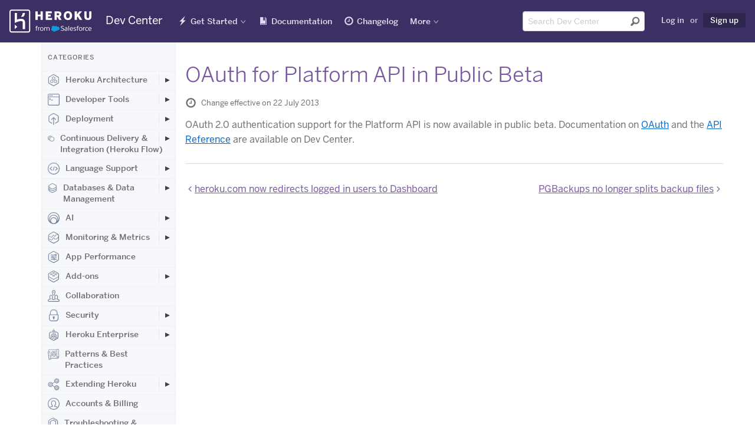

--- FILE ---
content_type: text/css
request_url: https://devcenter.heroku.com/assets/public-95cdcd573b9fdd8a97064804f1583452d9fa2ddd8f254153c0c2cbff451aec0a.css
body_size: 56131
content:
/*! normalize.css v3.0.1 | MIT License | git.io/normalize */html{font-family:sans-serif;-ms-text-size-adjust:100%;-webkit-text-size-adjust:100%}body{margin:0}article,aside,details,figcaption,figure,footer,header,hgroup,main,nav,section,summary{display:block}audio,canvas,progress,video{display:inline-block;vertical-align:baseline}audio:not([controls]){display:none;height:0}[hidden],template{display:none}a{background:transparent}a:active,a:hover{outline:0}abbr[title]{border-bottom:1px dotted}b,strong{font-weight:700}dfn{font-style:italic}h1{font-size:2em;margin:0.67em 0}mark{background:#ff0;color:#000}small{font-size:80%}sub,sup{font-size:75%;line-height:0;position:relative;vertical-align:baseline}sup{top:-0.5em}sub{bottom:-0.25em}img{border:0}svg:not(:root){overflow:hidden}figure{margin:1em 40px}hr{box-sizing:content-box;height:0}pre{overflow:auto}code,kbd,pre,samp{font-family:monospace, monospace;font-size:1em}button,input,optgroup,select,textarea{color:inherit;font:inherit;margin:0}button{overflow:visible}button,select{text-transform:none}button,html input[type="button"],input[type="reset"],input[type="submit"]{-webkit-appearance:button;cursor:pointer}button[disabled],html input[disabled]{cursor:default}button::-moz-focus-inner,input::-moz-focus-inner{border:0;padding:0}input{line-height:normal}input[type="checkbox"],input[type="radio"]{box-sizing:border-box;padding:0}input[type="number"]::-webkit-inner-spin-button,input[type="number"]::-webkit-outer-spin-button{height:auto}input[type="search"]{-webkit-appearance:textfield;box-sizing:content-box}input[type="search"]::-webkit-search-cancel-button,input[type="search"]::-webkit-search-decoration{-webkit-appearance:none}fieldset{border:1px solid #c0c0c0;margin:0 2px;padding:0.35em 0.625em 0.75em}legend{border:0;padding:0}textarea{overflow:auto}optgroup{font-weight:700}table{border-collapse:collapse;border-spacing:0}td,th{padding:0}@media print{*{text-shadow:none !important;color:#000 !important;background:transparent !important;box-shadow:none !important}a,a:visited{text-decoration:underline}a[href]:after{content:" (" attr(href) ")"}abbr[title]:after{content:" (" attr(title) ")"}a[href^="javascript:"]:after,a[href^="#"]:after{content:""}pre,blockquote{border:1px solid #999;page-break-inside:avoid}thead{display:table-header-group}tr,img{page-break-inside:avoid}img{max-width:100% !important}p,h2,h3{orphans:3;widows:3}h2,h3{page-break-after:avoid}select{background:#fff !important}.navbar{display:none}.table td,.table th{background-color:#fff !important}.btn>.caret,.dropup>.btn>.caret{border-top-color:#000 !important}.label{border:1px solid #000}.table{border-collapse:collapse !important}.table-bordered th,.table-bordered td{border:1px solid #ddd !important}}@font-face{font-family:'Glyphicons Halflings';src:url(/bootstrap/glyphicons-halflings-regular.eot);src:url(/bootstrap/glyphicons-halflings-regular.eot?#iefix) format("embedded-opentype"),url(/bootstrap/glyphicons-halflings-regular.woff) format("woff"),url(/bootstrap/glyphicons-halflings-regular.ttf) format("truetype"),url(/bootstrap/glyphicons-halflings-regular.svg#glyphicons_halflingsregular) format("svg")}.glyphicon{position:relative;top:1px;display:inline-block;font-family:'Glyphicons Halflings';font-style:normal;font-weight:400;line-height:1;-webkit-font-smoothing:antialiased;-moz-osx-font-smoothing:grayscale}.glyphicon-asterisk:before{content:"\2a"}.glyphicon-plus:before{content:"\2b"}.glyphicon-euro:before{content:"\20ac"}.glyphicon-minus:before{content:"\2212"}.glyphicon-cloud:before{content:"\2601"}.glyphicon-envelope:before{content:"\2709"}.glyphicon-pencil:before{content:"\270f"}.glyphicon-glass:before{content:"\e001"}.glyphicon-music:before{content:"\e002"}.glyphicon-search:before{content:"\e003"}.glyphicon-heart:before{content:"\e005"}.glyphicon-star:before{content:"\e006"}.glyphicon-star-empty:before{content:"\e007"}.glyphicon-user:before{content:"\e008"}.glyphicon-film:before{content:"\e009"}.glyphicon-th-large:before{content:"\e010"}.glyphicon-th:before{content:"\e011"}.glyphicon-th-list:before{content:"\e012"}.glyphicon-ok:before{content:"\e013"}.glyphicon-remove:before{content:"\e014"}.glyphicon-zoom-in:before{content:"\e015"}.glyphicon-zoom-out:before{content:"\e016"}.glyphicon-off:before{content:"\e017"}.glyphicon-signal:before{content:"\e018"}.glyphicon-cog:before{content:"\e019"}.glyphicon-trash:before{content:"\e020"}.glyphicon-home:before{content:"\e021"}.glyphicon-file:before{content:"\e022"}.glyphicon-time:before{content:"\e023"}.glyphicon-road:before{content:"\e024"}.glyphicon-download-alt:before{content:"\e025"}.glyphicon-download:before{content:"\e026"}.glyphicon-upload:before{content:"\e027"}.glyphicon-inbox:before{content:"\e028"}.glyphicon-play-circle:before{content:"\e029"}.glyphicon-repeat:before{content:"\e030"}.glyphicon-refresh:before{content:"\e031"}.glyphicon-list-alt:before{content:"\e032"}.glyphicon-lock:before{content:"\e033"}.glyphicon-flag:before{content:"\e034"}.glyphicon-headphones:before{content:"\e035"}.glyphicon-volume-off:before{content:"\e036"}.glyphicon-volume-down:before{content:"\e037"}.glyphicon-volume-up:before{content:"\e038"}.glyphicon-qrcode:before{content:"\e039"}.glyphicon-barcode:before{content:"\e040"}.glyphicon-tag:before{content:"\e041"}.glyphicon-tags:before{content:"\e042"}.glyphicon-book:before{content:"\e043"}.glyphicon-bookmark:before{content:"\e044"}.glyphicon-print:before{content:"\e045"}.glyphicon-camera:before{content:"\e046"}.glyphicon-font:before{content:"\e047"}.glyphicon-bold:before{content:"\e048"}.glyphicon-italic:before{content:"\e049"}.glyphicon-text-height:before{content:"\e050"}.glyphicon-text-width:before{content:"\e051"}.glyphicon-align-left:before{content:"\e052"}.glyphicon-align-center:before{content:"\e053"}.glyphicon-align-right:before{content:"\e054"}.glyphicon-align-justify:before{content:"\e055"}.glyphicon-list:before{content:"\e056"}.glyphicon-indent-left:before{content:"\e057"}.glyphicon-indent-right:before{content:"\e058"}.glyphicon-facetime-video:before{content:"\e059"}.glyphicon-picture:before{content:"\e060"}.glyphicon-map-marker:before{content:"\e062"}.glyphicon-adjust:before{content:"\e063"}.glyphicon-tint:before{content:"\e064"}.glyphicon-edit:before{content:"\e065"}.glyphicon-share:before{content:"\e066"}.glyphicon-check:before{content:"\e067"}.glyphicon-move:before{content:"\e068"}.glyphicon-step-backward:before{content:"\e069"}.glyphicon-fast-backward:before{content:"\e070"}.glyphicon-backward:before{content:"\e071"}.glyphicon-play:before{content:"\e072"}.glyphicon-pause:before{content:"\e073"}.glyphicon-stop:before{content:"\e074"}.glyphicon-forward:before{content:"\e075"}.glyphicon-fast-forward:before{content:"\e076"}.glyphicon-step-forward:before{content:"\e077"}.glyphicon-eject:before{content:"\e078"}.glyphicon-chevron-left:before{content:"\e079"}.glyphicon-chevron-right:before{content:"\e080"}.glyphicon-plus-sign:before{content:"\e081"}.glyphicon-minus-sign:before{content:"\e082"}.glyphicon-remove-sign:before{content:"\e083"}.glyphicon-ok-sign:before{content:"\e084"}.glyphicon-question-sign:before{content:"\e085"}.glyphicon-info-sign:before{content:"\e086"}.glyphicon-screenshot:before{content:"\e087"}.glyphicon-remove-circle:before{content:"\e088"}.glyphicon-ok-circle:before{content:"\e089"}.glyphicon-ban-circle:before{content:"\e090"}.glyphicon-arrow-left:before{content:"\e091"}.glyphicon-arrow-right:before{content:"\e092"}.glyphicon-arrow-up:before{content:"\e093"}.glyphicon-arrow-down:before{content:"\e094"}.glyphicon-share-alt:before{content:"\e095"}.glyphicon-resize-full:before{content:"\e096"}.glyphicon-resize-small:before{content:"\e097"}.glyphicon-exclamation-sign:before{content:"\e101"}.glyphicon-gift:before{content:"\e102"}.glyphicon-leaf:before{content:"\e103"}.glyphicon-fire:before{content:"\e104"}.glyphicon-eye-open:before{content:"\e105"}.glyphicon-eye-close:before{content:"\e106"}.glyphicon-warning-sign:before{content:"\e107"}.glyphicon-plane:before{content:"\e108"}.glyphicon-calendar:before{content:"\e109"}.glyphicon-random:before{content:"\e110"}.glyphicon-comment:before{content:"\e111"}.glyphicon-magnet:before{content:"\e112"}.glyphicon-chevron-up:before{content:"\e113"}.glyphicon-chevron-down:before{content:"\e114"}.glyphicon-retweet:before{content:"\e115"}.glyphicon-shopping-cart:before{content:"\e116"}.glyphicon-folder-close:before{content:"\e117"}.glyphicon-folder-open:before{content:"\e118"}.glyphicon-resize-vertical:before{content:"\e119"}.glyphicon-resize-horizontal:before{content:"\e120"}.glyphicon-hdd:before{content:"\e121"}.glyphicon-bullhorn:before{content:"\e122"}.glyphicon-bell:before{content:"\e123"}.glyphicon-certificate:before{content:"\e124"}.glyphicon-thumbs-up:before{content:"\e125"}.glyphicon-thumbs-down:before{content:"\e126"}.glyphicon-hand-right:before{content:"\e127"}.glyphicon-hand-left:before{content:"\e128"}.glyphicon-hand-up:before{content:"\e129"}.glyphicon-hand-down:before{content:"\e130"}.glyphicon-circle-arrow-right:before{content:"\e131"}.glyphicon-circle-arrow-left:before{content:"\e132"}.glyphicon-circle-arrow-up:before{content:"\e133"}.glyphicon-circle-arrow-down:before{content:"\e134"}.glyphicon-globe:before{content:"\e135"}.glyphicon-wrench:before{content:"\e136"}.glyphicon-tasks:before{content:"\e137"}.glyphicon-filter:before{content:"\e138"}.glyphicon-briefcase:before{content:"\e139"}.glyphicon-fullscreen:before{content:"\e140"}.glyphicon-dashboard:before{content:"\e141"}.glyphicon-paperclip:before{content:"\e142"}.glyphicon-heart-empty:before{content:"\e143"}.glyphicon-link:before{content:"\e144"}.glyphicon-phone:before{content:"\e145"}.glyphicon-pushpin:before{content:"\e146"}.glyphicon-usd:before{content:"\e148"}.glyphicon-gbp:before{content:"\e149"}.glyphicon-sort:before{content:"\e150"}.glyphicon-sort-by-alphabet:before{content:"\e151"}.glyphicon-sort-by-alphabet-alt:before{content:"\e152"}.glyphicon-sort-by-order:before{content:"\e153"}.glyphicon-sort-by-order-alt:before{content:"\e154"}.glyphicon-sort-by-attributes:before{content:"\e155"}.glyphicon-sort-by-attributes-alt:before{content:"\e156"}.glyphicon-unchecked:before{content:"\e157"}.glyphicon-expand:before{content:"\e158"}.glyphicon-collapse-down:before{content:"\e159"}.glyphicon-collapse-up:before{content:"\e160"}.glyphicon-log-in:before{content:"\e161"}.glyphicon-flash:before{content:"\e162"}.glyphicon-log-out:before{content:"\e163"}.glyphicon-new-window:before{content:"\e164"}.glyphicon-record:before{content:"\e165"}.glyphicon-save:before{content:"\e166"}.glyphicon-open:before{content:"\e167"}.glyphicon-saved:before{content:"\e168"}.glyphicon-import:before{content:"\e169"}.glyphicon-export:before{content:"\e170"}.glyphicon-send:before{content:"\e171"}.glyphicon-floppy-disk:before{content:"\e172"}.glyphicon-floppy-saved:before{content:"\e173"}.glyphicon-floppy-remove:before{content:"\e174"}.glyphicon-floppy-save:before{content:"\e175"}.glyphicon-floppy-open:before{content:"\e176"}.glyphicon-credit-card:before{content:"\e177"}.glyphicon-transfer:before{content:"\e178"}.glyphicon-cutlery:before{content:"\e179"}.glyphicon-header:before{content:"\e180"}.glyphicon-compressed:before{content:"\e181"}.glyphicon-earphone:before{content:"\e182"}.glyphicon-phone-alt:before{content:"\e183"}.glyphicon-tower:before{content:"\e184"}.glyphicon-stats:before{content:"\e185"}.glyphicon-sd-video:before{content:"\e186"}.glyphicon-hd-video:before{content:"\e187"}.glyphicon-subtitles:before{content:"\e188"}.glyphicon-sound-stereo:before{content:"\e189"}.glyphicon-sound-dolby:before{content:"\e190"}.glyphicon-sound-5-1:before{content:"\e191"}.glyphicon-sound-6-1:before{content:"\e192"}.glyphicon-sound-7-1:before{content:"\e193"}.glyphicon-copyright-mark:before{content:"\e194"}.glyphicon-registration-mark:before{content:"\e195"}.glyphicon-cloud-download:before{content:"\e197"}.glyphicon-cloud-upload:before{content:"\e198"}.glyphicon-tree-conifer:before{content:"\e199"}.glyphicon-tree-deciduous:before{content:"\e200"}*{box-sizing:border-box}*:before,*:after{box-sizing:border-box}html{-webkit-tap-highlight-color:rgba(0,0,0,0)}body{font-family:BentonSans, 'Helvetica Neue', helvetica, arial, sans-serif;font-size:14px;line-height:1.42857;color:#3F3F44;background-color:#fff}input,button,select,textarea{font-family:inherit;font-size:inherit;line-height:inherit}a{color:#79589F;text-decoration:none}a:hover,a:focus{color:#5f467e;text-decoration:underline}a:focus{outline:thin dotted;outline:5px auto -webkit-focus-ring-color;outline-offset:-2px}figure{margin:0}img{vertical-align:middle}.img-responsive{display:block;max-width:100%;height:auto}.img-rounded{border-radius:6px}.img-thumbnail{padding:4px;line-height:1.42857;background-color:#fff;border:1px solid #ddd;border-radius:4px;transition:all 0.2s ease-in-out;display:inline-block;max-width:100%;height:auto}.img-circle{border-radius:50%}hr{margin-top:20px;margin-bottom:20px;border:0;border-top:1px solid #E7E7EC}.sr-only{position:absolute;width:1px;height:1px;margin:-1px;padding:0;overflow:hidden;clip:rect(0, 0, 0, 0);border:0}.sr-only-focusable:active,.sr-only-focusable:focus{position:static;width:auto;height:auto;margin:0;overflow:visible;clip:auto}h1,h2,h3,h4,h5,h6,.h1,.h2,.h3,.h4,.h5,.h6{font-family:inherit;font-weight:300;line-height:1.1;color:#79589F}h1 small,h1 .small,h2 small,h2 .small,h3 small,h3 .small,h4 small,h4 .small,h5 small,h5 .small,h6 small,h6 .small,.h1 small,.h1 .small,.h2 small,.h2 .small,.h3 small,.h3 .small,.h4 small,.h4 .small,.h5 small,.h5 .small,.h6 small,.h6 .small{font-weight:400;line-height:1;color:#7D7D8E}h1,.h1,h2,.h2,h3,.h3{margin-top:20px;margin-bottom:10px}h1 small,h1 .small,.h1 small,.h1 .small,h2 small,h2 .small,.h2 small,.h2 .small,h3 small,h3 .small,.h3 small,.h3 .small{font-size:65%}h4,.h4,h5,.h5,h6,.h6{margin-top:10px;margin-bottom:10px}h4 small,h4 .small,.h4 small,.h4 .small,h5 small,h5 .small,.h5 small,.h5 .small,h6 small,h6 .small,.h6 small,.h6 .small{font-size:75%}h1,.h1{font-size:36px}h2,.h2{font-size:30px}h3,.h3{font-size:24px}h4,.h4{font-size:18px}h5,.h5{font-size:14px}h6,.h6{font-size:12px}p{margin:0 0 10px}.lead{margin-bottom:20px;font-size:16px;font-weight:300;line-height:1.4}@media (min-width: 768px){.lead{font-size:21px}}small,.small{font-size:85%}cite{font-style:normal}mark,.mark{background-color:#fef2e6;padding:0.2em}.text-left{text-align:left}.text-right{text-align:right}.text-center{text-align:center}.text-justify{text-align:justify}.text-muted{color:#CBCBD2}.text-primary{color:#79589F}a.text-primary:hover{color:#5f467e}.text-success{color:#74C080}a.text-success:hover{color:#51b05f}.text-info{color:#56CDFC}a.text-info:hover{color:#24c2fb}.text-warning{color:#FA9F47}a.text-warning:hover{color:#f98315}.text-danger{color:#D64242}a.text-danger:hover{color:#bc2929}.bg-primary{color:#fff}.bg-primary{background-color:#79589F}a.bg-primary:hover{background-color:#5f467e}.bg-success{background-color:#eff8f0}a.bg-success:hover{background-color:#cce8d0}.bg-info{background-color:#ecfaff}a.bg-info:hover{background-color:#baecfe}.bg-warning{background-color:#fef2e6}a.bg-warning:hover{background-color:#fdd7b4}.bg-danger{background-color:#D64242}a.bg-danger:hover{background-color:#bc2929}.page-header{padding-bottom:9px;margin:40px 0 20px;border-bottom:1px solid #E7E7EC}ul,ol{margin-top:0;margin-bottom:10px}ul ul,ul ol,ol ul,ol ol{margin-bottom:0}.list-unstyled,.list-inline{padding-left:0;list-style:none}.list-inline{margin-left:-5px}.list-inline>li{display:inline-block;padding-left:5px;padding-right:5px}dl{margin-top:0;margin-bottom:20px}dt,dd{line-height:1.42857}dt{font-weight:700}dd{margin-left:0}.dl-horizontal dd:before,.dl-horizontal dd:after{content:" ";display:table}.dl-horizontal dd:after{clear:both}@media (min-width: 768px){.dl-horizontal dt{float:left;width:160px;clear:left;text-align:right;overflow:hidden;text-overflow:ellipsis;white-space:nowrap}.dl-horizontal dd{margin-left:180px}}abbr[title],abbr[data-original-title]{cursor:help;border-bottom:1px dotted #c6b8d8}.initialism{font-size:90%;text-transform:uppercase}blockquote{padding:10px 20px;margin:0 0 20px;font-size:17.5px;border-left:5px solid #E7E7EC}blockquote p:last-child,blockquote ul:last-child,blockquote ol:last-child{margin-bottom:0}blockquote footer,blockquote small,blockquote .small{display:block;font-size:80%;line-height:1.42857;color:#7D7D8E}blockquote footer:before,blockquote small:before,blockquote .small:before{content:'\2014 \00A0'}.blockquote-reverse,blockquote.pull-right{padding-right:15px;padding-left:0;border-right:5px solid #E7E7EC;border-left:0;text-align:right}.blockquote-reverse footer:before,.blockquote-reverse small:before,.blockquote-reverse .small:before,blockquote.pull-right footer:before,blockquote.pull-right small:before,blockquote.pull-right .small:before{content:''}.blockquote-reverse footer:after,.blockquote-reverse small:after,.blockquote-reverse .small:after,blockquote.pull-right footer:after,blockquote.pull-right small:after,blockquote.pull-right .small:after{content:'\00A0 \2014'}blockquote:before,blockquote:after{content:""}address{margin-bottom:20px;font-style:normal;line-height:1.42857}code,kbd,pre,samp{font-family:Menlo, Monaco, Consolas, "Courier New", monospace}code{padding:2px 4px;font-size:90%;color:#3F3F44;background-color:#f5f5f7;border-radius:4px}kbd{padding:2px 4px;font-size:90%;color:#E7E7EC;background-color:#3F3F44;border-radius:3px;box-shadow:inset 0 -1px 0 rgba(0,0,0,0.25)}pre{display:block;padding:9.5px;margin:0 0 10px;font-size:13px;line-height:1.42857;word-break:break-all;word-wrap:break-word;color:#3F3F44;background-color:#fcfcfd;border:1px solid #e0e0e6;border-radius:4px}pre code{padding:0;font-size:inherit;color:inherit;white-space:pre-wrap;background-color:transparent;border-radius:0}.pre-scrollable{max-height:340px;overflow-y:scroll}.container{margin-right:auto;margin-left:auto;padding-left:15px;padding-right:15px}.container:before,.container:after{content:" ";display:table}.container:after{clear:both}@media (min-width: 768px){.container{width:750px}}@media (min-width: 992px){.container{width:970px}}@media (min-width: 1200px){.container{width:1170px}}@media (min-width: 1400px){.container{width:1370px}}@media (min-width: 1600px){.container{width:1570px}}.container-fluid{margin-right:auto;margin-left:auto;padding-left:15px;padding-right:15px}.container-fluid:before,.container-fluid:after{content:" ";display:table}.container-fluid:after{clear:both}.row{margin-left:-15px;margin-right:-15px}.row:before,.row:after{content:" ";display:table}.row:after{clear:both}.col-xs-1,.col-sm-1,.col-md-1,.col-lg-1,.col-xs-2,.col-sm-2,.col-md-2,.col-lg-2,.col-xs-3,.col-sm-3,.col-md-3,.col-lg-3,.col-xs-4,.col-sm-4,.col-md-4,.col-lg-4,.col-xs-5,.col-sm-5,.col-md-5,.col-lg-5,.col-xs-6,.col-sm-6,.col-md-6,.col-lg-6,.col-xs-7,.col-sm-7,.col-md-7,.col-lg-7,.col-xs-8,.col-sm-8,.col-md-8,.col-lg-8,.col-xs-9,.col-sm-9,.col-md-9,.col-lg-9,.col-xs-10,.col-sm-10,.col-md-10,.col-lg-10,.col-xs-11,.col-sm-11,.col-md-11,.col-lg-11,.col-xs-12,.col-sm-12,.col-md-12,.col-lg-12{position:relative;min-height:1px;padding-left:15px;padding-right:15px}.col-xs-1,.col-xs-2,.col-xs-3,.col-xs-4,.col-xs-5,.col-xs-6,.col-xs-7,.col-xs-8,.col-xs-9,.col-xs-10,.col-xs-11,.col-xs-12{float:left}.col-xs-1{width:8.33333%}.col-xs-2{width:16.66667%}.col-xs-3{width:25%}.col-xs-4{width:33.33333%}.col-xs-5{width:41.66667%}.col-xs-6{width:50%}.col-xs-7{width:58.33333%}.col-xs-8{width:66.66667%}.col-xs-9{width:75%}.col-xs-10{width:83.33333%}.col-xs-11{width:91.66667%}.col-xs-12{width:100%}.col-xs-pull-0{right:auto}.col-xs-pull-1{right:8.33333%}.col-xs-pull-2{right:16.66667%}.col-xs-pull-3{right:25%}.col-xs-pull-4{right:33.33333%}.col-xs-pull-5{right:41.66667%}.col-xs-pull-6{right:50%}.col-xs-pull-7{right:58.33333%}.col-xs-pull-8{right:66.66667%}.col-xs-pull-9{right:75%}.col-xs-pull-10{right:83.33333%}.col-xs-pull-11{right:91.66667%}.col-xs-pull-12{right:100%}.col-xs-push-0{left:auto}.col-xs-push-1{left:8.33333%}.col-xs-push-2{left:16.66667%}.col-xs-push-3{left:25%}.col-xs-push-4{left:33.33333%}.col-xs-push-5{left:41.66667%}.col-xs-push-6{left:50%}.col-xs-push-7{left:58.33333%}.col-xs-push-8{left:66.66667%}.col-xs-push-9{left:75%}.col-xs-push-10{left:83.33333%}.col-xs-push-11{left:91.66667%}.col-xs-push-12{left:100%}.col-xs-offset-0{margin-left:0%}.col-xs-offset-1{margin-left:8.33333%}.col-xs-offset-2{margin-left:16.66667%}.col-xs-offset-3{margin-left:25%}.col-xs-offset-4{margin-left:33.33333%}.col-xs-offset-5{margin-left:41.66667%}.col-xs-offset-6{margin-left:50%}.col-xs-offset-7{margin-left:58.33333%}.col-xs-offset-8{margin-left:66.66667%}.col-xs-offset-9{margin-left:75%}.col-xs-offset-10{margin-left:83.33333%}.col-xs-offset-11{margin-left:91.66667%}.col-xs-offset-12{margin-left:100%}@media (min-width: 768px){.col-sm-1,.col-sm-2,.col-sm-3,.col-sm-4,.col-sm-5,.col-sm-6,.col-sm-7,.col-sm-8,.col-sm-9,.col-sm-10,.col-sm-11,.col-sm-12{float:left}.col-sm-1{width:8.33333%}.col-sm-2{width:16.66667%}.col-sm-3{width:25%}.col-sm-4{width:33.33333%}.col-sm-5{width:41.66667%}.col-sm-6{width:50%}.col-sm-7{width:58.33333%}.col-sm-8{width:66.66667%}.col-sm-9{width:75%}.col-sm-10{width:83.33333%}.col-sm-11{width:91.66667%}.col-sm-12{width:100%}.col-sm-pull-0{right:auto}.col-sm-pull-1{right:8.33333%}.col-sm-pull-2{right:16.66667%}.col-sm-pull-3{right:25%}.col-sm-pull-4{right:33.33333%}.col-sm-pull-5{right:41.66667%}.col-sm-pull-6{right:50%}.col-sm-pull-7{right:58.33333%}.col-sm-pull-8{right:66.66667%}.col-sm-pull-9{right:75%}.col-sm-pull-10{right:83.33333%}.col-sm-pull-11{right:91.66667%}.col-sm-pull-12{right:100%}.col-sm-push-0{left:auto}.col-sm-push-1{left:8.33333%}.col-sm-push-2{left:16.66667%}.col-sm-push-3{left:25%}.col-sm-push-4{left:33.33333%}.col-sm-push-5{left:41.66667%}.col-sm-push-6{left:50%}.col-sm-push-7{left:58.33333%}.col-sm-push-8{left:66.66667%}.col-sm-push-9{left:75%}.col-sm-push-10{left:83.33333%}.col-sm-push-11{left:91.66667%}.col-sm-push-12{left:100%}.col-sm-offset-0{margin-left:0%}.col-sm-offset-1{margin-left:8.33333%}.col-sm-offset-2{margin-left:16.66667%}.col-sm-offset-3{margin-left:25%}.col-sm-offset-4{margin-left:33.33333%}.col-sm-offset-5{margin-left:41.66667%}.col-sm-offset-6{margin-left:50%}.col-sm-offset-7{margin-left:58.33333%}.col-sm-offset-8{margin-left:66.66667%}.col-sm-offset-9{margin-left:75%}.col-sm-offset-10{margin-left:83.33333%}.col-sm-offset-11{margin-left:91.66667%}.col-sm-offset-12{margin-left:100%}}@media (min-width: 992px){.col-md-1,.col-md-2,.col-md-3,.col-md-4,.col-md-5,.col-md-6,.col-md-7,.col-md-8,.col-md-9,.col-md-10,.col-md-11,.col-md-12{float:left}.col-md-1{width:8.33333%}.col-md-2{width:16.66667%}.col-md-3{width:25%}.col-md-4{width:33.33333%}.col-md-5{width:41.66667%}.col-md-6{width:50%}.col-md-7{width:58.33333%}.col-md-8{width:66.66667%}.col-md-9{width:75%}.col-md-10{width:83.33333%}.col-md-11{width:91.66667%}.col-md-12{width:100%}.col-md-pull-0{right:auto}.col-md-pull-1{right:8.33333%}.col-md-pull-2{right:16.66667%}.col-md-pull-3{right:25%}.col-md-pull-4{right:33.33333%}.col-md-pull-5{right:41.66667%}.col-md-pull-6{right:50%}.col-md-pull-7{right:58.33333%}.col-md-pull-8{right:66.66667%}.col-md-pull-9{right:75%}.col-md-pull-10{right:83.33333%}.col-md-pull-11{right:91.66667%}.col-md-pull-12{right:100%}.col-md-push-0{left:auto}.col-md-push-1{left:8.33333%}.col-md-push-2{left:16.66667%}.col-md-push-3{left:25%}.col-md-push-4{left:33.33333%}.col-md-push-5{left:41.66667%}.col-md-push-6{left:50%}.col-md-push-7{left:58.33333%}.col-md-push-8{left:66.66667%}.col-md-push-9{left:75%}.col-md-push-10{left:83.33333%}.col-md-push-11{left:91.66667%}.col-md-push-12{left:100%}.col-md-offset-0{margin-left:0%}.col-md-offset-1{margin-left:8.33333%}.col-md-offset-2{margin-left:16.66667%}.col-md-offset-3{margin-left:25%}.col-md-offset-4{margin-left:33.33333%}.col-md-offset-5{margin-left:41.66667%}.col-md-offset-6{margin-left:50%}.col-md-offset-7{margin-left:58.33333%}.col-md-offset-8{margin-left:66.66667%}.col-md-offset-9{margin-left:75%}.col-md-offset-10{margin-left:83.33333%}.col-md-offset-11{margin-left:91.66667%}.col-md-offset-12{margin-left:100%}}@media (min-width: 1200px){.col-lg-1,.col-lg-2,.col-lg-3,.col-lg-4,.col-lg-5,.col-lg-6,.col-lg-7,.col-lg-8,.col-lg-9,.col-lg-10,.col-lg-11,.col-lg-12{float:left}.col-lg-1{width:8.33333%}.col-lg-2{width:16.66667%}.col-lg-3{width:25%}.col-lg-4{width:33.33333%}.col-lg-5{width:41.66667%}.col-lg-6{width:50%}.col-lg-7{width:58.33333%}.col-lg-8{width:66.66667%}.col-lg-9{width:75%}.col-lg-10{width:83.33333%}.col-lg-11{width:91.66667%}.col-lg-12{width:100%}.col-lg-pull-0{right:auto}.col-lg-pull-1{right:8.33333%}.col-lg-pull-2{right:16.66667%}.col-lg-pull-3{right:25%}.col-lg-pull-4{right:33.33333%}.col-lg-pull-5{right:41.66667%}.col-lg-pull-6{right:50%}.col-lg-pull-7{right:58.33333%}.col-lg-pull-8{right:66.66667%}.col-lg-pull-9{right:75%}.col-lg-pull-10{right:83.33333%}.col-lg-pull-11{right:91.66667%}.col-lg-pull-12{right:100%}.col-lg-push-0{left:auto}.col-lg-push-1{left:8.33333%}.col-lg-push-2{left:16.66667%}.col-lg-push-3{left:25%}.col-lg-push-4{left:33.33333%}.col-lg-push-5{left:41.66667%}.col-lg-push-6{left:50%}.col-lg-push-7{left:58.33333%}.col-lg-push-8{left:66.66667%}.col-lg-push-9{left:75%}.col-lg-push-10{left:83.33333%}.col-lg-push-11{left:91.66667%}.col-lg-push-12{left:100%}.col-lg-offset-0{margin-left:0%}.col-lg-offset-1{margin-left:8.33333%}.col-lg-offset-2{margin-left:16.66667%}.col-lg-offset-3{margin-left:25%}.col-lg-offset-4{margin-left:33.33333%}.col-lg-offset-5{margin-left:41.66667%}.col-lg-offset-6{margin-left:50%}.col-lg-offset-7{margin-left:58.33333%}.col-lg-offset-8{margin-left:66.66667%}.col-lg-offset-9{margin-left:75%}.col-lg-offset-10{margin-left:83.33333%}.col-lg-offset-11{margin-left:91.66667%}.col-lg-offset-12{margin-left:100%}}table{max-width:100%;background-color:transparent}th{text-align:left}.table{width:100%;margin-bottom:20px}.table>thead>tr>th,.table>thead>tr>td,.table>tbody>tr>th,.table>tbody>tr>td,.table>tfoot>tr>th,.table>tfoot>tr>td{padding:8px;line-height:1.42857;vertical-align:top;border-top:1px solid #E7E7EC}.table>thead>tr>th{vertical-align:bottom;border-bottom:2px solid #E7E7EC}.table>caption+thead>tr:first-child>th,.table>caption+thead>tr:first-child>td,.table>colgroup+thead>tr:first-child>th,.table>colgroup+thead>tr:first-child>td,.table>thead:first-child>tr:first-child>th,.table>thead:first-child>tr:first-child>td{border-top:0}.table>tbody+tbody{border-top:2px solid #E7E7EC}.table .table{background-color:#fff}.table-condensed>thead>tr>th,.table-condensed>thead>tr>td,.table-condensed>tbody>tr>th,.table-condensed>tbody>tr>td,.table-condensed>tfoot>tr>th,.table-condensed>tfoot>tr>td{padding:5px}.table-bordered{border:1px solid #E7E7EC}.table-bordered>thead>tr>th,.table-bordered>thead>tr>td,.table-bordered>tbody>tr>th,.table-bordered>tbody>tr>td,.table-bordered>tfoot>tr>th,.table-bordered>tfoot>tr>td{border:1px solid #E7E7EC}.table-bordered>thead>tr>th,.table-bordered>thead>tr>td{border-bottom-width:2px}.table-striped>tbody>tr:nth-child(odd)>td,.table-striped>tbody>tr:nth-child(odd)>th{background-color:rgba(231,231,236,0.2)}.table-hover>tbody>tr:hover>td,.table-hover>tbody>tr:hover>th{background-color:rgba(231,231,236,0.2)}table col[class*="col-"]{position:static;float:none;display:table-column}table td[class*="col-"],table th[class*="col-"]{position:static;float:none;display:table-cell}.table>thead>tr>td.active,.table>thead>tr>th.active,.table>thead>tr.active>td,.table>thead>tr.active>th,.table>tbody>tr>td.active,.table>tbody>tr>th.active,.table>tbody>tr.active>td,.table>tbody>tr.active>th,.table>tfoot>tr>td.active,.table>tfoot>tr>th.active,.table>tfoot>tr.active>td,.table>tfoot>tr.active>th{background-color:rgba(231,231,236,0.2)}.table-hover>tbody>tr>td.active:hover,.table-hover>tbody>tr>th.active:hover,.table-hover>tbody>tr.active:hover>td,.table-hover>tbody>tr:hover>.active,.table-hover>tbody>tr.active:hover>th{background-color:rgba(216,216,224,0.2)}.table>thead>tr>td.success,.table>thead>tr>th.success,.table>thead>tr.success>td,.table>thead>tr.success>th,.table>tbody>tr>td.success,.table>tbody>tr>th.success,.table>tbody>tr.success>td,.table>tbody>tr.success>th,.table>tfoot>tr>td.success,.table>tfoot>tr>th.success,.table>tfoot>tr.success>td,.table>tfoot>tr.success>th{background-color:#eff8f0}.table-hover>tbody>tr>td.success:hover,.table-hover>tbody>tr>th.success:hover,.table-hover>tbody>tr.success:hover>td,.table-hover>tbody>tr:hover>.success,.table-hover>tbody>tr.success:hover>th{background-color:#ddf0e0}.table>thead>tr>td.info,.table>thead>tr>th.info,.table>thead>tr.info>td,.table>thead>tr.info>th,.table>tbody>tr>td.info,.table>tbody>tr>th.info,.table>tbody>tr.info>td,.table>tbody>tr.info>th,.table>tfoot>tr>td.info,.table>tfoot>tr>th.info,.table>tfoot>tr.info>td,.table>tfoot>tr.info>th{background-color:#ecfaff}.table-hover>tbody>tr>td.info:hover,.table-hover>tbody>tr>th.info:hover,.table-hover>tbody>tr.info:hover>td,.table-hover>tbody>tr:hover>.info,.table-hover>tbody>tr.info:hover>th{background-color:#d3f3fe}.table>thead>tr>td.warning,.table>thead>tr>th.warning,.table>thead>tr.warning>td,.table>thead>tr.warning>th,.table>tbody>tr>td.warning,.table>tbody>tr>th.warning,.table>tbody>tr.warning>td,.table>tbody>tr.warning>th,.table>tfoot>tr>td.warning,.table>tfoot>tr>th.warning,.table>tfoot>tr.warning>td,.table>tfoot>tr.warning>th{background-color:#fef2e6}.table-hover>tbody>tr>td.warning:hover,.table-hover>tbody>tr>th.warning:hover,.table-hover>tbody>tr.warning:hover>td,.table-hover>tbody>tr:hover>.warning,.table-hover>tbody>tr.warning:hover>th{background-color:#fee5cd}.table>thead>tr>td.danger,.table>thead>tr>th.danger,.table>thead>tr.danger>td,.table>thead>tr.danger>th,.table>tbody>tr>td.danger,.table>tbody>tr>th.danger,.table>tbody>tr.danger>td,.table>tbody>tr.danger>th,.table>tfoot>tr>td.danger,.table>tfoot>tr>th.danger,.table>tfoot>tr.danger>td,.table>tfoot>tr.danger>th{background-color:#D64242}.table-hover>tbody>tr>td.danger:hover,.table-hover>tbody>tr>th.danger:hover,.table-hover>tbody>tr.danger:hover>td,.table-hover>tbody>tr:hover>.danger,.table-hover>tbody>tr.danger:hover>th{background-color:#d12d2d}@media screen and (max-width: 767px){.table-responsive{width:100%;margin-bottom:15px;overflow-y:hidden;overflow-x:scroll;-ms-overflow-style:-ms-autohiding-scrollbar;border:1px solid #E7E7EC;-webkit-overflow-scrolling:touch}.table-responsive>.table{margin-bottom:0}.table-responsive>.table>thead>tr>th,.table-responsive>.table>thead>tr>td,.table-responsive>.table>tbody>tr>th,.table-responsive>.table>tbody>tr>td,.table-responsive>.table>tfoot>tr>th,.table-responsive>.table>tfoot>tr>td{white-space:nowrap}.table-responsive>.table-bordered{border:0}.table-responsive>.table-bordered>thead>tr>th:first-child,.table-responsive>.table-bordered>thead>tr>td:first-child,.table-responsive>.table-bordered>tbody>tr>th:first-child,.table-responsive>.table-bordered>tbody>tr>td:first-child,.table-responsive>.table-bordered>tfoot>tr>th:first-child,.table-responsive>.table-bordered>tfoot>tr>td:first-child{border-left:0}.table-responsive>.table-bordered>thead>tr>th:last-child,.table-responsive>.table-bordered>thead>tr>td:last-child,.table-responsive>.table-bordered>tbody>tr>th:last-child,.table-responsive>.table-bordered>tbody>tr>td:last-child,.table-responsive>.table-bordered>tfoot>tr>th:last-child,.table-responsive>.table-bordered>tfoot>tr>td:last-child{border-right:0}.table-responsive>.table-bordered>tbody>tr:last-child>th,.table-responsive>.table-bordered>tbody>tr:last-child>td,.table-responsive>.table-bordered>tfoot>tr:last-child>th,.table-responsive>.table-bordered>tfoot>tr:last-child>td{border-bottom:0}}fieldset{padding:0;margin:0;border:0;min-width:0}legend{display:block;width:100%;padding:0;margin-bottom:20px;font-size:21px;line-height:inherit;color:#3F3F44;border:0;border-bottom:1px solid #e5e5e5}label{display:inline-block;max-width:100%;margin-bottom:5px;font-weight:700}input[type="search"]{box-sizing:border-box}input[type="radio"],input[type="checkbox"]{margin:4px 0 0;margin-top:1px \9;line-height:normal}input[type="file"]{display:block}input[type="range"]{display:block;width:100%}select[multiple],select[size]{height:auto}input[type="file"]:focus,input[type="radio"]:focus,input[type="checkbox"]:focus{outline:thin dotted;outline:5px auto -webkit-focus-ring-color;outline-offset:-2px}output{display:block;padding-top:7px;font-size:14px;line-height:1.42857;color:#3F3F44}.form-control{display:block;width:100%;height:34px;padding:6px 12px;font-size:14px;line-height:1.42857;color:#3F3F44;background-color:#fff;background-image:none;border:1px solid #CBCBD2;border-radius:4px;box-shadow:inset 0 1px 1px rgba(0,0,0,0.075);transition:border-color ease-in-out 0.15s, box-shadow ease-in-out 0.15s}.form-control:focus{border-color:#79589F;outline:0;box-shadow:inset 0 1px 1px rgba(0,0,0,0.075),0 0 8px rgba(121,88,159,0.6)}.form-control::-moz-placeholder{color:#CBCBD2;opacity:1}.form-control:-ms-input-placeholder{color:#CBCBD2}.form-control::-webkit-input-placeholder{color:#CBCBD2}.form-control[disabled],.form-control[readonly],fieldset[disabled] .form-control{cursor:not-allowed;background-color:#f5f5f7;opacity:1}textarea.form-control{height:auto}input[type="search"]{-webkit-appearance:none}input[type="date"],input[type="time"],input[type="datetime-local"],input[type="month"]{line-height:34px;line-height:1.42857 \0}input.input-sm[type="date"],.input-group-sm>input.form-control[type="date"],.input-group-sm>input.input-group-addon[type="date"],.input-group-sm>.input-group-btn>input.btn[type="date"],input.input-sm[type="time"],.input-group-sm>input.form-control[type="time"],.input-group-sm>input.input-group-addon[type="time"],.input-group-sm>.input-group-btn>input.btn[type="time"],input.input-sm[type="datetime-local"],.input-group-sm>input.form-control[type="datetime-local"],.input-group-sm>input.input-group-addon[type="datetime-local"],.input-group-sm>.input-group-btn>input.btn[type="datetime-local"],input.input-sm[type="month"],.input-group-sm>input.form-control[type="month"],.input-group-sm>input.input-group-addon[type="month"],.input-group-sm>.input-group-btn>input.btn[type="month"]{line-height:30px}input.input-lg[type="date"],.input-group-lg>input.form-control[type="date"],.input-group-lg>input.input-group-addon[type="date"],.input-group-lg>.input-group-btn>input.btn[type="date"],input.input-lg[type="time"],.input-group-lg>input.form-control[type="time"],.input-group-lg>input.input-group-addon[type="time"],.input-group-lg>.input-group-btn>input.btn[type="time"],input.input-lg[type="datetime-local"],.input-group-lg>input.form-control[type="datetime-local"],.input-group-lg>input.input-group-addon[type="datetime-local"],.input-group-lg>.input-group-btn>input.btn[type="datetime-local"],input.input-lg[type="month"],.input-group-lg>input.form-control[type="month"],.input-group-lg>input.input-group-addon[type="month"],.input-group-lg>.input-group-btn>input.btn[type="month"]{line-height:46px}.form-group{margin-bottom:15px}.radio,.checkbox{display:block;min-height:20px;margin-top:10px;margin-bottom:10px}.radio label,.checkbox label{padding-left:20px;margin-bottom:0;font-weight:400;cursor:pointer}.radio input[type="radio"],.radio-inline input[type="radio"],.checkbox input[type="checkbox"],.checkbox-inline input[type="checkbox"]{float:left;margin-left:-20px}.radio+.radio,.checkbox+.checkbox{margin-top:-5px}.radio-inline,.checkbox-inline{display:inline-block;padding-left:20px;margin-bottom:0;vertical-align:middle;font-weight:400;cursor:pointer}.radio-inline+.radio-inline,.checkbox-inline+.checkbox-inline{margin-top:0;margin-left:10px}input[type="radio"][disabled],fieldset[disabled] input[type="radio"],input[type="checkbox"][disabled],fieldset[disabled] input[type="checkbox"],.radio[disabled],fieldset[disabled] .radio,.radio-inline[disabled],fieldset[disabled] .radio-inline,.checkbox[disabled],fieldset[disabled] .checkbox,.checkbox-inline[disabled],fieldset[disabled] .checkbox-inline{cursor:not-allowed}.input-sm,.input-group-sm>.form-control,.input-group-sm>.input-group-addon,.input-group-sm>.input-group-btn>.btn{height:30px;padding:5px 10px;font-size:12px;line-height:1.5;border-radius:3px}select.input-sm,.input-group-sm>select.form-control,.input-group-sm>select.input-group-addon,.input-group-sm>.input-group-btn>select.btn{height:30px;line-height:30px}textarea.input-sm,.input-group-sm>textarea.form-control,.input-group-sm>textarea.input-group-addon,.input-group-sm>.input-group-btn>textarea.btn,select.input-sm[multiple],.input-group-sm>select.form-control[multiple],.input-group-sm>select.input-group-addon[multiple],.input-group-sm>.input-group-btn>select.btn[multiple]{height:auto}.input-lg,.input-group-lg>.form-control,.input-group-lg>.input-group-addon,.input-group-lg>.input-group-btn>.btn{height:46px;padding:10px 16px;font-size:18px;line-height:1.33;border-radius:6px}select.input-lg,.input-group-lg>select.form-control,.input-group-lg>select.input-group-addon,.input-group-lg>.input-group-btn>select.btn{height:46px;line-height:46px}textarea.input-lg,.input-group-lg>textarea.form-control,.input-group-lg>textarea.input-group-addon,.input-group-lg>.input-group-btn>textarea.btn,select.input-lg[multiple],.input-group-lg>select.form-control[multiple],.input-group-lg>select.input-group-addon[multiple],.input-group-lg>.input-group-btn>select.btn[multiple]{height:auto}.has-feedback{position:relative}.has-feedback .form-control{padding-right:42.5px}.form-control-feedback{position:absolute;top:25px;right:0;z-index:2;display:block;width:34px;height:34px;line-height:34px;text-align:center}.input-lg+.form-control-feedback,.input-lg+.input-group-lg>.form-control,.input-group-lg>.input-lg+.form-control,.input-lg+.input-group-lg>.input-group-addon,.input-group-lg>.input-lg+.input-group-addon,.input-lg+.input-group-lg>.input-group-btn>.btn,.input-group-lg>.input-group-btn>.input-lg+.btn{width:46px;height:46px;line-height:46px}.input-sm+.form-control-feedback,.input-sm+.input-group-sm>.form-control,.input-group-sm>.input-sm+.form-control,.input-sm+.input-group-sm>.input-group-addon,.input-group-sm>.input-sm+.input-group-addon,.input-sm+.input-group-sm>.input-group-btn>.btn,.input-group-sm>.input-group-btn>.input-sm+.btn{width:30px;height:30px;line-height:30px}.has-success .help-block,.has-success .control-label,.has-success .radio,.has-success .checkbox,.has-success .radio-inline,.has-success .checkbox-inline{color:#74C080}.has-success .form-control{border-color:#74C080;box-shadow:inset 0 1px 1px rgba(0,0,0,0.075)}.has-success .form-control:focus{border-color:#51b05f;box-shadow:inset 0 1px 1px rgba(0,0,0,0.075),0 0 6px #bae0c0}.has-success .input-group-addon{color:#74C080;border-color:#74C080;background-color:#eff8f0}.has-success .form-control-feedback{color:#74C080}.has-warning .help-block,.has-warning .control-label,.has-warning .radio,.has-warning .checkbox,.has-warning .radio-inline,.has-warning .checkbox-inline{color:#FA9F47}.has-warning .form-control{border-color:#FA9F47;box-shadow:inset 0 1px 1px rgba(0,0,0,0.075)}.has-warning .form-control:focus{border-color:#f98315;box-shadow:inset 0 1px 1px rgba(0,0,0,0.075),0 0 6px #fdd2aa}.has-warning .input-group-addon{color:#FA9F47;border-color:#FA9F47;background-color:#fef2e6}.has-warning .form-control-feedback{color:#FA9F47}.has-error .help-block,.has-error .control-label,.has-error .radio,.has-error .checkbox,.has-error .radio-inline,.has-error .checkbox-inline{color:#D64242}.has-error .form-control{border-color:#D64242;box-shadow:inset 0 1px 1px rgba(0,0,0,0.075)}.has-error .form-control:focus{border-color:#bc2929;box-shadow:inset 0 1px 1px rgba(0,0,0,0.075),0 0 6px #e89696}.has-error .input-group-addon{color:#D64242;border-color:#D64242;background-color:#D64242}.has-error .form-control-feedback{color:#D64242}.form-control-static{margin-bottom:0}.help-block{display:block;margin-top:5px;margin-bottom:10px;color:#7c7c86}@media (min-width: 768px){.form-inline .form-group,.form-inline .navbar-form{display:inline-block;margin-bottom:0;vertical-align:middle}.form-inline .form-control,.form-inline .navbar-form{display:inline-block;width:auto;vertical-align:middle}.form-inline .input-group,.form-inline .navbar-form{display:inline-table;vertical-align:middle}.form-inline .input-group .input-group-addon,.form-inline .input-group .navbar-form,.form-inline .input-group .input-group-btn,.form-inline .input-group .navbar-form,.form-inline .input-group .form-control,.form-inline .input-group .navbar-form{width:auto}.form-inline .input-group>.form-control,.form-inline .input-group>.navbar-form{width:100%}.form-inline .control-label,.form-inline .navbar-form{margin-bottom:0;vertical-align:middle}.form-inline .radio,.form-inline .navbar-form,.form-inline .checkbox,.form-inline .navbar-form{display:inline-block;margin-top:0;margin-bottom:0;padding-left:0;vertical-align:middle}.form-inline .radio input[type="radio"],.form-inline .radio .navbar-form,.form-inline .checkbox input[type="checkbox"],.form-inline .checkbox .navbar-form{float:none;margin-left:0}.form-inline .has-feedback .form-control-feedback,.form-inline .has-feedback .navbar-form{top:0}}.form-horizontal .radio,.form-horizontal .checkbox,.form-horizontal .radio-inline,.form-horizontal .checkbox-inline{margin-top:0;margin-bottom:0;padding-top:7px}.form-horizontal .radio,.form-horizontal .checkbox{min-height:27px}.form-horizontal .form-group{margin-left:-15px;margin-right:-15px}.form-horizontal .form-group:before,.form-horizontal .form-group:after{content:" ";display:table}.form-horizontal .form-group:after{clear:both}.form-horizontal .form-control-static{padding-top:7px;padding-bottom:7px}@media (min-width: 768px){.form-horizontal .control-label{text-align:right;margin-bottom:0;padding-top:7px}}.form-horizontal .has-feedback .form-control-feedback{top:0;right:15px}.btn{display:inline-block;margin-bottom:0;font-weight:400;text-align:center;vertical-align:middle;cursor:pointer;background-image:none;border:1px solid transparent;white-space:nowrap;padding:6px 12px;font-size:14px;line-height:1.42857;border-radius:4px;-webkit-user-select:none;-moz-user-select:none;user-select:none}.btn:focus,.btn:active:focus,.btn.active:focus{outline:thin dotted;outline:5px auto -webkit-focus-ring-color;outline-offset:-2px}.btn:hover,.btn:focus{color:#79589F;text-decoration:none}.btn:active,.btn.active{outline:0;background-image:none;box-shadow:inset 0 3px 5px rgba(0,0,0,0.125)}.btn.disabled,.btn[disabled],fieldset[disabled] .btn{cursor:not-allowed;pointer-events:none;opacity:0.65;filter:alpha(opacity=65);box-shadow:none}.btn-default{color:#79589F;background-color:#fff;border-color:#79589F}.btn-default:hover,.btn-default:focus,.btn-default:active,.btn-default.active,.open>.btn-default.dropdown-toggle{color:#79589F;background-color:#e6e6e6;border-color:#5a4278}.btn-default:active,.btn-default.active,.open>.btn-default.dropdown-toggle{background-image:none}.btn-default.disabled,.btn-default.disabled:hover,.btn-default.disabled:focus,.btn-default.disabled:active,.btn-default.disabled.active,.btn-default[disabled],.btn-default[disabled]:hover,.btn-default[disabled]:focus,.btn-default[disabled]:active,.btn-default.active[disabled],fieldset[disabled] .btn-default,fieldset[disabled] .btn-default:hover,fieldset[disabled] .btn-default:focus,fieldset[disabled] .btn-default:active,fieldset[disabled] .btn-default.active{background-color:#fff;border-color:#79589F}.btn-default .badge{color:#fff;background-color:#79589F}.btn-primary{color:#fff;background-color:#79589F;border-color:#79589F}.btn-primary:hover,.btn-primary:focus,.btn-primary:active,.btn-primary.active,.open>.btn-primary.dropdown-toggle{color:#fff;background-color:#5f467e;border-color:#5a4278}.btn-primary:active,.btn-primary.active,.open>.btn-primary.dropdown-toggle{background-image:none}.btn-primary.disabled,.btn-primary.disabled:hover,.btn-primary.disabled:focus,.btn-primary.disabled:active,.btn-primary.disabled.active,.btn-primary[disabled],.btn-primary[disabled]:hover,.btn-primary[disabled]:focus,.btn-primary[disabled]:active,.btn-primary.active[disabled],fieldset[disabled] .btn-primary,fieldset[disabled] .btn-primary:hover,fieldset[disabled] .btn-primary:focus,fieldset[disabled] .btn-primary:active,fieldset[disabled] .btn-primary.active{background-color:#79589F;border-color:#79589F}.btn-primary .badge{color:#79589F;background-color:#fff}.btn-success{color:#fff;background-color:#74C080;border-color:#74C080}.btn-success:hover,.btn-success:focus,.btn-success:active,.btn-success.active,.open>.btn-success.dropdown-toggle{color:#fff;background-color:#51b05f;border-color:#4daa5b}.btn-success:active,.btn-success.active,.open>.btn-success.dropdown-toggle{background-image:none}.btn-success.disabled,.btn-success.disabled:hover,.btn-success.disabled:focus,.btn-success.disabled:active,.btn-success.disabled.active,.btn-success[disabled],.btn-success[disabled]:hover,.btn-success[disabled]:focus,.btn-success[disabled]:active,.btn-success.active[disabled],fieldset[disabled] .btn-success,fieldset[disabled] .btn-success:hover,fieldset[disabled] .btn-success:focus,fieldset[disabled] .btn-success:active,fieldset[disabled] .btn-success.active{background-color:#74C080;border-color:#74C080}.btn-success .badge{color:#74C080;background-color:#fff}.btn-info{color:#fff;background-color:#56CDFC;border-color:#56CDFC}.btn-info:hover,.btn-info:focus,.btn-info:active,.btn-info.active,.open>.btn-info.dropdown-toggle{color:#fff;background-color:#24c2fb;border-color:#1abffb}.btn-info:active,.btn-info.active,.open>.btn-info.dropdown-toggle{background-image:none}.btn-info.disabled,.btn-info.disabled:hover,.btn-info.disabled:focus,.btn-info.disabled:active,.btn-info.disabled.active,.btn-info[disabled],.btn-info[disabled]:hover,.btn-info[disabled]:focus,.btn-info[disabled]:active,.btn-info.active[disabled],fieldset[disabled] .btn-info,fieldset[disabled] .btn-info:hover,fieldset[disabled] .btn-info:focus,fieldset[disabled] .btn-info:active,fieldset[disabled] .btn-info.active{background-color:#56CDFC;border-color:#56CDFC}.btn-info .badge{color:#56CDFC;background-color:#fff}.btn-warning{color:#fff;background-color:#FA9F47;border-color:#FA9F47}.btn-warning:hover,.btn-warning:focus,.btn-warning:active,.btn-warning.active,.open>.btn-warning.dropdown-toggle{color:#fff;background-color:#f98315;border-color:#f87e0b}.btn-warning:active,.btn-warning.active,.open>.btn-warning.dropdown-toggle{background-image:none}.btn-warning.disabled,.btn-warning.disabled:hover,.btn-warning.disabled:focus,.btn-warning.disabled:active,.btn-warning.disabled.active,.btn-warning[disabled],.btn-warning[disabled]:hover,.btn-warning[disabled]:focus,.btn-warning[disabled]:active,.btn-warning.active[disabled],fieldset[disabled] .btn-warning,fieldset[disabled] .btn-warning:hover,fieldset[disabled] .btn-warning:focus,fieldset[disabled] .btn-warning:active,fieldset[disabled] .btn-warning.active{background-color:#FA9F47;border-color:#FA9F47}.btn-warning .badge{color:#FA9F47;background-color:#fff}.btn-danger{color:#fff;background-color:#D64242;border-color:#D64242}.btn-danger:hover,.btn-danger:focus,.btn-danger:active,.btn-danger.active,.open>.btn-danger.dropdown-toggle{color:#fff;background-color:#bc2929;border-color:#b42727}.btn-danger:active,.btn-danger.active,.open>.btn-danger.dropdown-toggle{background-image:none}.btn-danger.disabled,.btn-danger.disabled:hover,.btn-danger.disabled:focus,.btn-danger.disabled:active,.btn-danger.disabled.active,.btn-danger[disabled],.btn-danger[disabled]:hover,.btn-danger[disabled]:focus,.btn-danger[disabled]:active,.btn-danger.active[disabled],fieldset[disabled] .btn-danger,fieldset[disabled] .btn-danger:hover,fieldset[disabled] .btn-danger:focus,fieldset[disabled] .btn-danger:active,fieldset[disabled] .btn-danger.active{background-color:#D64242;border-color:#D64242}.btn-danger .badge{color:#D64242;background-color:#fff}.btn-link{color:#79589F;font-weight:400;cursor:pointer;border-radius:0}.btn-link,.btn-link:active,.btn-link[disabled],fieldset[disabled] .btn-link{background-color:transparent;box-shadow:none}.btn-link,.btn-link:hover,.btn-link:focus,.btn-link:active{border-color:transparent}.btn-link:hover,.btn-link:focus{color:#5f467e;text-decoration:underline;background-color:transparent}.btn-link[disabled]:hover,.btn-link[disabled]:focus,fieldset[disabled] .btn-link:hover,fieldset[disabled] .btn-link:focus{color:#E7E7EC;text-decoration:none}.btn-lg,.btn-group-lg>.btn{padding:10px 16px;font-size:18px;line-height:1.33;border-radius:6px}.btn-sm,.btn-group-sm>.btn{padding:5px 10px;font-size:12px;line-height:1.5;border-radius:3px}.btn-xs,.btn-group-xs>.btn{padding:1px 5px;font-size:12px;line-height:1.5;border-radius:3px}.btn-block{display:block;width:100%;padding-left:0;padding-right:0}.btn-block+.btn-block{margin-top:5px}input.btn-block[type="submit"],input.btn-block[type="reset"],input.btn-block[type="button"]{width:100%}.fade{opacity:0;transition:opacity 0.15s linear}.fade.in{opacity:1}.collapse{display:none}.collapse.in{display:block}tr.collapse.in{display:table-row}tbody.collapse.in{display:table-row-group}.collapsing{position:relative;height:0;overflow:hidden;transition:height 0.35s ease}.caret{display:inline-block;width:0;height:0;margin-left:2px;vertical-align:middle;border-top:4px solid;border-right:4px solid transparent;border-left:4px solid transparent}.dropdown{position:relative}.dropdown-toggle:focus{outline:0}.dropdown-menu{position:absolute;top:100%;left:0;z-index:1000;display:none;float:left;min-width:160px;padding:5px 0;margin:2px 0 0;list-style:none;font-size:14px;text-align:left;background-color:#fff;border:1px solid #ccc;border:1px solid rgba(0,0,0,0.15);border-radius:4px;box-shadow:0 6px 12px rgba(0,0,0,0.175);background-clip:padding-box}.dropdown-menu.pull-right{right:0;left:auto}.dropdown-menu .divider{height:1px;margin:9px 0;overflow:hidden;background-color:#e5e5e5}.dropdown-menu>li>a{display:block;padding:3px 20px;clear:both;font-weight:400;line-height:1.42857;color:#3F3F44;white-space:nowrap}.dropdown-menu>li>a:hover,.dropdown-menu>li>a:focus{text-decoration:none;color:#333337;background-color:#f5f5f5}.dropdown-menu>.active>a,.dropdown-menu>.active>a:hover,.dropdown-menu>.active>a:focus{color:#fff;text-decoration:none;outline:0;background-color:#79589F}.dropdown-menu>.disabled>a,.dropdown-menu>.disabled>a:hover,.dropdown-menu>.disabled>a:focus{color:#CBCBD2}.dropdown-menu>.disabled>a:hover,.dropdown-menu>.disabled>a:focus{text-decoration:none;background-color:transparent;background-image:none;filter:progid:DXImageTransform.Microsoft.gradient(enabled = false);cursor:not-allowed}.open>.dropdown-menu{display:block}.open>a{outline:0}.dropdown-menu-right{left:auto;right:0}.dropdown-menu-left{left:0;right:auto}.dropdown-header{display:block;padding:3px 20px;font-size:12px;line-height:1.42857;color:#CBCBD2}.dropdown-backdrop{position:fixed;left:0;right:0;bottom:0;top:0;z-index:990}.pull-right>.dropdown-menu{right:0;left:auto}.dropup .caret,.navbar-fixed-bottom .dropdown .caret{border-top:0;border-bottom:4px solid;content:""}.dropup .dropdown-menu,.navbar-fixed-bottom .dropdown .dropdown-menu{top:auto;bottom:100%;margin-bottom:1px}@media (min-width: 768px){.navbar-right .dropdown-menu{right:0;left:auto}.navbar-right .dropdown-menu-left{left:0;right:auto}}.btn-group,.btn-group-vertical{position:relative;display:inline-block;vertical-align:middle}.btn-group>.btn,.btn-group-vertical>.btn{position:relative;float:left}.btn-group>.btn:hover,.btn-group>.btn:focus,.btn-group>.btn:active,.btn-group>.btn.active,.btn-group-vertical>.btn:hover,.btn-group-vertical>.btn:focus,.btn-group-vertical>.btn:active,.btn-group-vertical>.btn.active{z-index:2}.btn-group>.btn:focus,.btn-group-vertical>.btn:focus{outline:0}.btn-group .btn+.btn,.btn-group .btn+.btn-group,.btn-group .btn-group+.btn,.btn-group .btn-group+.btn-group{margin-left:-1px}.btn-toolbar{margin-left:-5px}.btn-toolbar:before,.btn-toolbar:after{content:" ";display:table}.btn-toolbar:after{clear:both}.btn-toolbar .btn-group,.btn-toolbar .input-group{float:left}.btn-toolbar>.btn,.btn-toolbar>.btn-group,.btn-toolbar>.input-group{margin-left:5px}.btn-group>.btn:not(:first-child):not(:last-child):not(.dropdown-toggle){border-radius:0}.btn-group>.btn:first-child{margin-left:0}.btn-group>.btn:first-child:not(:last-child):not(.dropdown-toggle){border-bottom-right-radius:0;border-top-right-radius:0}.btn-group>.btn:last-child:not(:first-child),.btn-group>.dropdown-toggle:not(:first-child){border-bottom-left-radius:0;border-top-left-radius:0}.btn-group>.btn-group{float:left}.btn-group>.btn-group:not(:first-child):not(:last-child)>.btn{border-radius:0}.btn-group>.btn-group:first-child>.btn:last-child,.btn-group>.btn-group:first-child>.dropdown-toggle{border-bottom-right-radius:0;border-top-right-radius:0}.btn-group>.btn-group:last-child>.btn:first-child{border-bottom-left-radius:0;border-top-left-radius:0}.btn-group .dropdown-toggle:active,.btn-group.open .dropdown-toggle{outline:0}.btn-group>.btn+.dropdown-toggle{padding-left:8px;padding-right:8px}.btn-group>.btn-lg+.dropdown-toggle,.btn-group>.btn-lg+.btn-group-lg>.btn,.btn-group-lg>.btn-group>.btn-lg+.btn{padding-left:12px;padding-right:12px}.btn-group.open .dropdown-toggle{box-shadow:inset 0 3px 5px rgba(0,0,0,0.125)}.btn-group.open .dropdown-toggle.btn-link{box-shadow:none}.btn .caret{margin-left:0}.btn-lg .caret,.btn-lg .btn-group-lg>.btn,.btn-group-lg>.btn-lg .btn{border-width:5px 5px 0;border-bottom-width:0}.dropup .btn-lg .caret,.dropup .btn-lg .btn-group-lg>.btn,.btn-group-lg>.dropup .btn-lg .btn{border-width:0 5px 5px}.btn-group-vertical>.btn,.btn-group-vertical>.btn-group,.btn-group-vertical>.btn-group>.btn{display:block;float:none;width:100%;max-width:100%}.btn-group-vertical>.btn-group:before,.btn-group-vertical>.btn-group:after{content:" ";display:table}.btn-group-vertical>.btn-group:after{clear:both}.btn-group-vertical>.btn-group>.btn{float:none}.btn-group-vertical>.btn+.btn,.btn-group-vertical>.btn+.btn-group,.btn-group-vertical>.btn-group+.btn,.btn-group-vertical>.btn-group+.btn-group{margin-top:-1px;margin-left:0}.btn-group-vertical>.btn:not(:first-child):not(:last-child){border-radius:0}.btn-group-vertical>.btn:first-child:not(:last-child){border-top-right-radius:4px;border-bottom-right-radius:0;border-bottom-left-radius:0}.btn-group-vertical>.btn:last-child:not(:first-child){border-bottom-left-radius:4px;border-top-right-radius:0;border-top-left-radius:0}.btn-group-vertical>.btn-group:not(:first-child):not(:last-child)>.btn{border-radius:0}.btn-group-vertical>.btn-group:first-child:not(:last-child)>.btn:last-child,.btn-group-vertical>.btn-group:first-child:not(:last-child)>.dropdown-toggle{border-bottom-right-radius:0;border-bottom-left-radius:0}.btn-group-vertical>.btn-group:last-child:not(:first-child)>.btn:first-child{border-top-right-radius:0;border-top-left-radius:0}.btn-group-justified{display:table;width:100%;table-layout:fixed;border-collapse:separate}.btn-group-justified>.btn,.btn-group-justified>.btn-group{float:none;display:table-cell;width:1%}.btn-group-justified>.btn-group .btn{width:100%}[data-toggle="buttons"]>.btn>input[type="radio"],[data-toggle="buttons"]>.btn>input[type="checkbox"]{position:absolute;z-index:-1;opacity:0}.input-group{position:relative;display:table;border-collapse:separate}.input-group[class*="col-"]{float:none;padding-left:0;padding-right:0}.input-group .form-control{position:relative;z-index:2;float:left;width:100%;margin-bottom:0}.input-group-addon,.input-group-btn,.input-group .form-control{display:table-cell}.input-group-addon:not(:first-child):not(:last-child),.input-group-btn:not(:first-child):not(:last-child),.input-group .form-control:not(:first-child):not(:last-child){border-radius:0}.input-group-addon,.input-group-btn{width:1%;white-space:nowrap;vertical-align:middle}.input-group-addon{padding:6px 12px;font-size:14px;font-weight:400;line-height:1;color:#3F3F44;text-align:center;background-color:#E7E7EC;border:1px solid #CBCBD2;border-radius:4px}.input-group-addon.input-sm,.input-group-sm>.input-group-addon.form-control,.input-group-sm>.input-group-addon,.input-group-sm>.input-group-btn>.input-group-addon.btn{padding:5px 10px;font-size:12px;border-radius:3px}.input-group-addon.input-lg,.input-group-lg>.input-group-addon.form-control,.input-group-lg>.input-group-addon,.input-group-lg>.input-group-btn>.input-group-addon.btn{padding:10px 16px;font-size:18px;border-radius:6px}.input-group-addon input[type="radio"],.input-group-addon input[type="checkbox"]{margin-top:0}.input-group .form-control:first-child,.input-group-addon:first-child,.input-group-btn:first-child>.btn,.input-group-btn:first-child>.btn-group>.btn,.input-group-btn:first-child>.dropdown-toggle,.input-group-btn:last-child>.btn:not(:last-child):not(.dropdown-toggle),.input-group-btn:last-child>.btn-group:not(:last-child)>.btn{border-bottom-right-radius:0;border-top-right-radius:0}.input-group-addon:first-child{border-right:0}.input-group .form-control:last-child,.input-group-addon:last-child,.input-group-btn:last-child>.btn,.input-group-btn:last-child>.btn-group>.btn,.input-group-btn:last-child>.dropdown-toggle,.input-group-btn:first-child>.btn:not(:first-child),.input-group-btn:first-child>.btn-group:not(:first-child)>.btn{border-bottom-left-radius:0;border-top-left-radius:0}.input-group-addon:last-child{border-left:0}.input-group-btn{position:relative;font-size:0;white-space:nowrap}.input-group-btn>.btn{position:relative}.input-group-btn>.btn+.btn{margin-left:-1px}.input-group-btn>.btn:hover,.input-group-btn>.btn:focus,.input-group-btn>.btn:active{z-index:2}.input-group-btn:first-child>.btn,.input-group-btn:first-child>.btn-group{margin-right:-1px}.input-group-btn:last-child>.btn,.input-group-btn:last-child>.btn-group{margin-left:-1px}.nav{margin-bottom:0;padding-left:0;list-style:none}.nav:before,.nav:after{content:" ";display:table}.nav:after{clear:both}.nav>li{position:relative;display:block}.nav>li>a{position:relative;display:block;padding:10px 15px}.nav>li>a:hover,.nav>li>a:focus{text-decoration:none;background-color:#E7E7EC}.nav>li.disabled>a{color:#CBCBD2}.nav>li.disabled>a:hover,.nav>li.disabled>a:focus{color:#CBCBD2;text-decoration:none;background-color:transparent;cursor:not-allowed}.nav .open>a,.nav .open>a:hover,.nav .open>a:focus{background-color:#E7E7EC;border-color:#79589F}.nav .nav-divider{height:1px;margin:9px 0;overflow:hidden;background-color:#e5e5e5}.nav>li>a>img{max-width:none}.nav-tabs{border-bottom:1px solid #ddd}.nav-tabs>li{float:left;margin-bottom:-1px}.nav-tabs>li>a{margin-right:2px;line-height:1.42857;border:1px solid transparent;border-radius:4px 4px 0 0}.nav-tabs>li>a:hover{border-color:#E7E7EC #E7E7EC #ddd}.nav-tabs>li.active>a,.nav-tabs>li.active>a:hover,.nav-tabs>li.active>a:focus{color:#7D7D8E;background-color:#fff;border:1px solid #ddd;border-bottom-color:transparent;cursor:default}.nav-pills>li{float:left}.nav-pills>li>a{border-radius:4px}.nav-pills>li+li{margin-left:2px}.nav-pills>li.active>a,.nav-pills>li.active>a:hover,.nav-pills>li.active>a:focus{color:#fff;background-color:#79589F}.nav-stacked>li{float:none}.nav-stacked>li+li{margin-top:2px;margin-left:0}.nav-justified,.nav-tabs.nav-justified{width:100%}.nav-justified>li,.nav-justified>.nav-tabs.nav-justified{float:none}.nav-justified>li>a,.nav-justified>li>.nav-tabs.nav-justified{text-align:center;margin-bottom:5px}.nav-justified>.dropdown .dropdown-menu,.nav-justified>.dropdown .nav-tabs.nav-justified{top:auto;left:auto}@media (min-width: 768px){.nav-justified>li,.nav-justified>.nav-tabs.nav-justified{display:table-cell;width:1%}.nav-justified>li>a,.nav-justified>li>.nav-tabs.nav-justified{margin-bottom:0}}.nav-tabs-justified,.nav-tabs.nav-justified,.nav-tabs.nav-justified{border-bottom:0}.nav-tabs-justified>li>a,.nav-tabs-justified>li>.nav-tabs.nav-justified,.nav-tabs-justified>li>.nav-tabs.nav-justified{margin-right:0;border-radius:4px}.nav-tabs-justified>.active>a,.nav-tabs-justified>.active>.nav-tabs.nav-justified,.nav-tabs-justified>.active>.nav-tabs.nav-justified,.nav-tabs-justified>.active>a:hover,.nav-tabs-justified>.active>.nav-tabs.nav-justified,.nav-tabs-justified>.active>.nav-tabs.nav-justified,.nav-tabs-justified>.active>a:focus,.nav-tabs-justified>.active>.nav-tabs.nav-justified,.nav-tabs-justified>.active>.nav-tabs.nav-justified{border:1px solid #ddd}@media (min-width: 768px){.nav-tabs-justified>li>a,.nav-tabs-justified>li>.nav-tabs.nav-justified,.nav-tabs-justified>li>.nav-tabs.nav-justified{border-bottom:1px solid #ddd;border-radius:4px 4px 0 0}.nav-tabs-justified>.active>a,.nav-tabs-justified>.active>.nav-tabs.nav-justified,.nav-tabs-justified>.active>.nav-tabs.nav-justified,.nav-tabs-justified>.active>a:hover,.nav-tabs-justified>.active>.nav-tabs.nav-justified,.nav-tabs-justified>.active>.nav-tabs.nav-justified,.nav-tabs-justified>.active>a:focus,.nav-tabs-justified>.active>.nav-tabs.nav-justified,.nav-tabs-justified>.active>.nav-tabs.nav-justified{border-bottom-color:#fff}}.tab-content>.tab-pane{display:none}.tab-content>.active{display:block}.nav-tabs .dropdown-menu{margin-top:-1px;border-top-right-radius:0;border-top-left-radius:0}.navbar{position:relative;min-height:50px;margin-bottom:20px;border:1px solid transparent}.navbar:before,.navbar:after{content:" ";display:table}.navbar:after{clear:both}@media (min-width: 768px){.navbar{border-radius:4px}}.navbar-header:before,.navbar-header:after{content:" ";display:table}.navbar-header:after{clear:both}@media (min-width: 768px){.navbar-header{float:left}}.navbar-collapse{overflow-x:visible;padding-right:15px;padding-left:15px;border-top:1px solid transparent;box-shadow:inset 0 1px 0 rgba(255,255,255,0.1);-webkit-overflow-scrolling:touch}.navbar-collapse:before,.navbar-collapse:after{content:" ";display:table}.navbar-collapse:after{clear:both}.navbar-collapse.in{overflow-y:auto}@media (min-width: 768px){.navbar-collapse{width:auto;border-top:0;box-shadow:none}.navbar-collapse.collapse{display:block !important;height:auto !important;padding-bottom:0;overflow:visible !important}.navbar-collapse.in{overflow-y:visible}.navbar-fixed-top .navbar-collapse,.navbar-static-top .navbar-collapse,.navbar-fixed-bottom .navbar-collapse{padding-left:0;padding-right:0}}.navbar-fixed-top .navbar-collapse,.navbar-fixed-bottom .navbar-collapse{max-height:340px}@media (max-width: 480px) and (orientation: landscape){.navbar-fixed-top .navbar-collapse,.navbar-fixed-bottom .navbar-collapse{max-height:200px}}.container>.navbar-header,.container>.navbar-collapse,.container-fluid>.navbar-header,.container-fluid>.navbar-collapse{margin-right:-15px;margin-left:-15px}@media (min-width: 768px){.container>.navbar-header,.container>.navbar-collapse,.container-fluid>.navbar-header,.container-fluid>.navbar-collapse{margin-right:0;margin-left:0}}.navbar-static-top{z-index:1000;border-width:0 0 1px}@media (min-width: 768px){.navbar-static-top{border-radius:0}}.navbar-fixed-top,.navbar-fixed-bottom{position:fixed;right:0;left:0;z-index:1030}@media (min-width: 768px){.navbar-fixed-top,.navbar-fixed-bottom{border-radius:0}}.navbar-fixed-top{top:0;border-width:0 0 1px}.navbar-fixed-bottom{bottom:0;margin-bottom:0;border-width:1px 0 0}.navbar-brand{float:left;padding:15px 15px;font-size:18px;line-height:20px;height:50px}.navbar-brand:hover,.navbar-brand:focus{text-decoration:none}@media (min-width: 768px){.navbar>.container .navbar-brand,.navbar>.container-fluid .navbar-brand{margin-left:-15px}}.navbar-toggle{position:relative;float:right;margin-right:15px;padding:9px 10px;margin-top:8px;margin-bottom:8px;background-color:transparent;background-image:none;border:1px solid transparent;border-radius:4px}.navbar-toggle:focus{outline:0}.navbar-toggle .icon-bar{display:block;width:22px;height:2px;border-radius:1px}.navbar-toggle .icon-bar+.icon-bar{margin-top:4px}@media (min-width: 768px){.navbar-toggle{display:none}}.navbar-nav{margin:7.5px -15px}.navbar-nav>li>a{padding-top:10px;padding-bottom:10px;line-height:20px}@media (max-width: 767px){.navbar-nav .open .dropdown-menu{position:static;float:none;width:auto;margin-top:0;background-color:transparent;border:0;box-shadow:none}.navbar-nav .open .dropdown-menu>li>a,.navbar-nav .open .dropdown-menu .dropdown-header{padding:5px 15px 5px 25px}.navbar-nav .open .dropdown-menu>li>a{line-height:20px}.navbar-nav .open .dropdown-menu>li>a:hover,.navbar-nav .open .dropdown-menu>li>a:focus{background-image:none}}@media (min-width: 768px){.navbar-nav{float:left;margin:0}.navbar-nav>li{float:left}.navbar-nav>li>a{padding-top:15px;padding-bottom:15px}.navbar-nav.navbar-right:last-child{margin-right:-15px}}@media (min-width: 768px){.navbar-left{float:left !important}.navbar-right{float:right !important}}.navbar-form{margin-left:-15px;margin-right:-15px;padding:10px 15px;border-top:1px solid transparent;border-bottom:1px solid transparent;box-shadow:inset 0 1px 0 rgba(255,255,255,0.1),0 1px 0 rgba(255,255,255,0.1);margin-top:8px;margin-bottom:8px}@media (max-width: 767px){.navbar-form .form-group{margin-bottom:5px}}@media (min-width: 768px){.navbar-form{width:auto;border:0;margin-left:0;margin-right:0;padding-top:0;padding-bottom:0;box-shadow:none}.navbar-form.navbar-right:last-child{margin-right:-15px}}.navbar-nav>li>.dropdown-menu{margin-top:0;border-top-right-radius:0;border-top-left-radius:0}.navbar-fixed-bottom .navbar-nav>li>.dropdown-menu{border-bottom-right-radius:0;border-bottom-left-radius:0}.navbar-btn{margin-top:8px;margin-bottom:8px}.navbar-btn.btn-sm,.btn-group-sm>.navbar-btn.btn{margin-top:10px;margin-bottom:10px}.navbar-btn.btn-xs,.btn-group-xs>.navbar-btn.btn{margin-top:14px;margin-bottom:14px}.navbar-text{margin-top:15px;margin-bottom:15px}@media (min-width: 768px){.navbar-text{float:left;margin-left:15px;margin-right:15px}.navbar-text.navbar-right:last-child{margin-right:0}}.navbar-default{background-color:#f8f8f8;border-color:#e7e7e7}.navbar-default .navbar-brand{color:#777}.navbar-default .navbar-brand:hover,.navbar-default .navbar-brand:focus{color:#5e5e5e;background-color:transparent}.navbar-default .navbar-text{color:#777}.navbar-default .navbar-nav>li>a{color:#777}.navbar-default .navbar-nav>li>a:hover,.navbar-default .navbar-nav>li>a:focus{color:#333;background-color:transparent}.navbar-default .navbar-nav>.active>a,.navbar-default .navbar-nav>.active>a:hover,.navbar-default .navbar-nav>.active>a:focus{color:#555;background-color:#e7e7e7}.navbar-default .navbar-nav>.disabled>a,.navbar-default .navbar-nav>.disabled>a:hover,.navbar-default .navbar-nav>.disabled>a:focus{color:#ccc;background-color:transparent}.navbar-default .navbar-toggle{border-color:#ddd}.navbar-default .navbar-toggle:hover,.navbar-default .navbar-toggle:focus{background-color:#ddd}.navbar-default .navbar-toggle .icon-bar{background-color:#888}.navbar-default .navbar-collapse,.navbar-default .navbar-form{border-color:#e7e7e7}.navbar-default .navbar-nav>.open>a,.navbar-default .navbar-nav>.open>a:hover,.navbar-default .navbar-nav>.open>a:focus{background-color:#e7e7e7;color:#555}@media (max-width: 767px){.navbar-default .navbar-nav .open .dropdown-menu>li>a{color:#777}.navbar-default .navbar-nav .open .dropdown-menu>li>a:hover,.navbar-default .navbar-nav .open .dropdown-menu>li>a:focus{color:#333;background-color:transparent}.navbar-default .navbar-nav .open .dropdown-menu>.active>a,.navbar-default .navbar-nav .open .dropdown-menu>.active>a:hover,.navbar-default .navbar-nav .open .dropdown-menu>.active>a:focus{color:#555;background-color:#e7e7e7}.navbar-default .navbar-nav .open .dropdown-menu>.disabled>a,.navbar-default .navbar-nav .open .dropdown-menu>.disabled>a:hover,.navbar-default .navbar-nav .open .dropdown-menu>.disabled>a:focus{color:#ccc;background-color:transparent}}.navbar-default .navbar-link{color:#777}.navbar-default .navbar-link:hover{color:#333}.navbar-default .btn-link{color:#777}.navbar-default .btn-link:hover,.navbar-default .btn-link:focus{color:#333}.navbar-default .btn-link[disabled]:hover,.navbar-default .btn-link[disabled]:focus,fieldset[disabled] .navbar-default .btn-link:hover,fieldset[disabled] .navbar-default .btn-link:focus{color:#ccc}.navbar-inverse{background-color:#222;border-color:#090909}.navbar-inverse .navbar-brand{color:#CBCBD2}.navbar-inverse .navbar-brand:hover,.navbar-inverse .navbar-brand:focus{color:#fff;background-color:transparent}.navbar-inverse .navbar-text{color:#CBCBD2}.navbar-inverse .navbar-nav>li>a{color:#CBCBD2}.navbar-inverse .navbar-nav>li>a:hover,.navbar-inverse .navbar-nav>li>a:focus{color:#fff;background-color:transparent}.navbar-inverse .navbar-nav>.active>a,.navbar-inverse .navbar-nav>.active>a:hover,.navbar-inverse .navbar-nav>.active>a:focus{color:#fff;background-color:#090909}.navbar-inverse .navbar-nav>.disabled>a,.navbar-inverse .navbar-nav>.disabled>a:hover,.navbar-inverse .navbar-nav>.disabled>a:focus{color:#444;background-color:transparent}.navbar-inverse .navbar-toggle{border-color:#333}.navbar-inverse .navbar-toggle:hover,.navbar-inverse .navbar-toggle:focus{background-color:#333}.navbar-inverse .navbar-toggle .icon-bar{background-color:#fff}.navbar-inverse .navbar-collapse,.navbar-inverse .navbar-form{border-color:#101010}.navbar-inverse .navbar-nav>.open>a,.navbar-inverse .navbar-nav>.open>a:hover,.navbar-inverse .navbar-nav>.open>a:focus{background-color:#090909;color:#fff}@media (max-width: 767px){.navbar-inverse .navbar-nav .open .dropdown-menu>.dropdown-header{border-color:#090909}.navbar-inverse .navbar-nav .open .dropdown-menu .divider{background-color:#090909}.navbar-inverse .navbar-nav .open .dropdown-menu>li>a{color:#CBCBD2}.navbar-inverse .navbar-nav .open .dropdown-menu>li>a:hover,.navbar-inverse .navbar-nav .open .dropdown-menu>li>a:focus{color:#fff;background-color:transparent}.navbar-inverse .navbar-nav .open .dropdown-menu>.active>a,.navbar-inverse .navbar-nav .open .dropdown-menu>.active>a:hover,.navbar-inverse .navbar-nav .open .dropdown-menu>.active>a:focus{color:#fff;background-color:#090909}.navbar-inverse .navbar-nav .open .dropdown-menu>.disabled>a,.navbar-inverse .navbar-nav .open .dropdown-menu>.disabled>a:hover,.navbar-inverse .navbar-nav .open .dropdown-menu>.disabled>a:focus{color:#444;background-color:transparent}}.navbar-inverse .navbar-link{color:#CBCBD2}.navbar-inverse .navbar-link:hover{color:#fff}.navbar-inverse .btn-link{color:#CBCBD2}.navbar-inverse .btn-link:hover,.navbar-inverse .btn-link:focus{color:#fff}.navbar-inverse .btn-link[disabled]:hover,.navbar-inverse .btn-link[disabled]:focus,fieldset[disabled] .navbar-inverse .btn-link:hover,fieldset[disabled] .navbar-inverse .btn-link:focus{color:#444}.breadcrumb{padding:8px 15px;margin-bottom:20px;list-style:none;background-color:#f5f5f5;border-radius:4px}.breadcrumb>li{display:inline-block}.breadcrumb>li+li:before{content:"/\00a0";padding:0 5px;color:#ccc}.breadcrumb>.active{color:#CBCBD2}.pagination{display:inline-block;padding-left:0;margin:20px 0;border-radius:4px}.pagination>li{display:inline}.pagination>li>a,.pagination>li>span{position:relative;float:left;padding:6px 12px;line-height:1.42857;text-decoration:none;color:#79589F;background-color:#fff;border:1px solid #ddd;margin-left:-1px}.pagination>li:first-child>a,.pagination>li:first-child>span{margin-left:0;border-bottom-left-radius:4px;border-top-left-radius:4px}.pagination>li:last-child>a,.pagination>li:last-child>span{border-bottom-right-radius:4px;border-top-right-radius:4px}.pagination>li>a:hover,.pagination>li>a:focus,.pagination>li>span:hover,.pagination>li>span:focus{color:#5f467e;background-color:#E7E7EC;border-color:#ddd}.pagination>.active>a,.pagination>.active>a:hover,.pagination>.active>a:focus,.pagination>.active>span,.pagination>.active>span:hover,.pagination>.active>span:focus{z-index:2;color:#fff;background-color:#79589F;border-color:#79589F;cursor:default}.pagination>.disabled>span,.pagination>.disabled>span:hover,.pagination>.disabled>span:focus,.pagination>.disabled>a,.pagination>.disabled>a:hover,.pagination>.disabled>a:focus{color:#CBCBD2;background-color:#fff;border-color:#ddd;cursor:not-allowed}.pagination-lg>li>a,.pagination-lg>li>span{padding:10px 16px;font-size:18px}.pagination-lg>li:first-child>a,.pagination-lg>li:first-child>span{border-bottom-left-radius:6px;border-top-left-radius:6px}.pagination-lg>li:last-child>a,.pagination-lg>li:last-child>span{border-bottom-right-radius:6px;border-top-right-radius:6px}.pagination-sm>li>a,.pagination-sm>li>span{padding:5px 10px;font-size:12px}.pagination-sm>li:first-child>a,.pagination-sm>li:first-child>span{border-bottom-left-radius:3px;border-top-left-radius:3px}.pagination-sm>li:last-child>a,.pagination-sm>li:last-child>span{border-bottom-right-radius:3px;border-top-right-radius:3px}.pager{padding-left:0;margin:20px 0;list-style:none;text-align:center}.pager:before,.pager:after{content:" ";display:table}.pager:after{clear:both}.pager li{display:inline}.pager li>a,.pager li>span{display:inline-block;padding:5px 14px;background-color:#fff;border:1px solid #ddd;border-radius:15px}.pager li>a:hover,.pager li>a:focus{text-decoration:none;background-color:#E7E7EC}.pager .next>a,.pager .next>span{float:right}.pager .previous>a,.pager .previous>span{float:left}.pager .disabled>a,.pager .disabled>a:hover,.pager .disabled>a:focus,.pager .disabled>span{color:#CBCBD2;background-color:#fff;cursor:not-allowed}.label{display:inline;padding:0.2em 0.6em 0.3em;font-size:75%;font-weight:700;line-height:1;color:#fff;text-align:center;white-space:nowrap;vertical-align:baseline;border-radius:0.25em}.label:empty{display:none}.btn .label{position:relative;top:-1px}a.label:hover,a.label:focus{color:#fff;text-decoration:none;cursor:pointer}.label-default{background-color:#CBCBD2}.label-default[href]:hover,.label-default[href]:focus{background-color:#b0b0ba}.label-primary{background-color:#79589F}.label-primary[href]:hover,.label-primary[href]:focus{background-color:#5f467e}.label-success{background-color:#74C080}.label-success[href]:hover,.label-success[href]:focus{background-color:#51b05f}.label-info{background-color:#56CDFC}.label-info[href]:hover,.label-info[href]:focus{background-color:#24c2fb}.label-warning{background-color:#FA9F47}.label-warning[href]:hover,.label-warning[href]:focus{background-color:#f98315}.label-danger{background-color:#D64242}.label-danger[href]:hover,.label-danger[href]:focus{background-color:#bc2929}.badge{display:inline-block;min-width:10px;padding:3px 7px;font-size:12px;font-weight:700;color:#fff;line-height:1;vertical-align:baseline;white-space:nowrap;text-align:center;background-color:#CBCBD2;border-radius:10px}.badge:empty{display:none}.btn .badge{position:relative;top:-1px}.btn-xs .badge,.btn-xs .btn-group-xs>.btn,.btn-group-xs>.btn-xs .btn{top:0;padding:1px 5px}a.list-group-item.active>.badge,.nav-pills>.active>a>.badge{color:#79589F;background-color:#fff}.nav-pills>li>a>.badge{margin-left:3px}a.badge:hover,a.badge:focus{color:#fff;text-decoration:none;cursor:pointer}.jumbotron{padding:30px;margin-bottom:30px;color:inherit;background-color:#E7E7EC}.jumbotron h1,.jumbotron .h1{color:inherit}.jumbotron p{margin-bottom:15px;font-size:21px;font-weight:300}.jumbotron>hr{border-top-color:#cbcbd5}.container .jumbotron{border-radius:6px}.jumbotron .container{max-width:100%}@media screen and (min-width: 768px){.jumbotron{padding-top:48px;padding-bottom:48px}.container .jumbotron{padding-left:60px;padding-right:60px}.jumbotron h1,.jumbotron .h1{font-size:63px}}.thumbnail{display:block;padding:4px;margin-bottom:20px;line-height:1.42857;background-color:#fff;border:1px solid #ddd;border-radius:4px;transition:all 0.2s ease-in-out}.thumbnail>img,.thumbnail a>img{display:block;max-width:100%;height:auto;margin-left:auto;margin-right:auto}.thumbnail .caption{padding:9px;color:#3F3F44}a.thumbnail:hover,a.thumbnail:focus,a.thumbnail.active{border-color:#79589F}.alert{padding:10px;margin-bottom:20px;border:1px solid transparent;border-radius:4px}.alert h4{margin-top:0;color:inherit}.alert .alert-link{font-weight:400}.alert>p,.alert>ul{margin-bottom:0}.alert>p+p{margin-top:5px}.alert-dismissable{padding-right:30px}.alert-dismissable .close{position:relative;top:-2px;right:-21px;color:inherit}.alert-success{background-color:#eff8f0;border-color:#cce8d0;color:#3A8245}.alert-success hr{border-top-color:#bae0bf}.alert-success .alert-link{color:#21662B}.alert-info{background-color:#ecfaff;border-color:#d3f3fe;color:#1C6B8B}.alert-info hr{border-top-color:#baedfe}.alert-info .alert-link{color:#004C6A}.alert-warning{background-color:#fef2e6;border-color:#fdd2aa;color:#57310E}.alert-warning hr{border-top-color:#fcc391}.alert-warning .alert-link{color:#321800}.alert-danger{background-color:#F6E1E1;border-color:#d12d2d;color:#9C1313}.alert-danger hr{border-top-color:#d12d2d}.alert-danger .alert-link{color:#e6e6e6}@keyframes progress-bar-stripes{from{background-position:40px 0}to{background-position:0 0}}.progress{overflow:hidden;height:20px;margin-bottom:20px;background-color:#f5f5f5;border-radius:4px;box-shadow:inset 0 1px 2px rgba(0,0,0,0.1)}.progress-bar{float:left;width:0%;height:100%;font-size:12px;line-height:20px;color:#fff;text-align:center;background-color:#79589F;box-shadow:inset 0 -1px 0 rgba(0,0,0,0.15);transition:width 0.6s ease}.progress-striped .progress-bar{background-image:linear-gradient(45deg, rgba(255,255,255,0.15) 25%, transparent 25%, transparent 50%, rgba(255,255,255,0.15) 50%, rgba(255,255,255,0.15) 75%, transparent 75%, transparent);background-size:40px 40px}.progress.active .progress-bar{animation:progress-bar-stripes 2s linear infinite}.progress-bar[aria-valuenow="1"],.progress-bar[aria-valuenow="2"]{min-width:30px}.progress-bar[aria-valuenow="0"]{color:#CBCBD2;min-width:30px;background-color:transparent;background-image:none;box-shadow:none}.progress-bar-success{background-color:#74C080}.progress-striped .progress-bar-success{background-image:linear-gradient(45deg, rgba(255,255,255,0.15) 25%, transparent 25%, transparent 50%, rgba(255,255,255,0.15) 50%, rgba(255,255,255,0.15) 75%, transparent 75%, transparent)}.progress-bar-info{background-color:#56CDFC}.progress-striped .progress-bar-info{background-image:linear-gradient(45deg, rgba(255,255,255,0.15) 25%, transparent 25%, transparent 50%, rgba(255,255,255,0.15) 50%, rgba(255,255,255,0.15) 75%, transparent 75%, transparent)}.progress-bar-warning{background-color:#FA9F47}.progress-striped .progress-bar-warning{background-image:linear-gradient(45deg, rgba(255,255,255,0.15) 25%, transparent 25%, transparent 50%, rgba(255,255,255,0.15) 50%, rgba(255,255,255,0.15) 75%, transparent 75%, transparent)}.progress-bar-danger{background-color:#D64242}.progress-striped .progress-bar-danger{background-image:linear-gradient(45deg, rgba(255,255,255,0.15) 25%, transparent 25%, transparent 50%, rgba(255,255,255,0.15) 50%, rgba(255,255,255,0.15) 75%, transparent 75%, transparent)}.media,.media-body{overflow:hidden;zoom:1}.media,.media .media{margin-top:15px}.media:first-child{margin-top:0}.media-object{display:block}.media-heading{margin:0 0 5px}.media>.pull-left{margin-right:10px}.media>.pull-right{margin-left:10px}.media-list{padding-left:0;list-style:none}.list-group{margin-bottom:20px;padding-left:0}.list-group-item{position:relative;display:block;padding:10px 15px;margin-bottom:-1px;background-color:#fff;border:1px solid #E7E7EC}.list-group-item:first-child{border-top-right-radius:none;border-top-left-radius:none}.list-group-item:last-child{margin-bottom:0;border-bottom-right-radius:none;border-bottom-left-radius:none}.list-group-item>.badge{float:right}.list-group-item>.badge+.badge{margin-right:5px}a.list-group-item{color:#555}a.list-group-item .list-group-item-heading{color:#3F3F44}a.list-group-item:hover,a.list-group-item:focus{text-decoration:none;color:#555;background-color:#fafafb}.list-group-item.disabled,.list-group-item.disabled:hover,.list-group-item.disabled:focus{background-color:#E7E7EC;color:#CBCBD2}.list-group-item.disabled .list-group-item-heading,.list-group-item.disabled:hover .list-group-item-heading,.list-group-item.disabled:focus .list-group-item-heading{color:inherit}.list-group-item.disabled .list-group-item-text,.list-group-item.disabled:hover .list-group-item-text,.list-group-item.disabled:focus .list-group-item-text{color:#CBCBD2}.list-group-item.active,.list-group-item.active:hover,.list-group-item.active:focus{z-index:2;color:#56CDFC;background-color:white;border-color:#E7E7EC}.list-group-item.active .list-group-item-heading,.list-group-item.active:hover .list-group-item-heading,.list-group-item.active:focus .list-group-item-heading{color:inherit}.list-group-item.active .list-group-item-text,.list-group-item.active:hover .list-group-item-text,.list-group-item.active:focus .list-group-item-text{color:#56CDFC}.list-group-item-success{color:#74C080;background-color:#eff8f0}a.list-group-item-success{color:#74C080}a.list-group-item-success .list-group-item-heading{color:inherit}a.list-group-item-success:hover,a.list-group-item-success:focus{color:#74C080;background-color:#ddf0e0}a.list-group-item-success.active,a.list-group-item-success.active:hover,a.list-group-item-success.active:focus{color:#fff;background-color:#74C080;border-color:#74C080}.list-group-item-info{color:#56CDFC;background-color:#ecfaff}a.list-group-item-info{color:#56CDFC}a.list-group-item-info .list-group-item-heading{color:inherit}a.list-group-item-info:hover,a.list-group-item-info:focus{color:#56CDFC;background-color:#d3f3fe}a.list-group-item-info.active,a.list-group-item-info.active:hover,a.list-group-item-info.active:focus{color:#fff;background-color:#56CDFC;border-color:#56CDFC}.list-group-item-warning{color:#FA9F47;background-color:#fef2e6}a.list-group-item-warning{color:#FA9F47}a.list-group-item-warning .list-group-item-heading{color:inherit}a.list-group-item-warning:hover,a.list-group-item-warning:focus{color:#FA9F47;background-color:#fee5cd}a.list-group-item-warning.active,a.list-group-item-warning.active:hover,a.list-group-item-warning.active:focus{color:#fff;background-color:#FA9F47;border-color:#FA9F47}.list-group-item-danger{color:#D64242;background-color:#D64242}a.list-group-item-danger{color:#D64242}a.list-group-item-danger .list-group-item-heading{color:inherit}a.list-group-item-danger:hover,a.list-group-item-danger:focus{color:#D64242;background-color:#d12d2d}a.list-group-item-danger.active,a.list-group-item-danger.active:hover,a.list-group-item-danger.active:focus{color:#fff;background-color:#D64242;border-color:#D64242}.list-group-item-heading{margin-top:0;margin-bottom:5px}.list-group-item-text{margin-bottom:0;line-height:1.3}.panel{margin-bottom:20px;background-color:#fff;border:1px solid transparent;border-radius:4px;box-shadow:0 1px 1px rgba(0,0,0,0.05)}.panel-body{padding:15px}.panel-body:before,.panel-body:after{content:" ";display:table}.panel-body:after{clear:both}.panel-heading{padding:10px 15px;border-bottom:1px solid transparent;border-top-right-radius:3px;border-top-left-radius:3px}.panel-heading>.dropdown .dropdown-toggle{color:inherit}.panel-title{margin-top:0;margin-bottom:0;font-size:16px;color:inherit}.panel-title>a{color:inherit}.panel-footer{padding:10px 15px;background-color:#f5f5f5;border-top:1px solid #ddd;border-bottom-right-radius:3px;border-bottom-left-radius:3px}.panel>.list-group{margin-bottom:0}.panel>.list-group .list-group-item{border-width:1px 0;border-radius:0}.panel>.list-group:first-child .list-group-item:first-child{border-top:0;border-top-right-radius:3px;border-top-left-radius:3px}.panel>.list-group:last-child .list-group-item:last-child{border-bottom:0;border-bottom-right-radius:3px;border-bottom-left-radius:3px}.panel-heading+.list-group .list-group-item:first-child{border-top-width:0}.panel>.table,.panel>.table-responsive>.table{margin-bottom:0}.panel>.table:first-child,.panel>.table-responsive:first-child>.table:first-child{border-top-right-radius:3px;border-top-left-radius:3px}.panel>.table:first-child>thead:first-child>tr:first-child td:first-child,.panel>.table:first-child>thead:first-child>tr:first-child th:first-child,.panel>.table:first-child>tbody:first-child>tr:first-child td:first-child,.panel>.table:first-child>tbody:first-child>tr:first-child th:first-child,.panel>.table-responsive:first-child>.table:first-child>thead:first-child>tr:first-child td:first-child,.panel>.table-responsive:first-child>.table:first-child>thead:first-child>tr:first-child th:first-child,.panel>.table-responsive:first-child>.table:first-child>tbody:first-child>tr:first-child td:first-child,.panel>.table-responsive:first-child>.table:first-child>tbody:first-child>tr:first-child th:first-child{border-top-left-radius:3px}.panel>.table:first-child>thead:first-child>tr:first-child td:last-child,.panel>.table:first-child>thead:first-child>tr:first-child th:last-child,.panel>.table:first-child>tbody:first-child>tr:first-child td:last-child,.panel>.table:first-child>tbody:first-child>tr:first-child th:last-child,.panel>.table-responsive:first-child>.table:first-child>thead:first-child>tr:first-child td:last-child,.panel>.table-responsive:first-child>.table:first-child>thead:first-child>tr:first-child th:last-child,.panel>.table-responsive:first-child>.table:first-child>tbody:first-child>tr:first-child td:last-child,.panel>.table-responsive:first-child>.table:first-child>tbody:first-child>tr:first-child th:last-child{border-top-right-radius:3px}.panel>.table:last-child,.panel>.table-responsive:last-child>.table:last-child{border-bottom-right-radius:3px;border-bottom-left-radius:3px}.panel>.table:last-child>tbody:last-child>tr:last-child td:first-child,.panel>.table:last-child>tbody:last-child>tr:last-child th:first-child,.panel>.table:last-child>tfoot:last-child>tr:last-child td:first-child,.panel>.table:last-child>tfoot:last-child>tr:last-child th:first-child,.panel>.table-responsive:last-child>.table:last-child>tbody:last-child>tr:last-child td:first-child,.panel>.table-responsive:last-child>.table:last-child>tbody:last-child>tr:last-child th:first-child,.panel>.table-responsive:last-child>.table:last-child>tfoot:last-child>tr:last-child td:first-child,.panel>.table-responsive:last-child>.table:last-child>tfoot:last-child>tr:last-child th:first-child{border-bottom-left-radius:3px}.panel>.table:last-child>tbody:last-child>tr:last-child td:last-child,.panel>.table:last-child>tbody:last-child>tr:last-child th:last-child,.panel>.table:last-child>tfoot:last-child>tr:last-child td:last-child,.panel>.table:last-child>tfoot:last-child>tr:last-child th:last-child,.panel>.table-responsive:last-child>.table:last-child>tbody:last-child>tr:last-child td:last-child,.panel>.table-responsive:last-child>.table:last-child>tbody:last-child>tr:last-child th:last-child,.panel>.table-responsive:last-child>.table:last-child>tfoot:last-child>tr:last-child td:last-child,.panel>.table-responsive:last-child>.table:last-child>tfoot:last-child>tr:last-child th:last-child{border-bottom-right-radius:3px}.panel>.panel-body+.table,.panel>.panel-body+.table-responsive{border-top:1px solid #E7E7EC}.panel>.table>tbody:first-child>tr:first-child th,.panel>.table>tbody:first-child>tr:first-child td{border-top:0}.panel>.table-bordered,.panel>.table-responsive>.table-bordered{border:0}.panel>.table-bordered>thead>tr>th:first-child,.panel>.table-bordered>thead>tr>td:first-child,.panel>.table-bordered>tbody>tr>th:first-child,.panel>.table-bordered>tbody>tr>td:first-child,.panel>.table-bordered>tfoot>tr>th:first-child,.panel>.table-bordered>tfoot>tr>td:first-child,.panel>.table-responsive>.table-bordered>thead>tr>th:first-child,.panel>.table-responsive>.table-bordered>thead>tr>td:first-child,.panel>.table-responsive>.table-bordered>tbody>tr>th:first-child,.panel>.table-responsive>.table-bordered>tbody>tr>td:first-child,.panel>.table-responsive>.table-bordered>tfoot>tr>th:first-child,.panel>.table-responsive>.table-bordered>tfoot>tr>td:first-child{border-left:0}.panel>.table-bordered>thead>tr>th:last-child,.panel>.table-bordered>thead>tr>td:last-child,.panel>.table-bordered>tbody>tr>th:last-child,.panel>.table-bordered>tbody>tr>td:last-child,.panel>.table-bordered>tfoot>tr>th:last-child,.panel>.table-bordered>tfoot>tr>td:last-child,.panel>.table-responsive>.table-bordered>thead>tr>th:last-child,.panel>.table-responsive>.table-bordered>thead>tr>td:last-child,.panel>.table-responsive>.table-bordered>tbody>tr>th:last-child,.panel>.table-responsive>.table-bordered>tbody>tr>td:last-child,.panel>.table-responsive>.table-bordered>tfoot>tr>th:last-child,.panel>.table-responsive>.table-bordered>tfoot>tr>td:last-child{border-right:0}.panel>.table-bordered>thead>tr:first-child>td,.panel>.table-bordered>thead>tr:first-child>th,.panel>.table-bordered>tbody>tr:first-child>td,.panel>.table-bordered>tbody>tr:first-child>th,.panel>.table-responsive>.table-bordered>thead>tr:first-child>td,.panel>.table-responsive>.table-bordered>thead>tr:first-child>th,.panel>.table-responsive>.table-bordered>tbody>tr:first-child>td,.panel>.table-responsive>.table-bordered>tbody>tr:first-child>th{border-bottom:0}.panel>.table-bordered>tbody>tr:last-child>td,.panel>.table-bordered>tbody>tr:last-child>th,.panel>.table-bordered>tfoot>tr:last-child>td,.panel>.table-bordered>tfoot>tr:last-child>th,.panel>.table-responsive>.table-bordered>tbody>tr:last-child>td,.panel>.table-responsive>.table-bordered>tbody>tr:last-child>th,.panel>.table-responsive>.table-bordered>tfoot>tr:last-child>td,.panel>.table-responsive>.table-bordered>tfoot>tr:last-child>th{border-bottom:0}.panel>.table-responsive{border:0;margin-bottom:0}.panel-group{margin-bottom:20px}.panel-group .panel{margin-bottom:0;border-radius:4px}.panel-group .panel+.panel{margin-top:5px}.panel-group .panel-heading{border-bottom:0}.panel-group .panel-heading+.panel-collapse .panel-body{border-top:1px solid #ddd}.panel-group .panel-footer{border-top:0}.panel-group .panel-footer+.panel-collapse .panel-body{border-bottom:1px solid #ddd}.panel-default{border-color:#ddd}.panel-default>.panel-heading{color:#3F3F44;background-color:#f5f5f5;border-color:#ddd}.panel-default>.panel-heading+.panel-collapse>.panel-body{border-top-color:#ddd}.panel-default>.panel-footer+.panel-collapse>.panel-body{border-bottom-color:#ddd}.panel-primary{border-color:#79589F}.panel-primary>.panel-heading{color:#fff;background-color:#79589F;border-color:#79589F}.panel-primary>.panel-heading+.panel-collapse>.panel-body{border-top-color:#79589F}.panel-primary>.panel-footer+.panel-collapse>.panel-body{border-bottom-color:#79589F}.panel-success{border-color:#cce8d0}.panel-success>.panel-heading{color:#74C080;background-color:#eff8f0;border-color:#cce8d0}.panel-success>.panel-heading+.panel-collapse>.panel-body{border-top-color:#cce8d0}.panel-success>.panel-footer+.panel-collapse>.panel-body{border-bottom-color:#cce8d0}.panel-info{border-color:#d3f3fe}.panel-info>.panel-heading{color:#56CDFC;background-color:#ecfaff;border-color:#d3f3fe}.panel-info>.panel-heading+.panel-collapse>.panel-body{border-top-color:#d3f3fe}.panel-info>.panel-footer+.panel-collapse>.panel-body{border-bottom-color:#d3f3fe}.panel-warning{border-color:#fdd2aa}.panel-warning>.panel-heading{color:#FA9F47;background-color:#fef2e6;border-color:#fdd2aa}.panel-warning>.panel-heading+.panel-collapse>.panel-body{border-top-color:#fdd2aa}.panel-warning>.panel-footer+.panel-collapse>.panel-body{border-bottom-color:#fdd2aa}.panel-danger{border-color:#D64242}.panel-danger>.panel-heading{color:#D64242;background-color:#D64242;border-color:#D64242}.panel-danger>.panel-heading+.panel-collapse>.panel-body{border-top-color:#D64242}.panel-danger>.panel-footer+.panel-collapse>.panel-body{border-bottom-color:#D64242}.embed-responsive{position:relative;display:block;height:0;padding:0;overflow:hidden}.embed-responsive .embed-responsive-item,.embed-responsive iframe,.embed-responsive embed,.embed-responsive object{position:absolute;top:0;left:0;bottom:0;height:100%;width:100%;border:0}.embed-responsive.embed-responsive-16by9{padding-bottom:56.25%}.embed-responsive.embed-responsive-4by3{padding-bottom:75%}.well{min-height:20px;padding:19px;margin-bottom:20px;background-color:#f5f5f5;border:1px solid #e3e3e3;border-radius:4px;box-shadow:inset 0 1px 1px rgba(0,0,0,0.05)}.well blockquote{border-color:#ddd;border-color:rgba(0,0,0,0.15)}.well-lg{padding:24px;border-radius:6px}.well-sm{padding:9px;border-radius:3px}.close{float:right;font-size:21px;font-weight:700;line-height:1;color:#000;text-shadow:0 1px 0 #fff;opacity:0.2;filter:alpha(opacity=20)}.close:hover,.close:focus{color:#000;text-decoration:none;cursor:pointer;opacity:0.5;filter:alpha(opacity=50)}button.close{padding:0;cursor:pointer;background:transparent;border:0;-webkit-appearance:none}.modal-open{overflow:hidden}.modal{display:none;overflow:auto;overflow-y:scroll;position:fixed;top:0;right:0;bottom:0;left:0;z-index:1050;-webkit-overflow-scrolling:touch;outline:0}.modal.fade .modal-dialog{transform:translate(0, -25%);transition:transform 0.3s ease-out}.modal.in .modal-dialog{transform:translate(0, 0)}.modal-dialog{position:relative;width:auto;margin:10px}.modal-content{position:relative;background-color:#fff;border:1px solid #999;border:1px solid rgba(0,0,0,0.2);border-radius:6px;box-shadow:0 3px 9px rgba(0,0,0,0.5);background-clip:padding-box;outline:0}.modal-backdrop{position:fixed;top:0;right:0;bottom:0;left:0;z-index:1040;background-color:#3F3F44}.modal-backdrop.fade{opacity:0;filter:alpha(opacity=0)}.modal-backdrop.in{opacity:0.8;filter:alpha(opacity=80)}.modal-header{padding:15px;border-bottom:1px solid #e5e5e5;min-height:16.42857px}.modal-header .close{margin-top:-2px}.modal-title{margin:0;line-height:1.42857}.modal-body{position:relative;padding:15px}.modal-footer{padding:15px;text-align:right;border-top:1px solid #e5e5e5}.modal-footer:before,.modal-footer:after{content:" ";display:table}.modal-footer:after{clear:both}.modal-footer .btn+.btn{margin-left:5px;margin-bottom:0}.modal-footer .btn-group .btn+.btn{margin-left:-1px}.modal-footer .btn-block+.btn-block{margin-left:0}.modal-scrollbar-measure{position:absolute;top:-9999px;width:50px;height:50px;overflow:scroll}@media (min-width: 768px){.modal-dialog{width:600px;margin:30px auto}.modal-content{box-shadow:0 5px 15px rgba(0,0,0,0.5)}.modal-sm{width:300px}}@media (min-width: 992px){.modal-lg{width:900px}}.tooltip{position:absolute;z-index:1070;display:block;visibility:visible;font-size:12px;line-height:1.4;opacity:0;filter:alpha(opacity=0)}.tooltip.in{opacity:0.9;filter:alpha(opacity=90)}.tooltip.top{margin-top:-3px;padding:5px 0}.tooltip.right{margin-left:3px;padding:0 5px}.tooltip.bottom{margin-top:3px;padding:5px 0}.tooltip.left{margin-left:-3px;padding:0 5px}.tooltip-inner{max-width:200px;padding:3px 8px;color:#fff;text-align:center;text-decoration:none;background-color:#000;border-radius:4px}.tooltip-arrow{position:absolute;width:0;height:0;border-color:transparent;border-style:solid}.tooltip.top .tooltip-arrow{bottom:0;left:50%;margin-left:-5px;border-width:5px 5px 0;border-top-color:#000}.tooltip.top-left .tooltip-arrow{bottom:0;left:5px;border-width:5px 5px 0;border-top-color:#000}.tooltip.top-right .tooltip-arrow{bottom:0;right:5px;border-width:5px 5px 0;border-top-color:#000}.tooltip.right .tooltip-arrow{top:50%;left:0;margin-top:-5px;border-width:5px 5px 5px 0;border-right-color:#000}.tooltip.left .tooltip-arrow{top:50%;right:0;margin-top:-5px;border-width:5px 0 5px 5px;border-left-color:#000}.tooltip.bottom .tooltip-arrow{top:0;left:50%;margin-left:-5px;border-width:0 5px 5px;border-bottom-color:#000}.tooltip.bottom-left .tooltip-arrow{top:0;left:5px;border-width:0 5px 5px;border-bottom-color:#000}.tooltip.bottom-right .tooltip-arrow{top:0;right:5px;border-width:0 5px 5px;border-bottom-color:#000}.popover{position:absolute;top:0;left:0;z-index:1060;display:none;max-width:276px;padding:1px;text-align:left;background-color:#fff;background-clip:padding-box;border:1px solid #ccc;border:1px solid rgba(0,0,0,0.2);border-radius:6px;box-shadow:0 5px 10px rgba(0,0,0,0.2);white-space:normal}.popover.top{margin-top:-10px}.popover.right{margin-left:10px}.popover.bottom{margin-top:10px}.popover.left{margin-left:-10px}.popover-title{margin:0;padding:8px 14px;font-size:14px;font-weight:400;line-height:18px;background-color:#f7f7f7;border-bottom:1px solid #ebebeb;border-radius:5px 5px 0 0}.popover-content{padding:9px 14px}.popover>.arrow,.popover>.arrow:after{position:absolute;display:block;width:0;height:0;border-color:transparent;border-style:solid}.popover>.arrow{border-width:11px}.popover>.arrow:after{border-width:10px;content:""}.popover.top>.arrow{left:50%;margin-left:-11px;border-bottom-width:0;border-top-color:#999999;border-top-color:rgba(0,0,0,0.05);bottom:-11px}.popover.top>.arrow:after{content:" ";bottom:1px;margin-left:-10px;border-bottom-width:0;border-top-color:#fff}.popover.right>.arrow{top:50%;left:-11px;margin-top:-11px;border-left-width:0;border-right-color:#999999;border-right-color:rgba(0,0,0,0.05)}.popover.right>.arrow:after{content:" ";left:1px;bottom:-10px;border-left-width:0;border-right-color:#fff}.popover.bottom>.arrow{left:50%;margin-left:-11px;border-top-width:0;border-bottom-color:#999999;border-bottom-color:rgba(0,0,0,0.05);top:-11px}.popover.bottom>.arrow:after{content:" ";top:1px;margin-left:-10px;border-top-width:0;border-bottom-color:#fff}.popover.left>.arrow{top:50%;right:-11px;margin-top:-11px;border-right-width:0;border-left-color:#999999;border-left-color:rgba(0,0,0,0.05)}.popover.left>.arrow:after{content:" ";right:1px;border-right-width:0;border-left-color:#fff;bottom:-10px}.carousel{position:relative}.carousel-inner{position:relative;overflow:hidden;width:100%}.carousel-inner>.item{display:none;position:relative;transition:0.6s ease-in-out left}.carousel-inner>.item>img,.carousel-inner>.item>a>img{display:block;max-width:100%;height:auto;line-height:1}.carousel-inner>.active,.carousel-inner>.next,.carousel-inner>.prev{display:block}.carousel-inner>.active{left:0}.carousel-inner>.next,.carousel-inner>.prev{position:absolute;top:0;width:100%}.carousel-inner>.next{left:100%}.carousel-inner>.prev{left:-100%}.carousel-inner>.next.left,.carousel-inner>.prev.right{left:0}.carousel-inner>.active.left{left:-100%}.carousel-inner>.active.right{left:100%}.carousel-control{position:absolute;top:0;left:0;bottom:0;width:15%;opacity:0.5;filter:alpha(opacity=50);font-size:20px;color:#fff;text-align:center;text-shadow:0 1px 2px rgba(0,0,0,0.6)}.carousel-control.left{background-image:linear-gradient(to right, rgba(0,0,0,0.5) 0%, rgba(0,0,0,0.0001) 100%);background-repeat:repeat-x;filter:progid:DXImageTransform.Microsoft.gradient(startColorstr='#80000000', endColorstr='#00000000', GradientType=1)}.carousel-control.right{left:auto;right:0;background-image:linear-gradient(to right, rgba(0,0,0,0.0001) 0%, rgba(0,0,0,0.5) 100%);background-repeat:repeat-x;filter:progid:DXImageTransform.Microsoft.gradient(startColorstr='#00000000', endColorstr='#80000000', GradientType=1)}.carousel-control:hover,.carousel-control:focus{outline:0;color:#fff;text-decoration:none;opacity:0.9;filter:alpha(opacity=90)}.carousel-control .icon-prev,.carousel-control .icon-next,.carousel-control .glyphicon-chevron-left,.carousel-control .glyphicon-chevron-right{position:absolute;top:50%;z-index:5;display:inline-block}.carousel-control .icon-prev,.carousel-control .glyphicon-chevron-left{left:50%;margin-left:-10px}.carousel-control .icon-next,.carousel-control .glyphicon-chevron-right{right:50%;margin-right:-10px}.carousel-control .icon-prev,.carousel-control .icon-next{width:20px;height:20px;margin-top:-10px;font-family:serif}.carousel-control .icon-prev:before{content:'\2039'}.carousel-control .icon-next:before{content:'\203a'}.carousel-indicators{position:absolute;bottom:10px;left:50%;z-index:15;width:60%;margin-left:-30%;padding-left:0;list-style:none;text-align:center}.carousel-indicators li{display:inline-block;width:10px;height:10px;margin:1px;text-indent:-999px;border:1px solid #fff;border-radius:10px;cursor:pointer;background-color:#000 \9;background-color:rgba(0,0,0,0)}.carousel-indicators .active{margin:0;width:12px;height:12px;background-color:#fff}.carousel-caption{position:absolute;left:15%;right:15%;bottom:20px;z-index:10;padding-top:20px;padding-bottom:20px;color:#fff;text-align:center;text-shadow:0 1px 2px rgba(0,0,0,0.6)}.carousel-caption .btn{text-shadow:none}@media screen and (min-width: 768px){.carousel-control .glyphicon-chevron-left,.carousel-control .glyphicon-chevron-right,.carousel-control .icon-prev,.carousel-control .icon-next{width:30px;height:30px;margin-top:-15px;font-size:30px}.carousel-control .glyphicon-chevron-left,.carousel-control .icon-prev{margin-left:-15px}.carousel-control .glyphicon-chevron-right,.carousel-control .icon-next{margin-right:-15px}.carousel-caption{left:20%;right:20%;padding-bottom:30px}.carousel-indicators{bottom:20px}}.clearfix:before,.clearfix:after{content:" ";display:table}.clearfix:after{clear:both}.center-block{display:block;margin-left:auto;margin-right:auto}.pull-right{float:right !important}.pull-left{float:left !important}.hide{display:none !important}.show{display:block !important}.invisible{visibility:hidden}.text-hide{font:0/0 a;color:transparent;text-shadow:none;background-color:transparent;border:0}.hidden{display:none !important;visibility:hidden !important}.affix{position:fixed}.visible-xs,.visible-sm,.visible-md,.visible-lg{display:none !important}.visible-xs-block,.visible-xs-inline,.visible-xs-inline-block,.visible-sm-block,.visible-sm-inline,.visible-sm-inline-block,.visible-md-block,.visible-md-inline,.visible-md-inline-block,.visible-lg-block,.visible-lg-inline,.visible-lg-inline-block{display:none !important}@media (max-width: 767px){.visible-xs{display:block !important}table.visible-xs{display:table}tr.visible-xs{display:table-row !important}th.visible-xs,td.visible-xs{display:table-cell !important}}@media (max-width: 767px){.visible-xs-block{display:block !important}}@media (max-width: 767px){.visible-xs-inline{display:inline !important}}@media (max-width: 767px){.visible-xs-inline-block{display:inline-block !important}}@media (min-width: 768px) and (max-width: 991px){.visible-sm{display:block !important}table.visible-sm{display:table}tr.visible-sm{display:table-row !important}th.visible-sm,td.visible-sm{display:table-cell !important}}@media (min-width: 768px) and (max-width: 991px){.visible-sm-block{display:block !important}}@media (min-width: 768px) and (max-width: 991px){.visible-sm-inline{display:inline !important}}@media (min-width: 768px) and (max-width: 991px){.visible-sm-inline-block{display:inline-block !important}}@media (min-width: 992px) and (max-width: 1199px){.visible-md{display:block !important}table.visible-md{display:table}tr.visible-md{display:table-row !important}th.visible-md,td.visible-md{display:table-cell !important}}@media (min-width: 992px) and (max-width: 1199px){.visible-md-block{display:block !important}}@media (min-width: 992px) and (max-width: 1199px){.visible-md-inline{display:inline !important}}@media (min-width: 992px) and (max-width: 1199px){.visible-md-inline-block{display:inline-block !important}}@media (min-width: 1200px){.visible-lg{display:block !important}table.visible-lg{display:table}tr.visible-lg{display:table-row !important}th.visible-lg,td.visible-lg{display:table-cell !important}}@media (min-width: 1200px){.visible-lg-block{display:block !important}}@media (min-width: 1200px){.visible-lg-inline{display:inline !important}}@media (min-width: 1200px){.visible-lg-inline-block{display:inline-block !important}}@media (max-width: 767px){.hidden-xs{display:none !important}}@media (min-width: 768px) and (max-width: 991px){.hidden-sm{display:none !important}}@media (min-width: 992px) and (max-width: 1199px){.hidden-md{display:none !important}}@media (min-width: 1200px){.hidden-lg{display:none !important}}.visible-print{display:none !important}@media print{.visible-print{display:block !important}table.visible-print{display:table}tr.visible-print{display:table-row !important}th.visible-print,td.visible-print{display:table-cell !important}}.visible-print-block{display:none !important}@media print{.visible-print-block{display:block !important}}.visible-print-inline{display:none !important}@media print{.visible-print-inline{display:inline !important}}.visible-print-inline-block{display:none !important}@media print{.visible-print-inline-block{display:inline-block !important}}@media print{.hidden-print{display:none !important}}a{text-decoration:underline}a.btn,a.list-group-item,.list-group-item-link a,.dropdown a,.dropdown-menu a,.nav a,.navbar a{text-decoration:none}h4,.h4{font-size:16px;font-weight:300}h5,h6,.h5,.h6{color:#707070;font-weight:400}h6,.h6{text-transform:uppercase}.lead{color:#7D7D8E}dl dt{font-size:13px;font-weight:400;color:#7D7D8E}dl dd{margin-bottom:12px}dl dd:last-of-type{margin-bottom:0}dl.dl-horizontal dt{text-align:left}abbr{color:#7D7D8E}blockquote{border-width:3px}@media only screen and (-webkit-min-device-pixel-ratio: 2),only screen and (min-device-pixel-ratio: 2),only screen and (min-resolution: 192dpi),only screen and (min-resolution: 2dppx){html,body,input,button{-webkit-font-smoothing:antialiased;-moz-osx-font-smoothing:grayscale}h5,h6,.h5,.h6{font-weight:700}}code,kbd{box-shadow:inset 0 0 0 1px rgba(0,0,0,0.1)}label code{box-shadow:none;background:none;border:none;color:#7D7D8E;box-shadow:none;padding-left:12px;padding-right:12px}pre code{box-shadow:none}.table th{color:#7D7D8E;font-weight:400;font-size:90%}.table>thead>tr>th,.table>tbody>tr>th,.table>tfoot>tr>th{box-shadow:0 1px 0 rgba(231,231,236,0.7),0 3px 0 rgba(231,231,236,0.3);border-bottom:none}.table>thead>tr:first-of-type>td,.table>tbody>tr:first-of-type>td,.table>tfoot>tr:first-of-type>td{border-top:none}.table-striped>tbody>tr:nth-child(odd)>td,.table-striped>tbody>tr:nth-child(odd)>th{background-color:transparent}.table-striped>tbody>tr:nth-child(even)>td,.table-striped>tbody>tr:nth-child(even)>th{background-color:rgba(231,231,236,0.2)}.table-bordered{border:none;border-collapse:separate}.table-bordered td{border-top:none !important}.table-bordered th:not(:last-of-type),.table-bordered td:not(:last-of-type){border-right:none !important}.table-bordered>thead:first-child>tr:first-child>th{border-top:1px solid #E7E7EC}.table-bordered>thead:first-child>tr:first-child>th:first-of-type{border-top-left-radius:4px}.table-bordered>thead:first-child>tr:first-child>th:last-of-type{border-top-right-radius:4px}.table-bordered>tbody>tr:last-child>td:first-of-type,.table-bordered>tfoot>tr:last-child>td:first-of-type{border-bottom-left-radius:4px}.table-bordered>tbody>tr:last-child>td:last-of-type,.table-bordered>tfoot>tr:last-child>td:last-of-type{border-bottom-right-radius:4px}.table-responsive,.editable-table-component.table-responsive{border:none}.table>thead>tr>td.active,.table>thead>tr>th.active,.table>thead>tr.active>td,.table>thead>tr.active>th,.table>tbody>tr>td.active,.table>tbody>tr>th.active,.table>tbody>tr.active>td,.table>tbody>tr.active>th,.table>tfoot>tr>td.active,.table>tfoot>tr>th.active,.table>tfoot>tr.active>td,.table>tfoot>tr.active>th{background-color:rgba(252,252,252,0.2);color:#3F3F44}.table-hover>tbody>tr>td.active:hover,.table-hover>tbody>tr>th.active:hover,.table-hover>tbody>tr.active:hover>td,.table-hover>tbody>tr.active:hover>th{background-color:rgba(245,245,247,0.2)}.table>thead>tr>td.success,.table>thead>tr>th.success,.table>thead>tr.success>td,.table>thead>tr.success>th,.table>tbody>tr>td.success,.table>tbody>tr>th.success,.table>tbody>tr.success>td,.table>tbody>tr.success>th,.table>tfoot>tr>td.success,.table>tfoot>tr>th.success,.table>tfoot>tr.success>td,.table>tfoot>tr.success>th{background-color:white;color:#489f55}.table-hover>tbody>tr>td.success:hover,.table-hover>tbody>tr>th.success:hover,.table-hover>tbody>tr.success:hover>td,.table-hover>tbody>tr.success:hover>th{background-color:#f6fbf7}.table>thead>tr>td.info,.table>thead>tr>th.info,.table>thead>tr.info>td,.table>thead>tr.info>th,.table>tbody>tr>td.info,.table>tbody>tr>th.info,.table>tbody>tr.info>td,.table>tbody>tr.info>th,.table>tfoot>tr>td.info,.table>tfoot>tr>th.info,.table>tfoot>tr.info>td,.table>tfoot>tr.info>th{background-color:white;color:#0bbbfb}.table-hover>tbody>tr>td.info:hover,.table-hover>tbody>tr>th.info:hover,.table-hover>tbody>tr.info:hover>td,.table-hover>tbody>tr.info:hover>th{background-color:#f2fcff}.table>thead>tr>td.warning,.table>thead>tr>th.warning,.table>thead>tr.warning>td,.table>thead>tr.warning>th,.table>tbody>tr>td.warning,.table>tbody>tr>th.warning,.table>tbody>tr.warning>td,.table>tbody>tr.warning>th,.table>tfoot>tr>td.warning,.table>tfoot>tr>th.warning,.table>tfoot>tr.warning>td,.table>tfoot>tr.warning>th{background-color:#fffaf5;color:#ee7606}.table-hover>tbody>tr>td.warning:hover,.table-hover>tbody>tr>th.warning:hover,.table-hover>tbody>tr.warning:hover>td,.table-hover>tbody>tr.warning:hover>th{background-color:#fef3e8}.table>thead>tr>td.danger,.table>thead>tr>th.danger,.table>thead>tr.danger>td,.table>thead>tr.danger>th,.table>tbody>tr>td.danger,.table>tbody>tr>th.danger,.table>tbody>tr.danger>td,.table>tbody>tr.danger>th,.table>tfoot>tr>td.danger,.table>tfoot>tr>th.danger,.table>tfoot>tr.danger>td,.table>tfoot>tr.danger>th{background-color:#dd6161;color:#a72424}.table-hover>tbody>tr>td.danger:hover,.table-hover>tbody>tr>th.danger:hover,.table-hover>tbody>tr.danger:hover>td,.table-hover>tbody>tr.danger:hover>th{background-color:#db5757}.form-control{box-shadow:inset 0 1px 2px rgba(203,203,210,0.4);padding-left:8px;padding-right:8px}.form-control:focus{box-shadow:inset 0 1px 2px rgba(203,203,210,0.2),0 0 4px rgba(121,88,159,0.3)}.form-control[disabled],.form-control[readonly],fieldset[disabled] .form-control{cursor:default}select.form-control:not([multiple]){-webkit-appearance:none;border:1px solid #CBCBD2;box-shadow:0 1px 2px rgba(0,0,0,0.05);background:url([data-uri]) no-repeat right 8px center}@media only screen and (-webkit-min-device-pixel-ratio: 2),only screen and (min-device-pixel-ratio: 2),only screen and (min-resolution: 192dpi),only screen and (min-resolution: 2dppx){select.form-control:not([multiple]){background:url([data-uri]) no-repeat right 8px center;background-size:7px 11px}}select.form-control[disabled]:not([multiple]),select.form-control[readonly]:not([multiple]),fieldset[disabled] select.form-control:not([multiple]){color:#CBCBD2;background:url([data-uri]) no-repeat right 8px center #f5f5f7}@media only screen and (-webkit-min-device-pixel-ratio: 2),only screen and (min-device-pixel-ratio: 2),only screen and (min-resolution: 192dpi),only screen and (min-resolution: 2dppx){select.form-control[disabled]:not([multiple]),select.form-control[readonly]:not([multiple]),fieldset[disabled] select.form-control:not([multiple]){background:url([data-uri]) no-repeat right 8px center #f5f5f7;background-size:7px 11px}}input:-webkit-autofill{box-shadow:inset 0 1px 2px rgba(203,203,210,0.4),inset 0 0 10px 1000px #FFFEDB}input:-webkit-autofill:focus{box-shadow:inset 0 1px 2px rgba(203,203,210,0.2),0 0 4px rgba(121,88,159,0.3),inset 0 0 10px 1000px #FFFEDB}label{font-weight:400}form label{color:#3F3F44;font-size:12px;font-weight:700}.radio label,.checkbox label{line-height:1.9}.radio-inline{line-height:1.8}.bg-success{color:#74C080}.bg-info{color:#56CDFC}.bg-warning{color:#FA9F47}.bg-danger{color:#fff}.alert a{color:inherit}.btn{font-weight:700;border-radius:4px;border:1px solid transparent;padding-left:18px;padding-right:18px}.btn:active,.btn.active{box-shadow:none !important}.btn.disabled,.btn[disabled],fieldset[disabled] .btn{background:rgba(203,203,210,0.1);box-shadow:inset 0 0 0 1px #CBCBD2 !important;color:#CBCBD2 !important;opacity:1}.btn .icon{display:inline-block;vertical-align:middle;margin-top:-3px;margin-right:4px;margin-left:-2px}.btn-default{box-shadow:inset 0 0 0 1px rgba(121,88,159,0.6)}.btn-default:hover{background:rgba(121,88,159,0.05);box-shadow:inset 0 0 0 1px rgba(121,88,159,0.6);color:#5f467e}.btn-default:active,.btn-default.active,.open>.btn-default.dropdown-toggle{background:rgba(121,88,159,0.1);box-shadow:inset 0 0 0 1px rgba(121,88,159,0.8) !important}.btn-primary{color:#fff;background-color:#79589F;background-image:-ms-linear-gradient(left bottom, rgba(159,88,150,0) 0%, rgba(159,88,150,0.6) 100%);background-image:linear,to left bottom,rgba(159,88,150,0) 0%,rgba(159,88,150,0.6) 100%}.btn-primary:hover,.btn-primary:focus,.btn-primary:active,.btn-primary.active,.open>.btn-primary.dropdown-toggle{color:#fff;background-color:#6c4f8f}.btn-primary:active,.btn-primary.active,.open>.btn-primary.dropdown-toggle{background-color:#5f467e}.btn-primary.disabled,.btn-primary.disabled:hover,.btn-primary.disabled:focus,.btn-primary.disabled:active,.btn-primary.disabled.active,.btn-primary[disabled],.btn-primary[disabled]:hover,.btn-primary[disabled]:focus,.btn-primary[disabled]:active,.btn-primary.active[disabled],fieldset[disabled] .btn-primary,fieldset[disabled] .btn-primary:hover,fieldset[disabled] .btn-primary:focus,fieldset[disabled] .btn-primary:active,fieldset[disabled] .btn-primary.active{background:rgba(203,203,210,0.2)}.btn-primary .badge{color:#79589F;background-color:#fff}.btn-success{color:#fff;background-color:#74C080;background-image:-ms-linear-gradient(left bottom, rgba(152,218,162,0) 0%, rgba(152,218,162,0.6) 100%);background-image:linear,to left bottom,rgba(152,218,162,0) 0%,rgba(152,218,162,0.6) 100%}.btn-success:hover,.btn-success:focus,.btn-success:active,.btn-success.active,.open>.btn-success.dropdown-toggle{color:#fff;background-color:#62b86f}.btn-success:active,.btn-success.active,.open>.btn-success.dropdown-toggle{background-color:#51b05f}.btn-success.disabled,.btn-success.disabled:hover,.btn-success.disabled:focus,.btn-success.disabled:active,.btn-success.disabled.active,.btn-success[disabled],.btn-success[disabled]:hover,.btn-success[disabled]:focus,.btn-success[disabled]:active,.btn-success.active[disabled],fieldset[disabled] .btn-success,fieldset[disabled] .btn-success:hover,fieldset[disabled] .btn-success:focus,fieldset[disabled] .btn-success:active,fieldset[disabled] .btn-success.active{background:rgba(203,203,210,0.2)}.btn-success .badge{color:#74C080;background-color:#fff}.btn-success.btn-default{color:#74C080;background:none;box-shadow:inset 0 0 0 1px rgba(116,192,128,0.6)}.btn-success.btn-default:hover{background:rgba(116,192,128,0.05);box-shadow:inset 0 0 0 1px rgba(116,192,128,0.6)}.btn-success.btn-default:active,.btn-success.btn-default.active{background:rgba(116,192,128,0.1);box-shadow:inset 0 0 0 1px rgba(116,192,128,0.8) !important}.btn-success.btn-default.disabled,.btn-success.btn-default.disabled:hover,.btn-success.btn-default.disabled:focus,.btn-success.btn-default.disabled:active,.btn-success.btn-default.disabled.active,.btn-success.btn-default[disabled],.btn-success.btn-default[disabled]:hover,.btn-success.btn-default[disabled]:focus,.btn-success.btn-default[disabled]:active,.btn-success.btn-default.active[disabled],fieldset[disabled] .btn-success.btn-default,fieldset[disabled] .btn-success.btn-default:hover,fieldset[disabled] .btn-success.btn-default:focus,fieldset[disabled] .btn-success.btn-default:active,fieldset[disabled] .btn-success.btn-default.active{background:rgba(203,203,210,0.1)}.btn-success.btn-default .badge{color:#fff;background-color:#74C080}.btn-info{color:#fff;background-color:#56CDFC;background-image:-ms-linear-gradient(left bottom, rgba(192,237,255,0) 0%, rgba(192,237,255,0.6) 100%);background-image:linear,to left bottom,rgba(192,237,255,0) 0%,rgba(192,237,255,0.6) 100%}.btn-info:hover,.btn-info:focus,.btn-info:active,.btn-info.active,.open>.btn-info.dropdown-toggle{color:#fff;background-color:#3dc9fc}.btn-info:active,.btn-info.active,.open>.btn-info.dropdown-toggle{background-color:#24c2fb}.btn-info.disabled,.btn-info.disabled:hover,.btn-info.disabled:focus,.btn-info.disabled:active,.btn-info.disabled.active,.btn-info[disabled],.btn-info[disabled]:hover,.btn-info[disabled]:focus,.btn-info[disabled]:active,.btn-info.active[disabled],fieldset[disabled] .btn-info,fieldset[disabled] .btn-info:hover,fieldset[disabled] .btn-info:focus,fieldset[disabled] .btn-info:active,fieldset[disabled] .btn-info.active{background:rgba(203,203,210,0.2)}.btn-info .badge{color:#56CDFC;background-color:#fff}.btn-info.btn-default{color:#56CDFC;background:none;box-shadow:inset 0 0 0 1px rgba(86,205,252,0.6)}.btn-info.btn-default:hover{background:rgba(86,205,252,0.05);box-shadow:inset 0 0 0 1px rgba(86,205,252,0.6)}.btn-info.btn-default:active,.btn-info.btn-default.active{background:rgba(86,205,252,0.1);box-shadow:inset 0 0 0 1px rgba(86,205,252,0.8) !important}.btn-info.btn-default.disabled,.btn-info.btn-default.disabled:hover,.btn-info.btn-default.disabled:focus,.btn-info.btn-default.disabled:active,.btn-info.btn-default.disabled.active,.btn-info.btn-default[disabled],.btn-info.btn-default[disabled]:hover,.btn-info.btn-default[disabled]:focus,.btn-info.btn-default[disabled]:active,.btn-info.btn-default.active[disabled],fieldset[disabled] .btn-info.btn-default,fieldset[disabled] .btn-info.btn-default:hover,fieldset[disabled] .btn-info.btn-default:focus,fieldset[disabled] .btn-info.btn-default:active,fieldset[disabled] .btn-info.btn-default.active{background:rgba(203,203,210,0.1)}.btn-info.btn-default .badge{color:#fff;background-color:#56CDFC}.btn-warning{color:#fff;background-color:#FA9F47;background-image:-ms-linear-gradient(left bottom, rgba(246,197,142,0) 0%, rgba(246,197,142,0.6) 100%);background-image:linear,to left bottom,rgba(246,197,142,0) 0%,rgba(246,197,142,0.6) 100%}.btn-warning:hover,.btn-warning:focus,.btn-warning:active,.btn-warning.active,.open>.btn-warning.dropdown-toggle{color:#fff;background-color:#f9902e}.btn-warning:active,.btn-warning.active,.open>.btn-warning.dropdown-toggle{background-color:#f98315}.btn-warning.disabled,.btn-warning.disabled:hover,.btn-warning.disabled:focus,.btn-warning.disabled:active,.btn-warning.disabled.active,.btn-warning[disabled],.btn-warning[disabled]:hover,.btn-warning[disabled]:focus,.btn-warning[disabled]:active,.btn-warning.active[disabled],fieldset[disabled] .btn-warning,fieldset[disabled] .btn-warning:hover,fieldset[disabled] .btn-warning:focus,fieldset[disabled] .btn-warning:active,fieldset[disabled] .btn-warning.active{background:rgba(203,203,210,0.2)}.btn-warning .badge{color:#FA9F47;background-color:#fff}.btn-warning.btn-default{color:#FA9F47;background:none;box-shadow:inset 0 0 0 1px rgba(250,159,71,0.6)}.btn-warning.btn-default:hover{background:rgba(250,159,71,0.05);box-shadow:inset 0 0 0 1px rgba(250,159,71,0.6)}.btn-warning.btn-default:active,.btn-warning.btn-default.active{background:rgba(250,159,71,0.1);box-shadow:inset 0 0 0 1px rgba(250,159,71,0.8) !important}.btn-warning.btn-default.disabled,.btn-warning.btn-default.disabled:hover,.btn-warning.btn-default.disabled:focus,.btn-warning.btn-default.disabled:active,.btn-warning.btn-default.disabled.active,.btn-warning.btn-default[disabled],.btn-warning.btn-default[disabled]:hover,.btn-warning.btn-default[disabled]:focus,.btn-warning.btn-default[disabled]:active,.btn-warning.btn-default.active[disabled],fieldset[disabled] .btn-warning.btn-default,fieldset[disabled] .btn-warning.btn-default:hover,fieldset[disabled] .btn-warning.btn-default:focus,fieldset[disabled] .btn-warning.btn-default:active,fieldset[disabled] .btn-warning.btn-default.active{background:rgba(203,203,210,0.1)}.btn-warning.btn-default .badge{color:#fff;background-color:#FA9F47}.btn-danger{color:#fff;background-color:#D64242;background-image:-ms-linear-gradient(left bottom, rgba(244,120,120,0) 0%, rgba(244,120,120,0.6) 100%);background-image:linear,to left bottom,rgba(244,120,120,0) 0%,rgba(244,120,120,0.6) 100%}.btn-danger:hover,.btn-danger:focus,.btn-danger:active,.btn-danger.active,.open>.btn-danger.dropdown-toggle{color:#fff;background-color:#d12d2d}.btn-danger:active,.btn-danger.active,.open>.btn-danger.dropdown-toggle{background-color:#bc2929}.btn-danger.disabled,.btn-danger.disabled:hover,.btn-danger.disabled:focus,.btn-danger.disabled:active,.btn-danger.disabled.active,.btn-danger[disabled],.btn-danger[disabled]:hover,.btn-danger[disabled]:focus,.btn-danger[disabled]:active,.btn-danger.active[disabled],fieldset[disabled] .btn-danger,fieldset[disabled] .btn-danger:hover,fieldset[disabled] .btn-danger:focus,fieldset[disabled] .btn-danger:active,fieldset[disabled] .btn-danger.active{background:rgba(203,203,210,0.2)}.btn-danger .badge{color:#D64242;background-color:#fff}.btn-danger.btn-default{color:#D64242;background:none;box-shadow:inset 0 0 0 1px rgba(214,66,66,0.6)}.btn-danger.btn-default:hover{background:rgba(214,66,66,0.05);box-shadow:inset 0 0 0 1px rgba(214,66,66,0.6)}.btn-danger.btn-default:active,.btn-danger.btn-default.active{background:rgba(214,66,66,0.1);box-shadow:inset 0 0 0 1px rgba(214,66,66,0.8) !important}.btn-danger.btn-default.disabled,.btn-danger.btn-default.disabled:hover,.btn-danger.btn-default.disabled:focus,.btn-danger.btn-default.disabled:active,.btn-danger.btn-default.disabled.active,.btn-danger.btn-default[disabled],.btn-danger.btn-default[disabled]:hover,.btn-danger.btn-default[disabled]:focus,.btn-danger.btn-default[disabled]:active,.btn-danger.btn-default.active[disabled],fieldset[disabled] .btn-danger.btn-default,fieldset[disabled] .btn-danger.btn-default:hover,fieldset[disabled] .btn-danger.btn-default:focus,fieldset[disabled] .btn-danger.btn-default:active,fieldset[disabled] .btn-danger.btn-default.active{background:rgba(203,203,210,0.1)}.btn-danger.btn-default .badge{color:#fff;background-color:#D64242}.btn-dropbox{color:#fff;background-color:#007EE5;background-image:-ms-linear-gradient(left bottom, rgba(50,151,234,0) 0%, rgba(50,151,234,0.6) 100%);background-image:linear,to left bottom,rgba(50,151,234,0) 0%,rgba(50,151,234,0.6) 100%}.btn-dropbox:hover,.btn-dropbox:focus,.btn-dropbox:active,.btn-dropbox.active,.open>.btn-dropbox.dropdown-toggle{color:#fff;background-color:#0073cc}.btn-dropbox:active,.btn-dropbox.active,.open>.btn-dropbox.dropdown-toggle{background-color:#0065b2}.btn-dropbox.disabled,.btn-dropbox.disabled:hover,.btn-dropbox.disabled:focus,.btn-dropbox.disabled:active,.btn-dropbox.disabled.active,.btn-dropbox[disabled],.btn-dropbox[disabled]:hover,.btn-dropbox[disabled]:focus,.btn-dropbox[disabled]:active,.btn-dropbox.active[disabled],fieldset[disabled] .btn-dropbox,fieldset[disabled] .btn-dropbox:hover,fieldset[disabled] .btn-dropbox:focus,fieldset[disabled] .btn-dropbox:active,fieldset[disabled] .btn-dropbox.active{background:rgba(203,203,210,0.2)}.btn-dropbox .badge{color:#007EE5;background-color:#fff}.btn-dropbox.btn-default{color:#007EE5;background:none;box-shadow:inset 0 0 0 1px rgba(0,126,229,0.6)}.btn-dropbox.btn-default:hover{background:rgba(0,126,229,0.05);box-shadow:inset 0 0 0 1px rgba(0,126,229,0.6)}.btn-dropbox.btn-default:active,.btn-dropbox.btn-default.active{background:rgba(0,126,229,0.1);box-shadow:inset 0 0 0 1px rgba(0,126,229,0.8) !important}.btn-dropbox.btn-default.disabled,.btn-dropbox.btn-default.disabled:hover,.btn-dropbox.btn-default.disabled:focus,.btn-dropbox.btn-default.disabled:active,.btn-dropbox.btn-default.disabled.active,.btn-dropbox.btn-default[disabled],.btn-dropbox.btn-default[disabled]:hover,.btn-dropbox.btn-default[disabled]:focus,.btn-dropbox.btn-default[disabled]:active,.btn-dropbox.btn-default.active[disabled],fieldset[disabled] .btn-dropbox.btn-default,fieldset[disabled] .btn-dropbox.btn-default:hover,fieldset[disabled] .btn-dropbox.btn-default:focus,fieldset[disabled] .btn-dropbox.btn-default:active,fieldset[disabled] .btn-dropbox.btn-default.active{background:rgba(203,203,210,0.1)}.btn-dropbox.btn-default .badge{color:#fff;background-color:#007EE5}.btn-github{color:#fff;background-color:#3F3F44;background-image:-ms-linear-gradient(left bottom, rgba(97,97,101,0) 0%, rgba(97,97,101,0.6) 100%);background-image:linear,to left bottom,rgba(97,97,101,0) 0%,rgba(97,97,101,0.6) 100%}.btn-github:hover,.btn-github:focus,.btn-github:active,.btn-github.active,.open>.btn-github.dropdown-toggle{color:#fff;background-color:#333337}.btn-github:active,.btn-github.active,.open>.btn-github.dropdown-toggle{background-color:#26262a}.btn-github.disabled,.btn-github.disabled:hover,.btn-github.disabled:focus,.btn-github.disabled:active,.btn-github.disabled.active,.btn-github[disabled],.btn-github[disabled]:hover,.btn-github[disabled]:focus,.btn-github[disabled]:active,.btn-github.active[disabled],fieldset[disabled] .btn-github,fieldset[disabled] .btn-github:hover,fieldset[disabled] .btn-github:focus,fieldset[disabled] .btn-github:active,fieldset[disabled] .btn-github.active{background:rgba(203,203,210,0.2)}.btn-github .badge{color:#3F3F44;background-color:#fff}.btn-github.btn-default{color:#3F3F44;background:none;box-shadow:inset 0 0 0 1px rgba(63,63,68,0.6)}.btn-github.btn-default:hover{background:rgba(63,63,68,0.05);box-shadow:inset 0 0 0 1px rgba(63,63,68,0.6)}.btn-github.btn-default:active,.btn-github.btn-default.active{background:rgba(63,63,68,0.1);box-shadow:inset 0 0 0 1px rgba(63,63,68,0.8) !important}.btn-github.btn-default.disabled,.btn-github.btn-default.disabled:hover,.btn-github.btn-default.disabled:focus,.btn-github.btn-default.disabled:active,.btn-github.btn-default.disabled.active,.btn-github.btn-default[disabled],.btn-github.btn-default[disabled]:hover,.btn-github.btn-default[disabled]:focus,.btn-github.btn-default[disabled]:active,.btn-github.btn-default.active[disabled],fieldset[disabled] .btn-github.btn-default,fieldset[disabled] .btn-github.btn-default:hover,fieldset[disabled] .btn-github.btn-default:focus,fieldset[disabled] .btn-github.btn-default:active,fieldset[disabled] .btn-github.btn-default.active{background:rgba(203,203,210,0.1)}.btn-github.btn-default .badge{color:#fff;background-color:#3F3F44}.btn-link{font-weight:400;text-decoration:underline}.btn-link.disabled,.btn-link[disabled],fieldset[disabled] .btn-link{background-color:transparent;border-color:transparent;box-shadow:none}.btn-lg,.btn-group-lg>.btn{font-weight:400}.btn-sm,.btn-group-sm>.btn{font-size:13px}.btn-sm .icon,.btn-sm .btn-group-sm>.btn,.btn-group-sm>.btn-sm .btn{margin-right:2px}.btn-xs,.btn-group-xs>.btn{height:24px;line-height:22px;padding-left:12px;padding-right:12px}.btn-xs .icon,.btn-xs .btn-group-xs>.btn,.btn-group-xs>.btn-xs .btn{margin-right:0}.input-group-btn .btn{line-height:1.6;z-index:2}.btn-group.open .dropdown-toggle{box-shadow:none}.gradient-primary{background-color:#3B2F63;background-image:radial-gradient(at 0% bottom, rgba(118,72,160,0.7) 0%, rgba(118,72,160,0) 60%),radial-gradient(at 90% bottom, #523f8c 0%, rgba(82,63,140,0) 40%),radial-gradient(at 50% top, rgba(84,90,182,0.6) 0%, rgba(84,90,182,0) 75%),radial-gradient(at right top, #794aa2 0%, rgba(121,74,162,0) 57%);background-size:auto, auto, 100% 1000px, 100% 1000px;background-repeat:no-repeat}.gradient-primary-short{background-image:radial-gradient(at 50% top, rgba(84,90,182,0.6) 0%, rgba(84,90,182,0) 75%),radial-gradient(at right top, #794aa2 0%, rgba(121,74,162,0) 57%);background-size:100% 1000px}.list-group-item{border-left:none;border-right:none;padding-bottom:10px;padding-left:0;padding-right:0;padding-top:10px}.list-group-item:first-of-type{border-top:none}.list-group-item:last-of-type{border-bottom:none}.list-group-item-link{color:#555}.list-group-item-link .list-group-item-heading{color:#3F3F44}.list-group-item-link:hover,.list-group-item-link:focus{text-decoration:none;color:#555;background-color:#fafafb}a.list-group-item:hover,a.list-group-item:focus,.list-group-item-link:hover,.list-group-item-link:focus{background-image:linear-gradient(to right, #fff 0%, rgba(255,255,255,0) 20%, rgba(255,255,255,0) 80%, #fff 100%)}a.list-group-item:hover:first-of-type,a.list-group-item:focus:first-of-type,.list-group-item-link:hover:first-of-type,.list-group-item-link:focus:first-of-type{background-image:linear-gradient(to right, #fff 0%, rgba(255,255,255,0) 20%, rgba(255,255,255,0) 80%, #fff 100%),linear-gradient(to bottom, #fff, rgba(255,255,255,0))}a.list-group-item:hover:last-of-type,a.list-group-item:focus:last-of-type,.list-group-item-link:hover:last-of-type,.list-group-item-link:focus:last-of-type{background-image:linear-gradient(to right, #fff 0%, rgba(255,255,255,0) 20%, rgba(255,255,255,0) 80%, #fff 100%),linear-gradient(to top, #fff, rgba(255,255,255,0))}a.list-group-item.active:before,.list-group-item-link.active:before{background:#56CDFC;content:'';display:block;height:100%;left:-15px;position:absolute;top:0;width:3px}.list-group-lg>.list-group-item{padding-bottom:40px;padding-top:40px}.nav.sub-nav{border:none;text-align:center;padding-top:9px;box-shadow:inset 0 -1px 0 #E7E7EC}.nav.sub-nav a{display:inline-block;margin-right:26px;padding:10px 2px 12px;color:#7D7D8E;position:relative}.nav.sub-nav a.active,.nav.sub-nav a.active-override{color:#79589F}.nav.sub-nav a:last-child{margin-right:0px}@media (max-width: 768px){.nav.sub-nav a{margin-right:10px}.nav.sub-nav a i{display:none}}@media (max-width: 420px){.nav.sub-nav a i{display:inline-block;margin-left:4px;margin-right:4px}.nav.sub-nav a span{display:none}}.nav.sub-nav a:hover::after{position:absolute;bottom:0px;left:0;width:100%;height:1px;content:'';background:#CBCBD2}.nav.sub-nav a.active::after{position:absolute;bottom:0px;left:0;width:100%;height:1px;content:'';background:#A996C0}.nav.sub-nav a>a{display:inline;color:gray;border:none;vertical-align:middle;padding:0}.nav.sub-nav a>a:hover{background:none}.nav.sub-nav a i{position:relative;top:-1px;vertical-align:middle;margin-right:4px;display:inline-block}.nav.sub-nav a.active{border:none}.nav.sub-nav a.active>a{color:#56CDFC}.nav.nav-pills{position:relative;text-align:center;padding-bottom:20px;margin-bottom:30px;border-bottom:1px solid #E7E7EC}.nav.nav-pills li{float:none;display:inline-block;vertical-align:top;text-align:left;margin:0 6px 2px}.nav.nav-pills li a{position:relative;color:#79589F;display:inline-block;opacity:0.7;background:#fff;-webkit-font-smoothing:subpixel-antialiased;transition:opacity ease 0.3s}.nav.nav-pills li a:hover{opacity:1;background:#fff}.nav.nav-pills li a:focus,.nav.nav-pills li a:active,.nav.nav-pills li a.active{outline:none;opacity:1;color:#3F3F44;box-shadow:0 0 0 1px rgba(32,32,37,0.1),0 1px 2px rgba(0,0,0,0.05);border-radius:3px;background:#fff}.nav.nav-pills li a small{color:#7D7D8E;display:block;padding-top:2px}.nav.nav-pills li a small.connected{font-weight:700}.nav.nav-pills li.deploy-tab.tab-heroku-git a{color:#79589F}.nav.nav-pills li.deploy-tab.tab-github a{color:#3F3F44}.nav.nav-pills li.deploy-tab.tab-dropbox a{color:#007EE5}.nav.nav-pills li.deploy-tab a{padding:10px 18px 10px 60px}.nav.nav-pills li.deploy-tab .label{position:relative;top:-2px;margin-left:4px;text-transform:uppercase;font-size:9px;padding:2px 4px 1px 4px}.nav.nav-pills li.deploy-tab .label-github{background:#3F3F44}.nav.nav-pills li.deploy-tab .label-dropbox{background:#007EE5}.nav.nav-pills li.deploy-tab .icon.tab-icon{position:absolute;left:16px;top:50%;margin-top:-17px}.nav.nav-pills li.deploy-tab .icon.icon-success-alt{position:relative;top:-1px;margin-left:4px}@media (max-width: 520px){.nav.nav-pills li.deploy-tab{margin-left:0;margin-right:0;text-align:center}.nav.nav-pills li.deploy-tab .service{display:block;padding-top:4px}.nav.nav-pills li.deploy-tab small{display:none}.nav.nav-pills li.deploy-tab a{padding:8px 10px;font-size:13px}.nav.nav-pills li.deploy-tab .icon.tab-icon{position:relative;top:0;left:0;margin:0 auto}.nav.nav-pills li.deploy-tab .icon.icon-success-alt{position:absolute;top:8px;right:10px;background-color:#fff;border-radius:50%}}.purple-box{position:relative;border-radius:4px;box-shadow:0 0 0 1px rgba(63,63,68,0.1),0 1px 2px rgba(63,63,68,0.1)}.purple-box .close-purple-box{position:absolute;top:20px;right:20px}.spinner{position:relative;display:inline-block;vertical-align:middle;width:31px;height:7px;text-align:center}.spinner i.spinner__dot{vertical-align:top;display:inline-block;width:7px;height:7px;border-radius:50%;background:#7D7D8E;animation:pulse 1s infinite ease-in-out;animation-fill-mode:both}.spinner i.spinner__dot.spinner__dot--one{float:left;animation-delay:-0.32s}.spinner i.spinner__dot.spinner__dot--two{animation-delay:-0.16s}.spinner i.spinner__dot.spinner__dot--three{float:right}.spinner.spinner--inverted i.spinner__dot{background:#fff}.btn--saving .spinner{width:15px;opacity:0.6;margin-right:8px}.btn--saving .spinner i.spinner__dot{width:3px;height:3px}.icons .spinner,.in-progress .spinner{width:26px;height:32px;padding-top:14px}.icons .spinner i,.in-progress .spinner i{width:6px;height:6px}@keyframes pulse{0%,80%,100%{opacity:0}40%{opacity:1}}.modal-content{border-radius:4px;border:none;box-shadow:none}.modal-title{text-align:center}@media (min-width: 768px){.modal-dialog{margin:40px auto}}.u-padding-Axxl{padding:40px}.u-padding-Axl{padding:33px}.u-padding-Al{padding:27px}.u-padding-Axm{padding:22px}.u-padding-Am{padding:20px}.u-padding-As{padding:12px}.u-padding-Axs{padding:9px}.u-padding-Axxs{padding:6px}.u-padding-An{padding:0}.u-margin-Axxl{margin:40px}.u-margin-Axl{margin:33px}.u-margin-Al{margin:27px}.u-margin-Axm{margin:22px}.u-margin-Am{margin:20px}.u-margin-As{margin:12px}.u-margin-Axs{margin:9px}.u-margin-Axxs{margin:6px}.u-margin-An{margin:0}.u-margin-Vxxl{margin-top:40px;margin-bottom:40px}.u-margin-Vxl{margin-top:33px;margin-bottom:33px}.u-margin-Vl{margin-top:27px;margin-bottom:27px}.u-margin-Vxm{margin-top:22px;margin-bottom:22px}.u-margin-Vm{margin-top:20px;margin-bottom:20px}.u-margin-Vs{margin-top:12px;margin-bottom:12px}.u-margin-Vxs{margin-top:9px;margin-bottom:9px}.u-margin-Vxxs{margin-top:6px;margin-bottom:6px}.u-margin-Vn{margin-top:0;margin-bottom:0}.u-padding-Vxxl{padding-top:40px;padding-bottom:40px}.u-padding-Vxl{padding-top:33px;padding-bottom:33px}.u-padding-Vl{padding-top:27px;padding-bottom:27px}.u-padding-Vxm{padding-top:22px;padding-bottom:22px}.u-padding-Vm{padding-top:20px;padding-bottom:20px}.u-padding-Vs{padding-top:12px;padding-bottom:12px}.u-padding-Vxs{padding-top:9px;padding-bottom:9px}.u-padding-Vxxs{padding-top:6px;padding-bottom:6px}.u-padding-Vn{padding-top:0;padding-bottom:0}.u-margin-Hxxl{margin-left:40px;margin-right:40px}.u-margin-Hxl{margin-left:33px;margin-right:33px}.u-margin-Hl{margin-left:27px;margin-right:27px}.u-margin-Hxm{margin-left:22px;margin-right:22px}.u-margin-Hm{margin-left:20px;margin-right:20px}.u-margin-Hs{margin-left:12px;margin-right:12px}.u-margin-Hxs{margin-left:9px;margin-right:9px}.u-margin-Hxxs{margin-left:6px;margin-right:6px}.u-margin-Hn{margin-left:0;margin-right:0}.u-padding-Hxxl{padding-left:40px;padding-right:40px}.u-padding-Hxl{padding-left:33px;padding-right:33px}.u-padding-Hl{padding-left:27px;padding-right:27px}.u-padding-Hxm{padding-left:22px;padding-right:22px}.u-padding-Hm{padding-left:20px;padding-right:20px}.u-padding-Hs{padding-left:12px;padding-right:12px}.u-padding-Hxs{padding-left:9px;padding-right:9px}.u-padding-Hxxs{padding-left:6px;padding-right:6px}.u-padding-Hn{padding-left:0;padding-right:0}.u-margin-Txxl{margin-top:40px}.u-margin-Txl{margin-top:33px}.u-margin-Tl{margin-top:27px}.u-margin-Txm{margin-top:22px}.u-margin-Tm{margin-top:20px}.u-margin-Ts{margin-top:12px}.u-margin-Txs{margin-top:9px}.u-margin-Txxs{margin-top:6px}.u-margin-Tn{margin-top:0}.u-padding-Txxl{padding-top:40px}.u-padding-Txl{padding-top:33px}.u-padding-Tl{padding-top:27px}.u-padding-Txm{padding-top:22px}.u-padding-Tm{padding-top:20px}.u-padding-Ts{padding-top:12px}.u-padding-Txs{padding-top:9px}.u-padding-Txxs{padding-top:6px}.u-padding-Tn{padding-top:0}.u-margin-Bxxl{margin-bottom:40px}.u-margin-Bxl{margin-bottom:33px}.u-margin-Bl{margin-bottom:27px}.u-margin-Bxm{margin-bottom:22px}.u-margin-Bm{margin-bottom:20px}.u-margin-Bs{margin-bottom:12px}.u-margin-Bxs{margin-bottom:9px}.u-margin-Bxxs{margin-bottom:6px}.u-margin-Bn{margin-bottom:0}.u-padding-Bxxl{padding-bottom:40px}.u-padding-Bxl{padding-bottom:33px}.u-padding-Bl{padding-bottom:27px}.u-padding-Bxm{padding-bottom:22px}.u-padding-Bm{padding-bottom:20px}.u-padding-Bs{padding-bottom:12px}.u-padding-Bxs{padding-bottom:9px}.u-padding-Bxxs{padding-bottom:6px}.u-padding-Bn{padding-bottom:0}.u-margin-Rxxl{margin-right:40px}.u-margin-Rxl{margin-right:33px}.u-margin-Rl{margin-right:27px}.u-margin-Rxm{margin-right:22px}.u-margin-Rm{margin-right:20px}.u-margin-Rs{margin-right:12px}.u-margin-Rxs{margin-right:9px}.u-margin-Rxxs{margin-right:6px}.u-margin-Rn{margin-right:0}.u-padding-Rxxl{padding-right:40px}.u-padding-Rxl{padding-right:33px}.u-padding-Rl{padding-right:27px}.u-padding-Rxm{padding-right:22px}.u-padding-Rm{padding-right:20px}.u-padding-Rs{padding-right:12px}.u-padding-Rxs{padding-right:9px}.u-padding-Rxxs{padding-right:6px}.u-padding-Rn{padding-right:0}.u-margin-Lxxl{margin-left:40px}.u-margin-Lxl{margin-left:33px}.u-margin-Ll{margin-left:27px}.u-margin-Lxm{margin-left:22px}.u-margin-Lm{margin-left:20px}.u-margin-Ls{margin-left:12px}.u-margin-Lxs{margin-left:9px}.u-margin-Lxxs{margin-left:6px}.u-margin-Ln{margin-left:0}.u-padding-Lxxl{padding-left:40px}.u-padding-Lxl{padding-left:33px}.u-padding-Ll{padding-left:27px}.u-padding-Lxm{padding-left:22px}.u-padding-Lm{padding-left:20px}.u-padding-Ls{padding-left:12px}.u-padding-Lxs{padding-left:9px}.u-padding-Lxxs{padding-left:6px}.u-padding-Ln{padding-left:0}.u-is-hidden{display:none !important;visibility:hidden !important}.u-is-visible{display:block !important;visibility:visible !important}.u-is-hidden-visually{position:absolute !important;overflow:hidden;width:1px;height:1px;padding:0;border:0;clip:rect(1px, 1px, 1px, 1px)}.u-is-visible{visibility:visible}.u-is-invisible{visibility:hidden}.u-is-actionable{cursor:pointer}.u-is-draggable{cursor:move}.u-is-disabled{cursor:default}.u-text-center{text-align:center}.u-text-start{text-align:left}.u-text-end{text-align:right}.u-text-extra-small{font-size:12px;color:#7D7D8E}.u-border-circle{border-radius:50%}html.with-featherlight{overflow:hidden}.featherlight{display:none;position:fixed;top:0;right:0;bottom:0;left:0;z-index:2147483647;text-align:center;white-space:nowrap;cursor:pointer;background:#333;background:rgba(0,0,0,0)}.featherlight:last-of-type{background:rgba(0,0,0,0.8)}.featherlight:before{content:'';display:inline-block;height:100%;vertical-align:middle}.featherlight .featherlight-content{position:relative;text-align:left;vertical-align:middle;display:inline-block;overflow:auto;padding:25px 25px 0;border-bottom:25px solid transparent;margin-left:5%;margin-right:5%;max-height:95%;background:#fff;cursor:auto;white-space:normal}.featherlight .featherlight-inner{display:block}.featherlight link.featherlight-inner,.featherlight script.featherlight-inner,.featherlight style.featherlight-inner{display:none}.featherlight .featherlight-close-icon{position:absolute;z-index:9999;top:0;right:0;line-height:25px;width:25px;cursor:pointer;text-align:center;font-family:Arial,sans-serif;background:#fff;background:rgba(255,255,255,0.3);color:#000;border:0;padding:0}.featherlight .featherlight-close-icon::-moz-focus-inner{border:0;padding:0}.featherlight .featherlight-image{width:100%}.featherlight-iframe .featherlight-content{border-bottom:0;padding:0;-webkit-overflow-scrolling:touch}.featherlight iframe{border:0}.featherlight *{box-sizing:border-box}@media only screen and (max-width: 1024px){.featherlight .featherlight-content{margin-left:0;margin-right:0;max-height:98%;padding:10px 10px 0;border-bottom:10px solid transparent}}@media print{html.with-featherlight>*>:not(.featherlight){display:none}}html{height:100%}body{background:#fff;position:relative;height:100%;min-width:320px}hr{height:1px;margin:2em 0;border:0;background-image:linear-gradient(to right, rgba(0,0,0,0), rgba(0,0,0,0.09) 10%, rgba(0,0,0,0.09) 90%, rgba(0,0,0,0))}@media all and (max-width: 768px){hr{margin:1em 0}}img{max-width:100%}.panel{border:1px solid #dedede}pre{font-size:14px}@media (-webkit-min-device-pixel-ratio: 2),(min-resolution: 192dpi){body{-webkit-font-smoothing:antialiased}}.page-wrapper{min-height:100%;position:relative}.banner{padding:0 30px 30px 30px}@media all and (max-width: 768px){.banner{padding:25px}}.banner-lead{font-size:20px;font-weight:300}.banner-start{padding:20px;min-height:0}@media all and (max-width: 768px){.banner-start{padding:0 10px 20px}}.secondary-nav{padding-right:30px;margin-bottom:40px}@media all and (max-width: 768px){.secondary-nav{padding-right:0}.secondary-nav.sidebar-mobile-open ul{display:block}.secondary-nav.sidebar-mobile-open>li+li{margin-top:40px}}.secondary-nav h2{font-size:.95em;font-weight:900;letter-spacing:.05em;color:#543d6e;text-transform:uppercase}@media all and (max-width: 768px){.secondary-nav h2{margin-top:0;cursor:pointer}.secondary-nav h2:before{font-family:"heroku-dc" !important;font-style:normal !important;font-weight:400 !important;font-variant:normal !important;text-transform:none !important;speak:none;line-height:1;-webkit-font-smoothing:antialiased;-moz-osx-font-smoothing:grayscale;position:relative;top:3px;content:"K";font-size:1.3em;border:1px solid #dedede;padding:5px 3px 5px 5px;border-radius:4px;margin-right:.5em}.secondary-nav h2.sidebar-mobile-open:before{content:"I"}}.secondary-nav ul{padding:0;margin-left:-10px;font-size:.95em;list-style:none}.secondary-nav ul:last-child{border-bottom:1px solid #dedede}@media all and (max-width: 768px){.secondary-nav ul{display:none}}.secondary-nav ul li a{display:block;color:#707070;padding:6.6666666667px 10px;transition:all .2s linear 0s}.secondary-nav ul li a.active,.secondary-nav ul li a:hover,.secondary-nav ul li a:focus{color:#707070;background-image:linear-gradient(to right, white 0, #FAFAFA 20%, #FAFAFA 80%, white 100%)}.breadcrumbs{font-size:.9em}.breadcrumbs a{color:#707070}.pagination{border-top:1px solid #dedede;width:100%;padding:2em 0;border-radius:0}.pagination a{display:table-cell;position:relative;width:49%;text-align:center;border-radius:4px;display:inline-block;max-width:100%;overflow:hidden;text-overflow:ellipsis;white-space:nowrap;word-wrap:normal}.pagination a:before,.pagination a:after{position:absolute;width:1em;height:1em;top:2px;font-family:"heroku-dc" !important;font-style:normal !important;font-weight:400 !important;font-variant:normal !important;text-transform:none !important;speak:none;line-height:1;-webkit-font-smoothing:antialiased;-moz-osx-font-smoothing:grayscale}.pagination a[rel="prev"]{float:left;margin-right:2%;padding-left:1em;text-align:left}.pagination a[rel="prev"]:before{content:"J";left:0}.pagination a[rel="next"]{float:right;padding-right:1em;text-align:right}.pagination a[rel="next"]:after{content:"K";right:0}.pagination a:hover{border-color:#79589F}@font-face{font-family:"fontawesome";src:url(/assets/fontawesome-758427ebfe49917b704579770cf9d2a9c0aad2545663ce515008f1cfda4f5a7f.woff) format("woff");font-style:normal}@font-face{font-family:"hk";src:url(/assets/heroku-partners-d0af054930914a8a2f03ab7b0c5e99e5fd5ee22e8b707718016c29d94cf16ccf.woff) format("woff");font-style:normal}.input-group .form-control:not(:first-child){border-radius:3px 0 0 3px}.input-group.input-group-lg .form-control:not(:first-child){border-radius:6px 0 0 6px}.btn-group .btn-primary{border-left:1px solid rgba(255,255,255,0.2)}.btn-group .btn-primary:first-child{border-left:0}.btn-group .btn{border-left-width:0}.btn-group .btn:first-child{border-left-width:1px}.content div.callout,.content div.note,.content div.warning,.content div.deprecated,.content div.error,.content div.call-to-action{position:relative;width:100%;margin:1.5em 0;font-size:.9em;padding:0.5em 2em 0.5em 68px;border-radius:4px;background:rgba(68,68,68,0.1);border:1px solid rgba(68,68,68,0.2)}.content div.callout p,.content div.note p,.content div.warning p,.content div.deprecated p,.content div.error p,.content div.call-to-action p{margin:0.5em 0;color:#444}.content div.callout p a,.content div.note p a,.content div.warning p a,.content div.deprecated p a,.content div.error p a,.content div.call-to-action p a{color:#444;font-weight:700;text-decoration:underline}.content div.callout p a:hover,.content div.note p a:hover,.content div.warning p a:hover,.content div.deprecated p a:hover,.content div.error p a:hover,.content div.call-to-action p a:hover{text-decoration:none}.content div.callout ul,.content div.note ul,.content div.warning ul,.content div.deprecated ul,.content div.error ul,.content div.call-to-action ul{margin:.5em 0 1em}.content div.callout ul li,.content div.note ul li,.content div.warning ul li,.content div.deprecated ul li,.content div.error ul li,.content div.call-to-action ul li{margin:.25em 0}.content div.callout:before,.content div.note:before,.content div.warning:before,.content div.deprecated:before,.content div.error:before,.content div.call-to-action:before{font-family:"heroku-dc" !important;font-style:normal !important;font-weight:400 !important;font-variant:normal !important;text-transform:none !important;speak:none;line-height:1;-webkit-font-smoothing:antialiased;-moz-osx-font-smoothing:grayscale;content:"t";position:absolute;top:.825em;left:0.9em;color:#444;font-size:1.8em}.content div.note{background:rgba(0,107,208,0.1);border:1px solid rgba(0,107,208,0.2)}.content div.note p{color:#006BD0}.content div.note p a{color:#006BD0}.content div.note:before{content:"i";color:#006BD0}.content div.warning,.content div.deprecated{background:rgba(184,61,0,0.1);border:1px solid rgba(184,61,0,0.2)}.content div.warning p,.content div.deprecated p{color:#B83D00}.content div.warning p a,.content div.deprecated p a{color:#B83D00}.content div.warning:before,.content div.deprecated:before{content:"r";color:#B83D00;top:.8em}.content div.error{background:rgba(214,0,87,0.1);border:1px solid rgba(214,0,87,0.2)}.content div.error p{color:#D60057}.content div.error p a{color:#D60057}.content div.error:before{content:"t";color:#D60057;top:.8em}.content .call-to-action{background:rgba(245,245,245,0.2);border:1px solid #e8e8e8;color:#79589F}.content .call-to-action:before{content:"o";top:.5em;left:.65em;color:#79589F}div.content{font-size:1rem}.content-wrapper{display:grid;grid-template-rows:repeat(2, auto);grid-column-gap:0px;grid-row-gap:0.5rem}@media (min-width: 993px){.content-wrapper{grid-template-rows:1fr;grid-template-columns:20% 80%;grid-column-gap:1rem;grid-row-gap:0px}}.content-wrapper .sidebar{grid-area:1 / 1 / 2 / 2;max-width:100%}@media (min-width: 993px){.content-wrapper .sidebar{grid-area:1 / 1 / 2 / 2;max-width:300px}}.content-wrapper .content{grid-area:2 / 1 / 3 / 2;margin-bottom:2rem}@media (min-width: 993px){.content-wrapper .content{grid-area:1 / 2 / 2 / 3}}.content-wrapper .content .category-container .brick{width:318px;margin-left:2em}.content-wrapper .content.two-column-container{padding-top:30px}.content-wrapper .content.two-column-container .bread-crumb{margin-top:-12px}.content-wrapper .content .category-icon{height:48px;width:100%}.content-wrapper .content .essentials{margin-left:25px}.content-wrapper .content h1{margin-top:.2em;margin-bottom:.2em}@media all and (max-width: 768px){.content-wrapper .content h1{font-size:24px}}.content-wrapper .content h1.changelog-title{margin-top:35px}.content-wrapper .content h1.category-title{margin-top:1rem;margin-bottom:1rem}.content-wrapper .content p{line-height:1.6;margin:0;padding:.5em 0;font-weight:400;color:#707070}.content-wrapper .content p strong{font-weight:700}.content-wrapper .content p>img,.content-wrapper .content li>img{display:block;margin:1em auto;border:1px solid #DDD;border-radius:3px;padding:3px;background:#FFF;box-shadow:0 2px 2px #EEE}.content-wrapper .content ul,.content-wrapper .content ol{color:#707070;margin:1em 0;padding-left:2em;font-weight:400}.content-wrapper .content li{margin:.8em 0}.content-wrapper .content li p:only-child{padding:0}.content-wrapper .content p a,.content-wrapper .content p a code,.content-wrapper .content ul a,.content-wrapper .content ul a code,.content-wrapper .content ol a,.content-wrapper .content ol a code,.content-wrapper .content code a,.content-wrapper .content code a code{color:#006BD4}.content-wrapper .content p a:hover,.content-wrapper .content p a code:hover,.content-wrapper .content ul a:hover,.content-wrapper .content ul a code:hover,.content-wrapper .content ol a:hover,.content-wrapper .content ol a code:hover,.content-wrapper .content code a:hover,.content-wrapper .content code a code:hover{text-decoration:underline}.content-wrapper .content p a.btn-default,.content-wrapper .content p a code.btn-default,.content-wrapper .content ul a.btn-default,.content-wrapper .content ul a code.btn-default,.content-wrapper .content ol a.btn-default,.content-wrapper .content ol a code.btn-default,.content-wrapper .content code a.btn-default,.content-wrapper .content code a code.btn-default{color:#79589F}.content-wrapper .content p a.btn-primary,.content-wrapper .content p a code.btn-primary,.content-wrapper .content ul a.btn-primary,.content-wrapper .content ul a code.btn-primary,.content-wrapper .content ol a.btn-primary,.content-wrapper .content ol a code.btn-primary,.content-wrapper .content code a.btn-primary,.content-wrapper .content code a code.btn-primary{color:white}.content-wrapper .content p a.btn:hover,.content-wrapper .content p a code.btn:hover,.content-wrapper .content ul a.btn:hover,.content-wrapper .content ul a code.btn:hover,.content-wrapper .content ol a.btn:hover,.content-wrapper .content ol a code.btn:hover,.content-wrapper .content code a.btn:hover,.content-wrapper .content code a code.btn:hover{text-decoration:none}.content-wrapper .content h2,.content-wrapper .content h3,.content-wrapper .content h4,.content-wrapper .content h5,.content-wrapper .content h6{margin:1.2em 0 .5em;font-weight:700;-webkit-font-smoothing:antialiased}.content-wrapper .content h2+p,.content-wrapper .content h3+p,.content-wrapper .content h4+p,.content-wrapper .content h5+p,.content-wrapper .content h6+p{padding-top:0}.content-wrapper .content h2 a,.content-wrapper .content h2 a:visited,.content-wrapper .content h3 a,.content-wrapper .content h3 a:visited,.content-wrapper .content h4 a,.content-wrapper .content h4 a:visited,.content-wrapper .content h5 a,.content-wrapper .content h5 a:visited,.content-wrapper .content h6 a,.content-wrapper .content h6 a:visited{text-decoration:none}.content-wrapper .content h2 a:hover,.content-wrapper .content h2 a:visited:hover,.content-wrapper .content h3 a:hover,.content-wrapper .content h3 a:visited:hover,.content-wrapper .content h4 a:hover,.content-wrapper .content h4 a:visited:hover,.content-wrapper .content h5 a:hover,.content-wrapper .content h5 a:visited:hover,.content-wrapper .content h6 a:hover,.content-wrapper .content h6 a:visited:hover{text-decoration:underline}.content-wrapper .content h2 .btn,.content-wrapper .content h3 .btn,.content-wrapper .content h4 .btn,.content-wrapper .content h5 .btn,.content-wrapper .content h6 .btn{text-decoration:none;margin-left:1em}.content-wrapper .content h2 .btn:hover,.content-wrapper .content h3 .btn:hover,.content-wrapper .content h4 .btn:hover,.content-wrapper .content h5 .btn:hover,.content-wrapper .content h6 .btn:hover{text-decoration:none}.content-wrapper .content h2 a:not(.btn):after,.content-wrapper .content h3 a:not(.btn):after,.content-wrapper .content h4 a:not(.btn):after,.content-wrapper .content h5 a:not(.btn):after,.content-wrapper .content h6 a:not(.btn):after{opacity:0;font-family:"heroku-dc" !important;font-style:normal !important;font-weight:400 !important;font-variant:normal !important;text-transform:none !important;speak:none;line-height:1;-webkit-font-smoothing:antialiased;-moz-osx-font-smoothing:grayscale;position:relative;content:"E";top:.15em;margin-left:.1em;font-size:.9em}.content-wrapper .content h2 a:not(.btn):hover:after,.content-wrapper .content h3 a:not(.btn):hover:after,.content-wrapper .content h4 a:not(.btn):hover:after,.content-wrapper .content h5 a:not(.btn):hover:after,.content-wrapper .content h6 a:not(.btn):hover:after{opacity:1}.content-wrapper .content h2{font-size:27px}.content-wrapper .content h2 .btn{top:-2px;position:relative}@media all and (max-width: 768px){.content-wrapper .content h2{font-size:22px}}.content-wrapper .content h3{font-size:21px;font-weight:400}@media all and (max-width: 768px){.content-wrapper .content h3{font-size:18px}}.content-wrapper .content article>h3{border-bottom:1px solid #dedede;padding-bottom:.5em;margin-top:1.5em;color:#707070}.content-wrapper .content article>h3 a:not(.btn){color:#707070}.content-wrapper .content article>h3+p{padding-top:1em}.content-wrapper .content article .article-content{display:grid;grid-template-columns:100%;grid-template-rows:repeat(2, auto);grid-column-gap:0px;grid-row-gap:1rem}.content-wrapper .content article .article-content .article-table-of-contents{grid-area:1 / 1 / 2 / 2}.content-wrapper .content article .article-content .article-table-of-contents #table-of-contents{position:relative}.content-wrapper .content article .article-content .content{grid-area:2 / 1 / 3 / 2;min-width:0}@media (min-width: 1200px){.content-wrapper .content article .article-content{grid-template-columns:1fr 250px;grid-template-rows:1fr;grid-column-gap:1rem;grid-row-gap:0px}.content-wrapper .content article .article-content .article-table-of-contents{grid-area:1 / 2 / 2 / 3;max-width:250px}.content-wrapper .content article .article-content .article-table-of-contents #table-of-contents{position:sticky;top:1rem;max-height:calc(100vh - 1rem);overflow-y:auto}.content-wrapper .content article .article-content .content{grid-area:1 / 1 / 2 / 2}}.content-wrapper .content article .article-footer{margin-top:2em;padding-bottom:2em;border-top:1px solid #eee;font-size:.9em}.content-wrapper .content h2,.content-wrapper .content h3,.content-wrapper .content h4,.content-wrapper .content h5,.content-wrapper .content h6{color:#444}.content-wrapper .content h2 a:not(.btn),.content-wrapper .content h2 a:not(.btn):visited,.content-wrapper .content h3 a:not(.btn),.content-wrapper .content h3 a:not(.btn):visited,.content-wrapper .content h4 a:not(.btn),.content-wrapper .content h4 a:not(.btn):visited,.content-wrapper .content h5 a:not(.btn),.content-wrapper .content h5 a:not(.btn):visited,.content-wrapper .content h6 a:not(.btn),.content-wrapper .content h6 a:not(.btn):visited{color:#444;text-decoration:none}.content-wrapper .content .last-updated{color:#707070;font-size:.8em}.content-wrapper .content .brick{width:330px}.content-wrapper .content .brick h3>a:hover{color:#006BD4}.content-wrapper .content .brick h3>a:hover:after{opacity:0}.content-wrapper .content img{cursor:pointer}#table-of-contents{margin-bottom:1em;font-size:.9em}#table-of-contents h2{margin:1.5em 0 1em;font-weight:700;font-size:1.25em;color:#707070}#table-of-contents h2 .toc-toggle{font-size:1rem;font-weight:700;color:#79589F;cursor:pointer}@media (min-width: 1200px){#table-of-contents h2 .toc-toggle{display:none}}#table-of-contents .icon-list{vertical-align:text-top}#table-of-contents .toc-hide{display:none}@media (min-width: 1200px){#table-of-contents .toc-hide{display:block}}#table-of-contents .toc-show{display:block}#table-of-contents .toc-list{position:relative;margin:1em 0 0;padding:0 0 0 1em}#table-of-contents .toc-list li{position:relative;list-style:none;margin:0 0 .7em;padding:0 0 0 17px}#table-of-contents .toc-list li:before{content:"";display:block;position:absolute;top:4px;left:-4px;width:10px;height:10px;z-index:1;border-radius:50%;background:#79589F;font-size:.85em;font-weight:700}#table-of-contents .toc-list li:after{content:"";position:absolute;height:27px;width:1px;left:0;bottom:9px;border-left:2px solid #eee9f3}#table-of-contents .toc-list li:first-child:after{display:none}#table-of-contents a{color:#79589F;text-decoration:none}#table-of-contents a:hover{text-decoration:underline}.article-header{margin:1em 0}.article-header::after{clear:both;content:"";display:block}.article-header h1,.article-header h2,.article-header h3,.article-header h4{margin-top:0;float:left;margin-bottom:0}.article-header .article-links{float:right;font-size:1em;height:0}.article-header .article-links a{display:inline-block;margin-left:3px;color:#707070}.article-header .article-links a:hover{color:#79589F}.article-header .article-links [class^="icon-"]:before,.article-header .article-links [class*=" icon-"]:before{margin-right:0;top:0}table{width:100%;margin:1.5em 0;border:1px solid #dedede;border-radius:4px;font-size:.8em}table th{background:#eee}table tr{border-bottom:1px solid #dedede}table tr:last-child{border-bottom:0}table thead tr:last-child{border-bottom:1px solid #dedede}table tfoot tr:first-child{border-top:1px solid #dedede}table td,table th{padding:.5em;border-right:1px solid #dedede}table td:last-child,table th:last-child{border-right:0}table .check{display:block;font-size:0;text-align:center;color:#79589F}table .check:before{font-family:"heroku-dc" !important;font-style:normal !important;font-weight:400 !important;font-variant:normal !important;text-transform:none !important;speak:none;line-height:1;-webkit-font-smoothing:antialiased;-moz-osx-font-smoothing:grayscale;width:100%;content:"F";font-size:15px}.content .contribution{margin:1em 0 2em;padding:1em;border-radius:4px;background:#636A76;color:white}.content .contribution::after{clear:both;content:"";display:block}.content .contribution>img{float:left;max-height:50px;margin-right:1em}.content .contribution h4{margin:.25em 0 1em;color:white}.content .contribution h4 a:after{display:none}.content .contribution h4 a:not(.btn){text-decoration:underline;color:white}.content .contribution p{font-size:13px;color:white}.content .contribution p:last-child{padding-bottom:0}.content .contribution p a:not(.btn){text-decoration:underline;color:white}.content .sections-menu{border-bottom:1px solid #dedede;padding-bottom:2em}.content .sections-menu::after{clear:both;content:"";display:block}.content .sections-menu li{display:inline-block;width:19%;margin:.3em 0}@media all and (max-width: 768px){.content .sections-menu li{width:100%}}.content .sections-menu li a{color:#79589F}.content .list-icons{padding-left:.5em;list-style:none}.content .list-icons li{position:relative;margin:.5em 0;padding-left:1.5em;padding-top:.1em;padding-right:1em}.content .list-icons [class^="icon-"],.content .list-icons [class*=" icon-"]{position:absolute;font-size:.75em;left:0;top:0;margin-right:.5em;color:#707070}ul.bread-crumb{font-size:14px;color:#444;border-bottom:1px solid #eee;display:block;margin-top:18px;margin-bottom:30px;padding:5px 10px 20px;white-space:nowrap;overflow:hidden;text-overflow:ellipsis}ul.bread-crumb li{display:inline-block;margin:0}ul.bread-crumb li:not(:first-child):before{content:'';width:.85em;height:.75em;margin:0 5px;display:inline-block;background-image:linear-gradient(120deg, transparent 36%, #444 37%, #444 45%, transparent 46%);opacity:.5}.icon-video{width:22.5px;height:23px;padding-top:2px}.icon-video svg{width:18.5px;height:23px}.admin-tabs{position:fixed;bottom:0;left:0;margin:20px;z-index:1001}.admin-tabs .btn-default:hover{background:#eee}.admin-tabs .btn-default .badge{font-size:10px;padding:3px 6px 2px}@media all and (max-width: 600px){.admin-tabs{margin:10px}.admin-tabs .btn-group{display:flex;flex-direction:column}.admin-tabs .btn-group .btn-default{border-radius:0;width:100%;float:none;margin-left:0;margin-bottom:2px}}.content .results{list-style:none;padding:0;margin-top:0;margin-bottom:2em}.content .results li{padding:1em 0 2em;margin-bottom:0;font-size:16px;margin-bottom:0;border-bottom:1px dotted #DDD}.content .results li:last-child{border-bottom:0}.content .results li>h4{margin-top:0;font-weight:400}.content .results li>h4 a{color:#006BD4}.content .results li>h4 a:visited{color:#006BD4}.content .results li>h4 a:focus{text-decoration:underline;outline:none}.content .results li>p{padding:0}.content h3+.results{margin-top:1em}.search-tabs a{text-decoration:none}.search-form{position:relative}.search-page .wrapper{max-width:1200px;margin-left:auto;margin-right:auto;padding-left:20px;padding-right:20px;padding-top:55px}@media (max-width: 768px){.search-page .wrapper{padding-top:0}}.search-page .wrapper-md{max-width:960px}.search-page #search-input{height:auto}.search-page .search-submit{padding:0}.search-input-group .form-control{padding-right:27px}.search-input-group button{background:transparent;border:0;height:100%;position:absolute;top:0;right:24px;width:24px;height:34px;line-height:34px;padding:0}.search-input-group button:before{content:'C';color:#707070;display:inline-block;font-family:heroku-dc;font-size:1.5em}.content-404{padding-top:70px;text-align:left}@media (max-width: 1024px){.content-404{text-align:center}}.login-required{padding-top:2em}@font-face{font-family:"heroku-dc";src:url(/assets/heroku-dc-95c0f18d242c7d0e63ffe5a001c4e690a2b761ce18762ae6a823abfd8c15f8a3.woff) format("woff");font-style:normal}[class^="icon-"]:before,[class*=" icon-"]:before{position:relative;font-size:1.5em;top:5px;margin-right:.25em}a[class^="icon-"],a[class*=" icon-"]{text-decoration:none}.btn [class^="icon-"]:before,.btn [class*=" icon-"]:before,button [class^="icon-"]:before,button [class*=" icon-"]:before,input[type="submit"] [class^="icon-"]:before,input[type="submit"] [class*=" icon-"]:before{top:-2px;margin-right:0}h1 [class^="icon-"]:before,h1 [class*=" icon-"]:before,h2 [class^="icon-"]:before,h2 [class*=" icon-"]:before,h3 [class^="icon-"]:before,h3 [class*=" icon-"]:before,h4 [class^="icon-"]:before,h4 [class*=" icon-"]:before{font-size:1em}h3 [class^="icon-"]:before,h3 [class*=" icon-"]:before{top:2px}[data-icon]:before{font-family:"heroku-dc" !important;font-style:normal !important;font-weight:400 !important;font-variant:normal !important;text-transform:none !important;speak:none;line-height:1;-webkit-font-smoothing:antialiased;-moz-osx-font-smoothing:grayscale}[class^="icon-"]:before,[class*=" icon-"]:before{font-family:"heroku-dc" !important;font-style:normal !important;font-weight:400 !important;font-variant:normal !important;text-transform:none !important;speak:none;line-height:1;-webkit-font-smoothing:antialiased;-moz-osx-font-smoothing:grayscale}.icon-twitter:before{content:"a"}.icon-rss:before{content:"j"}.icon-pencil:before{content:"d"}.icon-book:before{content:"g"}.icon-bookmark:before{content:"h"}.icon-megaphone:before{content:"i"}.icon-arrow-down:before{content:"k"}.icon-arrow-left:before{content:"l"}.icon-arrow-right:before{content:"m"}.icon-arrow-up:before{content:"n"}.icon-discussion:before{content:"o"}.icon-comment:before{content:"p"}.icon-folder:before{content:"q"}.icon-warning:before{content:"r"}.icon-gear:before{content:"s"}.icon-alert:before{content:"t"}.icon-info:before{content:"u"}.icon-question:before{content:"v"}.icon-tag:before{content:"w"}.icon-tags:before{content:"x"}.icon-terminal:before{content:"y"}.icon-x:before{content:"z"}.icon-book-open:before{content:"b"}.icon-browser:before{content:"c"}.icon-file:before{content:"e"}.icon-file-document:before{content:"f"}.icon-file-text:before{content:"A"}.icon-files:before{content:"B";top:4px}.icon-search:before{content:"C"}.icon-clock:before{content:"D"}.icon-link:before{content:"E"}.icon-check:before{content:"F"}.icon-list:before{content:"G"}.icon-zap:before{content:"H"}.icon-caret-down:before{content:"I"}.icon-caret-left:before{content:"J"}.icon-caret-right:before{content:"K"}.icon-caret-up:before{content:"L"}.hk-icon-black{color:#111}.hk-icon-purple{color:#79589F}.hk-icon-blue{color:#408FEC}.hk-icon-green{color:#74C080}.hk-icon-white{color:#fff}@font-face{font-family:"hk-icon";src:url(/fonts/hk-icon/hk-icon.woff) format("woff");font-style:normal}[class^="hk-icon-"],[class*="hk-icon-"]{font-family:"hk-icon"}[class^="hk-icon-"],[class*="hk-icon-"]{font-family:"hk-icon";font-size:48px}.hk-icon-xs{font-size:16px}.hk-icon-sm{font-size:24px}.hk-icon-md{font-size:32px}.hk-icon-lg{font-size:48px}.hk-icon-addon:before{content:'\e000'}.hk-icon-app:before{content:'\e001'}.hk-icon-buildpack:before{content:'\e002'}.hk-icon-connect:before{content:'\e003'}.hk-icon-control:before{content:'\e004'}.hk-icon-dataclips:before{content:'\e005'}.hk-icon-dyno:before{content:'\e006'}.hk-icon-github:before{content:'\e007'}.hk-icon-metrics:before{content:'\e008'}.hk-icon-postgres:before{content:'\e009'}.hk-icon-redis:before{content:'\e00a'}.hk-icon-rollback:before{content:'\e00b'}.hk-icon-scale:before{content:'\e00c'}.hk-icon-spaces:before{content:'\e00d'}.hk-icon-support:before{content:'\e00e'}.hk-icon-sync:before{content:'\e00f'}.hk-icon-team:before{content:'\e010'}.hk-icon-user:before{content:'\e011'}.hk-icon-control-2:before{content:'\e012'}.hk-icon-data:before{content:'\e013'}.hk-icon-deploy:before{content:'\e014'}.hk-icon-twitter:before{content:'\e015'}.hk-icon-pipelines:before{content:'\e016'}.hk-icon-github-2:before{content:'\e017'}.hk-icon-cli:before{content:'\e018'}.hk-icon-clock:before{content:'\e019'}.hk-icon-events:before{content:'\e01a'}.hk-icon-kafka:before{content:'\e01b'}.hk-icon-levelup:before{content:'\e01c'}.hk-icon-enterprise:before{content:'\e01d'}.hk-icon-stars:before{content:'\e01f'}.hk-icon-check:before{content:'\e020'}.hk-icon-cancel:before{content:'\e021'}.hk-icon-forks:before{content:'\e022'}.lang-logo{display:inline-block;position:relative;height:80px;width:80px;background-repeat:no-repeat;background-image:url(/assets/public/languages-3ae45964e743943c7ca922ad6e2c7b16977050e22f06876dc6e3e6017d70cea8.png)}.lang-logo.node-js{background-position:0 -80px}.lang-logo.node-js:hover{background-position:0 -160px}.lang-logo.nodejs{background-position:0 -80px}.lang-logo.nodejs:hover{background-position:0 -160px}.lang-logo.ruby{background-position:-80px -80px}.lang-logo.ruby:hover{background-position:-80px -160px}.lang-logo.java{background-position:-160px -80px}.lang-logo.java:hover{background-position:-160px -160px}.lang-logo.php{background-position:-240px -80px}.lang-logo.php:hover{background-position:-240px -160px}.lang-logo.python{background-position:-320px -80px}.lang-logo.python:hover{background-position:-320px -160px}.lang-logo.clojure{background-position:-400px -80px}.lang-logo.clojure:hover{background-position:-400px -160px}.lang-logo.scala{background-position:-480px -80px}.lang-logo.scala:hover{background-position:-480px -160px}.lang-logo.scala-play{background-position:-480px -80px}.lang-logo.scala-play:hover{background-position:-480px -160px}.lang-logo.scala-and-play{background-position:-480px -80px}.lang-logo.scala-and-play:hover{background-position:-480px -160px}.lang-logo.go{background-position:-560px -80px}.lang-logo.go:hover{background-position:-560px -160px}.lang-logo.dotnet{background-position:-640px -80px}.lang-logo.dotnet:hover{background-position:-640px -160px}.lang-logo.net{background-position:-640px -80px}.lang-logo.net:hover{background-position:-640px -160px}.js-site-feedback-trigger{position:fixed;display:block;bottom:0;right:18px;background:#79589F;color:white;text-decoration:none;padding:.75em 1em;border-radius:4px 4px 0 0;z-index:1000}.js-site-feedback-trigger>span{margin-right:.3em;top:2px}.js-site-feedback-trigger:hover{background:#7952a5;color:white;text-decoration:none}@media all and (max-width: 700px){.js-site-feedback-trigger{display:none}}.feedback-textarea-container{position:relative;margin-bottom:1em}.character-count{font-size:12px;color:#666;text-align:right;margin-top:5px}.character-count .text-warning{color:#f0ad4e}.character-count .text-danger{color:#d9534f}.featherlight.feedback .featherlight-content{width:600px;padding:20px 20px 10px}@media all and (max-width: 600px){.featherlight.feedback .featherlight-content{width:90%}}.featherlight .featherlight-content{border-radius:6px;margin:10px}.featherlight .featherlight-content .featherlight-inner{position:relative;border-radius:6px;margin:0 auto}.featherlight .featherlight-content .featherlight-inner p{border-top:1px solid #DDD;margin:2em 0 0;padding-top:1em;font-size:.9em}.featherlight .featherlight-content .featherlight-inner h2{margin:.5em 0 1.5em 0;font-size:20px;font-weight:400;color:#79589F}.featherlight .featherlight-content .featherlight-inner label{text-align:left;display:block;padding:.25em;font-size:13px;font-weight:400}.featherlight .featherlight-content .featherlight-inner textarea{width:100%;padding:1em;margin-bottom:1em;height:125px;font-size:14px;resize:none;border:1px solid #ddd;border-radius:4px;transition:all .15s linear 0s;color:#aaa}.featherlight .featherlight-content .featherlight-inner textarea:focus{outline:none;border-color:#79589F;box-shadow:inset 0 0 3px #ccc,0 0 5px rgba(121,88,159,0.5);color:#222}.featherlight .featherlight-content .featherlight-inner footer{width:100%;margin:auto}.featherlight .featherlight-content .featherlight-inner footer::after{clear:both;content:"";display:block}.featherlight .featherlight-content .featherlight-inner .js-site-feedback-cancel{float:left;margin:.5em}.featherlight .featherlight-content .featherlight-inner button{float:right;width:150px;margin:0;-webkit-appearance:none;border:0;border-radius:6px;padding:.5em;color:#FFF;background:#79589F}.featherlight .featherlight-content .featherlight-inner button:hover{background:#8666aa}.featherlight .featherlight-content .content{display:table;width:600px;padding:1em;background:#fff;text-align:center}@media all and (max-width: 600px){.featherlight .featherlight-content .content{width:100%}}.site-feedback-dialog{display:none;width:85%;background-color:#fff;padding:20px 0 12px 0;margin:0 auto;text-align:center}.site-feedback-dialog textarea{font-family:"Helvetica Neue", Helvetica, Arial, Geneva, sans-serif !important;height:190px;width:90%;font-size:1em;padding:1em;margin-top:22px}.site-feedback-dialog .email{display:none}.site-feedback-dialog .support{display:inline-block;float:left;margin:1px 0 0 0;padding:0;text-align:left}.site-feedback-dialog .support a{text-decoration:underline}.site-feedback-dialog .footer{margin:1em auto 3em auto;width:95%}.site-feedback-dialog .actions{float:right;margin:0;padding:0}.site-feedback-dialog .actions button{padding:.5em 2em;margin:-4px 0 0 2em}code[class*="language-"],pre[class*="language-"]{color:#ffffff;background:none;text-shadow:0 1px rgba(0,0,0,0.3);font-family:Consolas, Monaco, 'Andale Mono', 'Ubuntu Mono', monospace;text-align:left;white-space:pre;word-spacing:normal;word-break:normal;word-wrap:normal;line-height:1.5;-moz-tab-size:4;-o-tab-size:4;tab-size:4;-webkit-hyphens:none;hyphens:none}pre[class*="language-"]{padding:1em;margin:.5em 0;overflow:auto;border-radius:0.3em}:not(pre)>code[class*="language-"],pre[class*="language-"]{background:#2a2a2a}:not(pre)>code[class*="language-"]{padding:.1em;border-radius:.3em;white-space:normal}.token.comment,.token.prolog,.token.doctype,.token.cdata{color:#929281}.token.punctuation{color:#cfd7d6}.namespace{opacity:.7}.token.property,.token.builtin,.token.class-name{color:#76d9e6}.token.tag,.token.delimiter,.token.symbol{color:#bb9fff}.token.deleted{color:#e25656}.token.inserted{color:#74c080}.token.constant{color:#c2bae8}.token.number{color:#f25f95}.token.boolean{color:#bb9fff}.token.selector{color:#74c080}.token.attr-name,.token.string,.token.char{color:#76d9e6}.token.operator{color:#cfd7d6}.token.variable{color:#f9bb73}.token.entity,.token.url,.language-css .token.string,.style .token.string{color:#eef1f6}.token.atrule,.token.attr-value,.token.function,.token.keyword{color:#a77afe}.token.regex,.token.important{color:#76d9e6}.token.important,.token.bold{font-weight:700}.token.italic{font-style:italic}.token.entity{cursor:help}code.language-term{color:#bebec5}.token.input{color:#ffffff}.token.prompt{color:#bb9fff}.token.prompt{pointer-events:none;-webkit-user-select:none;-moz-user-select:none;-o-user-select:none;user-select:none}.fill-purple{fill:#7958A6}.fill-gray{fill:#707070}.translation-wrapper{text-align:right;padding-top:1em}.language-select{font-size:14px}.language-select:before{background-image:url("data:image/svg+xml,%3C%3Fxml version='1.0' encoding='UTF-8'%3F%3E%3Csvg width='48px' height='48px' viewBox='0 0 48 48' version='1.1' xmlns='http://www.w3.org/2000/svg' xmlns:xlink='http://www.w3.org/1999/xlink'%3E%3Ctitle%3Emarketing/globe-48%3C/title%3E%3Cg id='globe-48' stroke='none' stroke-width='1' fill='none' fill-rule='evenodd'%3E%3Cpath d='M36.6916237,40.2396677 C37.6446237,35.8286677 36.7006237,29.7126677 34.6876237,23.6306677 C38.6206237,21.4746677 41.3756237,19.5916677 42.9576237,17.9846677 C45.2196237,26.1376677 42.6496237,34.8656677 36.6916237,40.2396677 M6.30262372,34.8006677 C8.49362372,34.6746677 11.6766237,33.8336677 15.8486237,32.2716677 C18.6516237,37.9826677 22.2056237,42.9026677 25.8886237,45.1876677 C18.1196237,46.1046677 10.3626237,42.1196677 6.30262372,34.8006677 M10.6016237,7.73466766 C9.43662372,13.1256677 11.1106237,21.0686677 14.0916237,28.3686677 C14.2926237,28.8586677 14.5026237,29.3436677 14.7136237,29.8286677 C9.37062372,31.7816677 6.03462372,32.4626677 5.07962372,32.2206677 C1.62062372,23.4706677 4.09562372,13.6026677 10.6016237,7.73466766 M24.3896237,25.8086677 C21.6986237,27.0436677 19.2616237,28.0746677 17.0866237,28.9286677 C16.8476237,28.3936677 16.6156237,27.8546677 16.3936237,27.3136677 C12.5256237,17.8436677 10.9476237,6.59966766 15.6416237,4.40966766 C15.6456237,4.40866766 15.6486237,4.40766766 15.6516237,4.40566766 C15.6536237,4.40466766 15.6556237,4.40466766 15.6576237,4.40366766 C20.3656237,2.27266766 27.0336237,11.1906677 30.9006237,20.6616677 C31.1216237,21.2026677 31.3336237,21.7516677 31.5386237,22.3026677 C29.4606237,23.3986677 27.0826237,24.5746677 24.3896237,25.8086677 M31.6506237,43.5626677 C31.6456237,43.5656677 31.6406237,43.5666677 31.6356237,43.5696677 C27.6026237,45.3826677 22.1486237,39.1176677 18.2346237,31.3426677 C20.4006237,30.4696677 22.7826237,29.4416677 25.3956237,28.2426677 C27.9996237,27.0496677 30.3376237,25.9156677 32.4136237,24.8436677 C35.0856237,33.1896677 35.6676237,41.6906677 31.6506237,43.5626677 M23.6186237,2.64966766 C31.3326237,2.64966766 38.6896237,7.37766766 42.0246237,15.2796677 C41.5356237,16.1826677 38.7836237,18.2946677 33.7776237,21.0886677 C33.5886237,20.5936677 33.4026237,20.0966677 33.2026237,19.6066677 C30.2226237,12.3126677 25.9096237,5.58466766 21.4056237,2.79066766 C22.1446237,2.70366766 22.8826237,2.64966766 23.6186237,2.64966766 M44.4306237,14.4576677 C39.4896237,2.35966766 26.2116237,-3.23833234 14.7776237,1.91666766 C14.7716237,1.91966766 14.7656237,1.91966766 14.7596237,1.92266766 C14.7426237,1.92866766 14.7246237,1.93666766 14.7076237,1.94466766 C14.6886237,1.95266766 14.6706237,1.95766766 14.6516237,1.96666766 C14.6426237,1.96966766 14.6346237,1.97466766 14.6266237,1.97966766 C14.6096237,1.98766766 14.5916237,1.99566766 14.5766237,2.00466766 C14.5676237,2.00966766 14.5576237,2.01366766 14.5486237,2.01766766 C14.5416237,2.02166766 14.5356237,2.02766766 14.5276237,2.03166766 C3.15662372,7.33266766 -2.07937628,21.4206677 2.86162372,33.5166677 C6.55762372,42.5636677 14.9166237,47.9806677 23.6786237,47.9806677 C26.6266237,47.9806677 29.6186237,47.3586677 32.4956237,46.0656677 C32.5026237,46.0616677 32.5096237,46.0616677 32.5176237,46.0576677 C32.5436237,46.0496677 32.5696237,46.0386677 32.5936237,46.0286677 C32.6066237,46.0236677 32.6186237,46.0176677 32.6306237,46.0116677 C32.6336237,46.0106677 32.6376237,46.0096677 32.6416237,46.0086677 C32.6666237,45.9966677 32.6896237,45.9806677 32.7136237,45.9696677 C32.7276237,45.9636677 32.7416237,45.9566677 32.7536237,45.9496677 C32.7546237,45.9486677 32.7556237,45.9476677 32.7576237,45.9466677 C38.2506237,43.3886677 42.4926237,38.7346677 44.7036237,32.8186677 C46.9296237,26.8596677 46.8336237,20.3396677 44.4306237,14.4576677' id='Shape' fill='%23707070'%3E%3C/path%3E%3C/g%3E%3C/svg%3E");background-size:1.2em;background-repeat:no-repeat;background-position:left top;display:inline-block;content:'';width:1.2em;height:1.2em;margin-right:.4em;margin-bottom:-.3em}.language-select a{white-space:nowrap}.category-title~.language-select{text-align:center}@media all and (min-width: 768px){.category-title~.language-select{text-align:right;margin-left:0}}.title-and-language{display:flex;justify-content:space-between;flex-direction:column;margin-top:1.4em}.title-and-language .language-select{margin-left:0}.title-and-language header,.title-and-language h1{flex:1}.title-and-language>h1~nav{margin-top:1em}@media all and (min-width: 768px){.title-and-language{flex-direction:row}.title-and-language>h1~nav{margin-top:1em;margin-left:3em !important}}@media all and (min-width: 992px){.title-and-language .language-select{margin-left:.7em}.title-and-language header{flex:0 1 auto}}.title-and-language.tutorial-title-and-language{margin:30px 0 50px}.title-and-language.tutorial-title-and-language .language-select{margin-top:1em}.title-and-language.tutorial-title-and-language h1{margin:0}#announcement-bar,.announcement-bar{padding:1.5rem 0;background-color:#eae9f1;position:relative}#announcement-bar.grey,.announcement-bar.grey{background-color:transparent;background-image:linear-gradient(0deg, #EDF2F7 0%, #F7FAFC 100%)}#announcement-bar.grey:before,#announcement-bar.grey:after,.announcement-bar.grey:before,.announcement-bar.grey:after{display:block;content:'';width:100%;height:1px;position:absolute;background-image:linear-gradient(270deg, rgba(207,215,230,0) 0%, #CFD7E6 52%, rgba(207,215,230,0) 100%);background-position:top center;background-repeat:no-repeat;background-size:100% 1px}#announcement-bar.grey:before,.announcement-bar.grey:before{top:0}#announcement-bar.grey:after,.announcement-bar.grey:after{bottom:0}#announcement-bar.grey .wrapper p,.announcement-bar.grey .wrapper p{color:inherit}#announcement-bar .wrapper,.announcement-bar .wrapper{display:flex;align-items:center;justify-content:center}#announcement-bar .wrapper p,.announcement-bar .wrapper p{padding:0 20px;margin-bottom:0;color:#60467e}#announcement-bar .wrapper p a,.announcement-bar .wrapper p a{color:white;text-decoration:underline}#announcement-bar .wrapper .icon-arrow-right,.announcement-bar .wrapper .icon-arrow-right{position:relative;display:inline-block;width:17px;height:11px;right:-3px;transition:right .1s linear;background-image:url(/images/components/icon-arrow-right-white_2x.png);background-size:17px 11px}#announcement-bar .wrapper h4,.announcement-bar .wrapper h4{padding:0 20px;margin-bottom:.2em}#announcement-bar .wrapper .text-link,.announcement-bar .wrapper .text-link{font-size:20px}#announcement-bar .wrapper .btn,.announcement-bar .wrapper .btn{white-space:nowrap;text-transform:uppercase}@media (max-width: 768px){#announcement-bar .wrapper,.announcement-bar .wrapper{flex-wrap:wrap;align-items:flex-start}#announcement-bar .wrapper p,#announcement-bar .wrapper h4,.announcement-bar .wrapper p,.announcement-bar .wrapper h4{flex:1;padding:0 10px 10px}#announcement-bar .wrapper h4,.announcement-bar .wrapper h4{padding-top:10px}#announcement-bar .wrapper .btn-holder,.announcement-bar .wrapper .btn-holder{flex:0 0 100%;text-align:center}}@media (max-width: 320px){#announcement-bar .wrapper .announcement-badge,.announcement-bar .wrapper .announcement-badge{display:none}}#announcement-bar-inverse,.announcement-bar-inverse{background-color:#79589F !important}#announcement-bar-inverse .wrapper p,.announcement-bar-inverse .wrapper p{color:#fff !important}#announcement-bar-inverse .wrapper .btn,.announcement-bar-inverse .wrapper .btn{border:0}#announcement-bar-inverse .wrapper .btn-primary,.announcement-bar-inverse .wrapper .btn-primary{background-color:#fff !important;color:#79589F}@property --p{syntax:'<number>';inherits:false;initial-value:1}div.copy-interaction{position:relative}div.copy-interaction .copy-blur-container{position:absolute;top:10px;right:2px;padding:8px;border-radius:6px;-webkit-backdrop-filter:blur(3px);backdrop-filter:blur(3px);background:rgba(42,42,42,0.5);z-index:10;display:flex;align-items:center;justify-content:flex-end;min-width:32px;gap:8px;-webkit-mask:radial-gradient(ellipse at center, #000 60%, rgba(0,0,0,0.8) 80%, transparent 100%);mask:radial-gradient(ellipse at center, #000 60%, rgba(0,0,0,0.8) 80%, transparent 100%)}div.copy-interaction .copy-link{z-index:inherit;cursor:pointer;transition:opacity 100ms ease-in-out;fill:white;width:24px;height:24px}div.copy-interaction span.copy-message{display:inline-flex;align-items:center;font-size:12px;color:white;padding-left:16px;z-index:inherit;opacity:0;transition:opacity 100ms ease-in-out}div.copy-interaction span.copy-message.visible{opacity:1}div.copy-interaction span.copy-message.error{color:#ff6b6b}div.copy-interaction span.copy-message .donut-timer{rotate:-180deg;--size: 16;--ring: 2;--seconds: 10;--p: 1;width:calc(var(--size) * 1px);aspect-ratio:1;border-radius:50%;margin-right:0.5rem;flex-shrink:0;background:conic-gradient(from -180deg, white calc(var(--p) * 1turn), transparent 0);-webkit-mask:radial-gradient(transparent calc(50% - var(--ring) * 1px), #2a2a2a calc(50% - var(--ring) * 1px), #2a2a2a 100%);mask:radial-gradient(transparent calc(50% - var(--ring) * 1px), #2a2a2a calc(50% - var(--ring) * 1px), #2a2a2a 100%);animation:donut-drain linear forwards;animation-duration:calc(var(--seconds) * 1s)}@keyframes donut-drain{to{--p: 0}}@media (prefers-reduced-motion: reduce){.donut-timer{animation:none;--p: 0}}.pages-start h1{font-size:30px}.pages-start .tutorials{padding-left:0}.pages-start .tutorials li{list-style-type:none}.pages-start .tutorials.primary li{list-style-type:none;height:210px;padding:0}.pages-start .tutorials.primary .lang-logo{display:block;margin:0 auto 20px}.pages-start .tutorials.primary .btn{min-width:90px}.pages-start .tutorials.primary.row{margin:60px auto}.pages-start .tutorials.secondary{margin-bottom:60px}.pages-start .tutorials.secondary li{border-bottom:1px dotted #E5E5E7;padding:15px 0}.pages-start .tutorials.secondary li .btn{float:right;margin-top:-3px}.home-top{margin-top:35px}.home-top h1{font-size:30px}.home-intro{padding-top:2em}.home-intro .btn-group{margin-top:-3px;margin-bottom:15px}@media all and (max-width: 768px){.home-intro .btn-group{margin-bottom:30px}.home-intro .btn-group .btn{display:block;width:100%;border-bottom-width:0;border-left-width:1px;margin:0}.home-intro .btn-group .btn:last-child{border-bottom-width:1px;border-radius:0 0 4px 4px}.home-intro .btn-group .btn:first-child:not(:last-child):not(.dropdown-toggle){border-radius:4px 4px 0 0}}.home-intro .category-links{list-style:none;margin-bottom:3em;padding-left:0}.home-intro .category-links li{display:inline-block;width:80px;height:130px;margin-left:20px;margin-right:20px}.home-intro .category-links li .lang-logo{display:block;position:relative;font-weight:700}.home-intro .category-links li .lang-logo span{position:absolute;bottom:-30px;left:0;width:100%;text-align:center}.home-intro .category-links li .lang-logo:hover span{color:#006BD4}.content.homepage-links{margin-top:4em}.content.homepage-links .article-header{border-bottom:1px solid #dedede;padding-bottom:1em}.content.homepage-links .article-links{float:left;margin-top:-1px;margin-left:5px}.content.homepage-links h3{color:#444;font-size:18px;font-weight:700}.content.homepage-links ul{padding:0 14px 0 0}.content.homepage-links ul li{width:100%;font-size:14px;margin:0;display:inline-block;max-width:100%;overflow:hidden;text-overflow:ellipsis;white-space:nowrap;word-wrap:normal}.content.homepage-links ul li .btn{margin:.5em 0 .5em -1.5em}.listing [class^="icon-"]:before,.listing [class*=" icon-"]:before{font-size:1.2em}.listing .article-links{position:relative;top:2px}@media all and (max-width: 768px){.listing{margin-bottom:3em}}.dynamic-tutorial-content h2:first-of-type{margin-top:0}.dynamic-tutorial-header h1{margin:30px 0 50px}.dynamic-tutorial-step{font-size:14px}.dynamic-tutorial-step.complete{text-decoration:line-through}.landing-page h2{font-size:23px}.content.category-intro h1,.content.category-intro .summary{text-align:center}.content .summary{font-size:1.2em}.content .call-to-action{position:relative;font-size:18px;padding-left:3em;padding-top:1em;padding-bottom:1em;padding-right:1em;border-radius:4px}.content .call-to-action::after{clear:both;content:"";display:block}.content .call-to-action .button{position:relative;float:right;display:inline-block;padding:.5em 1em;margin-top:-1em;top:.5em;background:white;border-radius:4px;font-size:15px;color:#79589F;border:1px solid #79589F}.content .call-to-action .button:hover{color:#6d4f8f;border-color:#6d4f8f;text-decoration:none}.content .call-to-action:before{font-family:"heroku-dc" !important;font-style:normal !important;font-weight:400 !important;font-variant:normal !important;text-transform:none !important;speak:none;line-height:1;-webkit-font-smoothing:antialiased;-moz-osx-font-smoothing:grayscale;content:"o";position:absolute;top:.7em;color:#79589F;font-size:1.5em}[class^="lp-logo"]{background-repeat:no-repeat;display:block;margin:2em auto 1em}.lp-logo-clojure{background-image:"public/getting-started/clojure-logo", 80px 80px;width:80px;height:80px}.lp-logo-java{background-image:"public/getting-started/java-logo", 91px 91px;width:91px;height:91px}.lp-logo-node{background-image:"public/getting-started/node-logo", 71px 80px;width:71px;height:80px}.lp-logo-php{background-image:"public/getting-started/php-logo", 133px 71px;width:133px;height:71px}.lp-logo-python{background-image:"public/getting-started/python-logo", 82px 81px;width:82px;height:81px}.lp-logo-ruby{background-image:"public/getting-started/ruby-logo", 100px 84px;width:100px;height:84px}.lp-logo-scala{background-image:"public/getting-started/scala-logo", 49px 80px;width:49px;height:80px}.sections-menu li{vertical-align:top}.reference{margin-top:50px}.translation-wrapper+.reference{margin-top:0}.reference-container{border-bottom:1px solid #dedede;padding-bottom:3em;margin-bottom:3em}@media all and (max-width: 768px){.reference-container{padding-bottom:1em;margin-bottom:1em}}.reference-container:last-child{border-bottom:0}.reference-container .brick{width:350px;padding-left:15px;padding-right:15px}.content.page-changelog{margin-top:35px}.content.page-changelog ul{margin-bottom:3em;padding-left:1.5em}.content.page-changelog h2{font-size:21px;font-weight:400}@media all and (max-width: 768px){.content.page-changelog h2{font-size:18px}}.content.page-changelog h2>span{color:#707070}.cli-download .panel{padding-bottom:30px}.cli-download .download-wrap{display:flex;justify-content:space-between}.cli-download .download-column{margin:20px 0;padding:20px;width:100%}.cli-download .download-column~*{margin-left:30px}.cli-download .download-title{color:#111;font-size:27px;margin:0 0 0.2em;font-weight:700;-webkit-font-smoothing:antialiased;line-height:1.1}.cli-download .logo{height:25px;width:25px;position:relative;bottom:3px;right:8px}.cli-download h3{border-bottom:1px solid #dedede;padding-bottom:.5em;margin-top:1.5em;color:#919191}@media screen and (max-width: 767px){.cli-download .download-wrap{display:block}.cli-download .download-column~*{margin-left:0}}.search-nav-wrap{margin-bottom:25px}.search-nav-wrap .search{background-color:#fff;padding:20px 20px 25px}.search-nav-wrap .search-input-group .icon-search{right:12px;top:3px}.nav-hidden{display:none}.toggle-left-nav{padding-top:10px;padding-bottom:15px;text-decoration:underline;margin:0;text-align:center;font-size:8pt;font-weight:700;color:#7C858C;letter-spacing:0.8px;text-transform:uppercase;transition:opacity 0.3s;cursor:pointer}.no-js .toggle-left-nav{display:none}@media all and (min-width: 992px){.toggle-left-nav{display:none}}.left-nav{-webkit-user-select:none;-moz-user-select:none;user-select:none;padding:10px 0 0;background-color:#F7F8FB;border:1px solid #eee;border-top:none;border-radius:0 0 3px 3px}@media all and (min-width: 992px){.left-nav{padding-top:13px}}@media all and (max-width: 991px){.left-nav .left-nav-content{display:none}}.no-js .left-nav .left-nav-content{display:block}.left-nav .indent{padding-left:40px}.left-nav .indent li .indent{padding-left:15px;font-size:95%}.left-nav h1{font-size:8pt;font-weight:700;color:#707070;letter-spacing:0.8px;padding-bottom:7px;margin-left:10px;margin-right:10px;text-transform:uppercase;margin-top:7px}@media all and (max-width: 991px){.left-nav h1{display:none}}.left-nav ul{padding-left:0;padding-bottom:0;margin-bottom:0}.left-nav ul li{font-weight:400;list-style-type:none;position:relative}.left-nav ul li.top-level{font-weight:700}.left-nav ul li.top-level.active{border-left:2px solid rgba(0,107,212,0.8);margin-left:-2px;border-radius:2px 0 0 2px;box-shadow:inset 0 -1px 3px rgba(238,238,238,0.5);background:rgba(255,255,255,0.4)}.left-nav ul li.top-level>a{border-top:1px solid rgba(238,238,238,0.5);transition:background-color 0.2s}.left-nav ul li.top-level>a:hover{background:rgba(255,255,255,0.5)}.left-nav ul li h6{margin-top:0}.left-nav ul li .category-icon{height:20px;width:20px;margin-left:10px;margin-right:10px;position:relative;fill:url("#gradient-dark-gray")}.left-nav ul li button.expander{background:none;border:none;padding:0;margin:0}.left-nav ul li .expander{position:absolute;top:0;right:0;width:28px;height:30px;display:flex;align-items:center;justify-content:center;cursor:pointer;text-align:center;z-index:1;transition:color 0.2s, background 0.2s}.left-nav ul li .expander:after{content:"";position:absolute;left:0;top:0;width:1px;height:100%;background:linear-gradient(rgba(189,190,189,0), rgba(189,190,189,0.4), rgba(189,190,189,0))}.left-nav ul li .expander:hover{color:#006BD4}.left-nav ul li .expander.expanded{background:#fff;box-shadow:0 0 2px rgba(0,0,0,0.1);color:#006BD4}.left-nav ul li .expander.expanded:after{content:none}.left-nav ul li .expander:before{content:'\0025B8'}.left-nav ul li .expander.empty:before{content:''}.left-nav ul li .expander.expanded:before{content:'\0025BE'}.left-nav ul li .expander.expanded~a:not(.icon){color:#006BD4;border-top:1px solid rgba(238,238,238,0.25);background:linear-gradient(rgba(255,255,255,0.5), rgba(255,255,255,0))}.left-nav ul li .expander.expanded~.category{background:linear-gradient(#fff, rgba(255,255,255,0))}.left-nav ul li .expander.expanded~.category svg{fill:#006BD4}.left-nav ul li a{position:relative;padding:5px 20px 7px 0;display:inline-block;width:100%;color:#707070;text-decoration:none;vertical-align:middle;display:flex;align-items:top;border-radius:0 3px 3px 0;border-top:1px solid transparent}.left-nav ul li a:hover,.left-nav ul li a.active{color:#006BD4}.left-nav ul li a:hover svg,.left-nav ul li a.active svg{fill:#006BD4}a.visuallyhidden.skip-link:focus{width:auto;height:auto;overflow:auto;margin:0;clip:auto;top:10px;z-index:1000;transition:all .3s;background:white;color:#79589F;font-weight:bold;border:2px solid #79589F;border-left:none;border-top-right-radius:4px;border-bottom-right-radius:4px;padding:10px 30px}#search-field-desktop .search-form{float:right;max-width:300px;padding-right:20px;font-weight:400}@media all and (max-width: 768px){#search-field-desktop .search-form{float:none;max-width:none}}#search-field-desktop .search-form .form-control{float:right}@media (max-width: 1024px){#search-field-desktop .search-form .form-control{float:none;width:100%;background:rgba(255,255,255,0.1);color:white;color:rgba(255,255,255,0.5);font-size:13px;line-height:1.35;font-weight:300;transition:0s;-webkit-font-smoothing:subpixel-antialiased;border:none;box-shadow:none}}@media all and (max-width: 768px){#search-field-desktop .search-form .form-control:focus{background:white;color:#4c4c4c}}#search-field-desktop .search-form .search-input-group .icon-search{top:3px;padding-right:20px;width:auto;height:auto}@media all and (max-width: 768px){#search-field-desktop .search-form .search-input-group .icon-search{color:#c7c0de}}#search-field-mobile{display:none}#search-field-mobile .form-control{margin-top:-5px;background:rgba(255,255,255,0.1);color:white;color:rgba(255,255,255,0.5);font-size:13px;line-height:1.35;font-weight:300;transition:0s;-webkit-font-smoothing:subpixel-antialiased;border:none;box-shadow:none}#search-field-mobile .form-control:focus{background:white;color:#4c4c4c}#search-field-mobile .search-input-group .icon-search{top:3px;right:12px;color:#c7c0de}#primary-header{background-color:#3B2F63;background-image:radial-gradient(50% top, circle, rgba(84,90,182,0.6) 0%, rgba(84,90,182,0) 75%),radial-gradient(right top, circle, #794aa2 0%, rgba(121,74,162,0) 57%);background-repeat:no-repeat;background-size:100% 1000px;color:#c7c0de;margin:0;padding:1rem}#navigation-devcenter{position:relative;font-size:14px;-webkit-font-smoothing:antialiased;font-weight:700;line-height:1}#navigation-devcenter::after{clear:both;content:"";display:block}#navigation-devcenter *{box-sizing:border-box}#navigation-devcenter ul{position:relative;padding:0;list-style:none}#navigation-devcenter li{float:left;margin:0;padding:0 10px}@media (max-width: 1024px){#navigation-devcenter li{float:none;padding:0}}#navigation-devcenter li a{text-decoration:none}#navigation-devcenter li a:hover{text-decoration:none}#navigation-devcenter li>a{display:inline-block;padding:7px 0;text-decoration:none;color:rgba(242,238,255,0.9)}#navigation-devcenter li>a:hover{color:#fff}#navigation-devcenter li>a.highlight{background:rgba(0,0,0,0.2);border-radius:4px;color:white;padding:6px 12px}#navigation-devcenter li>a.highlight:hover{background:rgba(0,0,0,0.3)}#navigation-devcenter .secondary-links{display:none}#navigation-devcenter .has-dropdown>a{cursor:pointer}#navigation-devcenter .has-dropdown>a:after{content:"";display:inline-block;position:relative;top:-1px;height:6px;width:10px;margin-left:5px;background-image:url(/assets/public/nav-dropdown-caret-d2911a9bdfd7580e3924b5f0dde6fe85339bb45a2a6275a5df1fd77836257a6c.svg);background-repeat:no-repeat;opacity:.5}#navigation-devcenter .has-dropdown[class*="glostick"] a:after{display:none}#navigation-devcenter .has-dropdown:hover .dropdown,#navigation-devcenter .has-dropdown:focus-within .dropdown{visibility:visible;opacity:1;margin-top:3px;transition-delay:0s}#navigation-devcenter .has-dropdown:hover>a,#navigation-devcenter .has-dropdown:focus-within>a{color:#fff}#navigation-devcenter .has-dropdown:hover>a:after,#navigation-devcenter .has-dropdown:focus-within>a:after{opacity:1}#navigation-devcenter .dropdown{margin-top:0;font-size:13px;min-width:200px;font-size:14px;font-weight:400;visibility:hidden;opacity:0;transition:visibility 0s 0.15s, opacity 0.15s, margin-top .15s}#navigation-devcenter .dropdown.dropdown-sm{min-width:120px}@media (min-width: 1025px){#navigation-devcenter .dropdown{position:absolute;background:#fff;border-radius:4px;z-index:3;padding:8px 16px;overflow:visible;box-shadow:0 2px 7px rgba(0,0,0,0.175)}}#navigation-devcenter .dropdown[class*="glostick"]{padding:0}@media (max-width: 1024px){#navigation-devcenter .dropdown[class*="glostick"]{display:none}}#navigation-devcenter .dropdown:after{content:"";position:absolute;top:-3px;left:0;background:transparent;height:3px;width:100%}#navigation-devcenter .dropdown li a{color:#444;font-weight:400}#navigation-devcenter .dropdown li a:hover{color:#6e5baa}#navigation-devcenter .dropdown li a.bookends-icon:before{opacity:.9;content:'';display:inline-block;height:24px;width:24px;vertical-align:middle;margin-right:8px;position:relative;top:-2px}#navigation-devcenter .dropdown li a.addons:before{background-image:url(/assets/public/bookends/icons/addons-a2adf81232cc9ec7979d86bf9520374bd2b243260c7a104ae8ca79ba443f13c1.svg)}#navigation-devcenter .dropdown li a.buttons:before{background-image:url(/assets/public/bookends/icons/buttons-9cda16db212f3c069536006178100a4cf588db4be61584ffbb9c9a2ba36398c4.svg)}#navigation-devcenter .dropdown li a.buildpacks:before{background-image:url(/assets/public/bookends/icons/buildpacks-9a91c96e49e264d1459d1140ec4cd12b3c1b251a804ee598f4848c0cc0bee3cf.svg)}#navigation-devcenter .dropdown li a.platform:before{background-image:url(/assets/public/bookends/icons/platform-a948cf5b5341df3f758dd32ebc0e07dad027103e2da0fd14f725e30f8f446d03.svg)}#navigation-devcenter .dropdown li a.postgres:before{background-image:url(/assets/public/bookends/icons/postgres-912d6cc2d01de799b0e121c86718d7833c6c3842c878a54c0d837334bbc18722.svg)}#navigation-devcenter .dropdown li a.redis:before{background-image:url(/assets/public/bookends/icons/redis-024470d82259fa433d13b9dd0e8f198c846eed54d5df4d1ecc9ea91152a2b9e3.svg)}#navigation-devcenter .dropdown li a.connect:before{background-image:url(/assets/public/bookends/icons/connect-a042c5953279a43860bef42d9dab10941255e0bb4b0df44cb6c25fc856f646b2.svg)}#navigation-devcenter .dropdown li a.enterprise:before{background-image:url(/assets/public/bookends/icons/enterprise-dcbce23a8935495a7f0ce1360d1dfdc843c1e8a7a40b599f6c7d8a4825808a2d.svg)}#navigation-devcenter .dropdown p a{color:#222}#navigation-devcenter .dropdown.more{width:120%;max-width:120%;position:absolute;left:0;right:0;display:block;padding:8px 0 16px 0}#navigation-devcenter .dropdown.more .more-title{color:#666;display:block;font-size:11px;text-transform:uppercase;letter-spacing:.05em;margin:12px 0 8px;padding-bottom:11px;border-bottom:1px solid #ddd}#navigation-devcenter .dropdown.more section{display:inline-block;float:left;height:100%;margin:0;padding:0 16px}@media (max-width: 768px){#navigation-devcenter .dropdown.more section{float:none;height:auto;padding:0;margin:12px 0}}#navigation-devcenter .dropdown.more section>ul{padding-left:1px;padding-right:1px}#navigation-devcenter .dropdown.more .more-resources{width:35%}@media (max-width: 768px){#navigation-devcenter .dropdown.more .more-resources{width:100%}}#navigation-devcenter .dropdown.more .more-blog{width:65%}@media (max-width: 768px){#navigation-devcenter .dropdown.more .more-blog{width:100%}}#navigation-devcenter .dropdown.more .more-blog a{color:#6e5baa}#navigation-devcenter .dropdown.more .more-blog h3{margin-top:13px;margin-bottom:2px;padding:0;font-size:16px;line-height:1.4em;text-align:left}#navigation-devcenter .dropdown.more .more-blog p{font-size:13px;line-height:1.4;color:#333;font-weight:400}#navigation-devcenter .dropdown.more .more-blog p a{color:#333;font-weight:700}#navigation-devcenter .dropdown.more .more-blog p a:hover{color:#6e5baa}#navigation-devcenter .dropdown.more .more-blog .blog-date{margin:1px 0;color:#888;font-size:12px}#navigation-devcenter .dropdown.more .btn-inline{margin:5px 0;font-size:12px;padding-left:1.5em;padding-right:1.5em}#navigation-devcenter .dropdown ul{margin:0}#navigation-devcenter .dropdown li{float:none;white-space:nowrap;padding:0}#navigation-devcenter .main-nav{float:left;margin:6px 0 0 15px;font-size:14px}#navigation-devcenter .main-nav a:before{position:relative;top:3px;margin-right:5px;font-size:17px}#navigation-devcenter .main-nav .getting-started{position:relative;top:-5px}#navigation-devcenter .main-nav .getting-started>a:before{font-family:"heroku-dc" !important;font-style:normal !important;font-weight:400 !important;font-variant:normal !important;text-transform:none !important;speak:none;line-height:1;-webkit-font-smoothing:antialiased;-moz-osx-font-smoothing:grayscale;content:'H'}#navigation-devcenter .main-nav .reference{position:relative;top:-5px}#navigation-devcenter .main-nav .reference>a:before{font-family:"heroku-dc" !important;font-style:normal !important;font-weight:400 !important;font-variant:normal !important;text-transform:none !important;speak:none;line-height:1;-webkit-font-smoothing:antialiased;-moz-osx-font-smoothing:grayscale;content:'g'}#navigation-devcenter .main-nav .changelog{position:relative;top:-5px}#navigation-devcenter .main-nav .changelog>a:before{font-family:"heroku-dc" !important;font-style:normal !important;font-weight:400 !important;font-variant:normal !important;text-transform:none !important;speak:none;line-height:1;-webkit-font-smoothing:antialiased;-moz-osx-font-smoothing:grayscale;content:'D'}#navigation-devcenter .main-nav .search{position:relative;top:-5px}#navigation-devcenter .main-nav .search>a:before{font-family:"heroku-dc" !important;font-style:normal !important;font-weight:400 !important;font-variant:normal !important;text-transform:none !important;speak:none;line-height:1;-webkit-font-smoothing:antialiased;-moz-osx-font-smoothing:grayscale;content:'C'}@media (max-width: 1024px){#navigation-devcenter .nav-more{display:none}}#navigation-devcenter .tool-nav{display:flex;align-items:center;justify-content:flex-end;margin:0;min-height:36px}#navigation-devcenter .tool-nav li{font-size:13px;padding:0 4px;margin:0}#navigation-devcenter .tool-nav li:last-child{padding-right:0;margin-right:0}#navigation-devcenter .tool-nav .search{flex:1;margin-top:3px}#navigation-devcenter .user li{font-size:14px}#navigation-devcenter .user>span{margin:0 .5em}#navigation-devcenter .user.logged-in>a:first-child{margin-right:12px}#navigation-devcenter .nav-wrapper .mobile-logo{display:none}@media (max-width: 1024px){#navigation-devcenter .nav-wrapper{display:none;overflow:auto}}#navigation-devcenter .mobile-nav-wrapper{display:none}@media (max-width: 1024px){#navigation-devcenter .mobile-nav-wrapper{display:block}}#navigation-devcenter .mobile-nav-wrapper .main-nav{display:flex;font-size:10px;text-align:center;margin-top:0;margin-right:40px;float:right}#navigation-devcenter .mobile-nav-wrapper .main-nav li{padding:0 8px;top:0}#navigation-devcenter .mobile-nav-wrapper .main-nav li a{padding-top:0;padding-bottom:0}#navigation-devcenter .mobile-nav-wrapper .main-nav li a:before{top:0;margin-bottom:4px;font-size:24px;margin-right:0;display:block}@media (max-width: 568px){#navigation-devcenter .mobile-nav-wrapper .main-nav{margin-right:40px}#navigation-devcenter .mobile-nav-wrapper .main-nav li{padding-left:4px;padding-right:4px}}@media (max-width: 768px){#navigation-devcenter .mobile-nav-wrapper .main-nav{display:none}}#navigation-devcenter.active .nav-wrapper{display:grid;grid-column-gap:0px;grid-row-gap:1rem;grid-template-columns:300px auto;grid-template-rows:40px auto;position:fixed;z-index:11;left:0;top:0;width:100%;height:100%;padding:1rem;background-color:#000000}@media (max-width: 768px){#navigation-devcenter.active .nav-wrapper{grid-template-columns:1fr;grid-template-rows:repeat(2, 40px) auto}}#navigation-devcenter.active .nav-wrapper .mobile-logo{display:block}#navigation-devcenter.active .nav-wrapper .mobile-logo .logo-text{margin-left:1rem}#navigation-devcenter.active .nav-wrapper .mobile-logo a{color:white;position:relative;text-decoration:none;font-size:1.35em;font-weight:400;display:block}#navigation-devcenter.active .nav-wrapper .mobile-logo a .devcenter-logo{width:143px;height:40px}#navigation-devcenter.active .nav-wrapper .mobile-logo{grid-area:1 / 1 / 2 / 2}#navigation-devcenter.active .nav-wrapper .tool-nav{grid-area:1 / 2 / 2 / 3;margin-right:3rem}#navigation-devcenter.active .nav-wrapper .main-nav{grid-area:2 / 1 / 3 / 3;margin:0}@media (max-width: 768px){#navigation-devcenter.active .nav-wrapper .mobile-logo{grid-area:1 / 1 / 2 / 3}#navigation-devcenter.active .nav-wrapper .tool-nav{grid-area:2 / 1 / 3 / 2;margin-right:0}#navigation-devcenter.active .nav-wrapper .tool-nav li{float:left;margin:0 16px 0 0;padding:0}#navigation-devcenter.active .nav-wrapper .tool-nav li:last-child{margin-right:0}#navigation-devcenter.active .nav-wrapper .main-nav{grid-area:3 / 1 / 4 / 2}}#navigation-devcenter.active #search-field-mobile{display:block}#navigation-devcenter.active .secondary-links{display:block;margin-bottom:20px}#navigation-devcenter.active .secondary-links li{position:relative;padding:5px 0}#navigation-devcenter.active .secondary-links li a:before{font-family:"heroku-dc" !important;font-style:normal !important;font-weight:400 !important;font-variant:normal !important;text-transform:none !important;speak:none;line-height:1;-webkit-font-smoothing:antialiased;-moz-osx-font-smoothing:grayscale;position:relative;margin-right:12px;top:5px;font-size:22px}#navigation-devcenter.active .secondary-links li.getting-started a:before{content:'H'}#navigation-devcenter.active .secondary-links li.reference a:before{content:'g'}#navigation-devcenter.active .secondary-links li.changelog a:before{content:'D'}#navigation-devcenter.active .secondary-links li.search a:before{content:'C'}#navigation-devcenter.active .glostick__menu-icon:first-child{display:none}#navigation-devcenter.active .site-search{margin-right:0}#navigation-devcenter.active .dropdown{margin-top:8px;margin-bottom:16px;visibility:visible;opacity:1;width:100%}#navigation-devcenter.active .dropdown li{display:block;font-size:1.25em}#navigation-devcenter.active .dropdown li a{color:rgba(255,255,255,0.8);font-weight:400}#navigation-devcenter.active .dropdown li a:hover{color:#4A90E2}#navigation-devcenter.active .dropdown.more{margin-top:35px;text-align:left;position:relative}#navigation-devcenter.active .dropdown.more section{padding:0 16px 0 0}#navigation-devcenter.active .dropdown.more .more-title{color:#6e5baa;border-bottom:1px solid #6e5baa}#navigation-devcenter.active .dropdown.more .btn-default{background:transparent;color:white}#navigation-devcenter.active .dropdown.more .more-blog h3,#navigation-devcenter.active .dropdown.more .more-blog h3 a{color:white}#navigation-devcenter.active .dropdown.more .more-blog p{color:rgba(255,255,255,0.8)}#navigation-devcenter.active .dropdown.more .more-blog p a{color:#fff}#navigation-devcenter.active li.has-dropdown .dropdown{margin-top:8px;margin-bottom:16px;margin-left:0}#navigation-devcenter.active li.has-dropdown .dropdown.more{margin-bottom:0}#navigation-devcenter.active li.has-dropdown>a{cursor:text}#navigation-devcenter.active li.has-dropdown>a:after{display:none}#navigation-devcenter.active li>a{color:rgba(255,255,255,0.9)}#navigation-devcenter.active li>a:hover{color:white}#navigation-devcenter.active li>a.highlight{background:#6e5baa;padding:9px 12px}#navigation-devcenter.active li .more-link{display:none}#navigation-devcenter .mobile-nav-devcenter{display:none;position:absolute;top:10px;right:0;z-index:12}@media (max-width: 1024px){#navigation-devcenter .mobile-nav-devcenter{display:block}}#navigation-devcenter .site-search{position:relative;display:block;float:right;margin-top:-2px;margin-right:-10px}@media (max-width: 568px){#navigation-devcenter .site-search{float:none}}#navigation-devcenter .site-search .gsc-input input.gsc-input{width:145px !important;background:rgba(255,255,255,0.1) !important;color:white;color:rgba(255,255,255,0.5);font-size:13px !important;transition:all .15s ease-in-out;-webkit-font-smoothing:subpixel-antialiased}@media (max-width: 568px){#navigation-devcenter .site-search .gsc-input input.gsc-input{width:100% !important}}#navigation-devcenter .site-search .gsc-input input.gsc-input:hover{box-shadow:0}#navigation-devcenter .site-search .gsc-input input.gsc-input:focus{background:rgba(255,255,255,0.9) !important;color:#222}@media (min-width: 1110px){#navigation-devcenter .site-search .gsc-input input.gsc-input:focus{width:200px !important}}#navigation-devcenter .site-search .gsc-search-button input{display:none}#logo-devcenter{float:left;font-size:1em;margin:0;height:40px}#logo-devcenter .logo-text{margin-left:1rem}#logo-devcenter a{color:white;position:relative;text-decoration:none;font-size:1.35em;font-weight:400;display:block}#logo-devcenter a .devcenter-logo{width:143px;height:40px}.page-subnav{background:#F7F3FB;padding:0 20px}.page-subnav::after{clear:both;content:"";display:block}@media all and (max-width: 768px){.page-subnav .navbar-nav{margin:0}}.page-subnav li{font-size:16px}@media all and (max-width: 768px){.page-subnav li{display:inline-block;text-align:center}}.page-subnav li a{padding:16px 12px 20px;box-shadow:inset 0 -2px 0 rgba(121,88,159,0);position:relative;opacity:0.65;transition-duration:.05s}.page-subnav li a.active{opacity:1.0;background:transparent;box-shadow:inset 0 -2px 0 #79589F}.page-subnav li a:hover,.page-subnav li a:focus{background:transparent;opacity:1.0}.page-subnav li a:before{font-family:"heroku-dc" !important;font-style:normal !important;font-weight:400 !important;font-variant:normal !important;text-transform:none !important;speak:none;line-height:1;-webkit-font-smoothing:antialiased;-moz-osx-font-smoothing:grayscale;position:relative;margin-right:4px;top:5px;font-size:22px}@media (max-width: 600px){.page-subnav li a:before{display:none}}.page-subnav li.getting-started a:before{content:'H'}.page-subnav li.reference a:before{content:'g'}.page-subnav li.changelog a:before{content:'D'}.page-subnav li.search a:before{content:'C'}@media (max-width: 600px){.page-subnav{text-align:center}.page-subnav li{font-size:14px}.page-subnav li a{padding:12px 6px}}#heroku-footer{margin-top:80px;padding-top:15px;background:#f0f0f0;box-shadow:0 1px 1px 0 rgba(240,240,240,0.1) inset;font-size:13px;color:#666;line-height:1.8em;-webkit-font-smoothing:antialiased}#heroku-footer #bookends-website{position:absolute;left:-9999px}#heroku-footer .hide{display:none}#heroku-footer *{box-sizing:border-box}#heroku-footer .wrapper{*zoom:1;position:relative;width:94%;max-width:1060px;padding:2em 0;margin:0 auto}#heroku-footer .wrapper:before,#heroku-footer .wrapper:after{content:" ";display:table}#heroku-footer .wrapper:after{clear:both}#heroku-footer a:link,#heroku-footer a:visited{color:#666;text-decoration:none}#heroku-footer a:hover,#heroku-footer a:active{color:#1a1a1a}#heroku-footer ul{list-style:none;padding-left:0;font-weight:300}#heroku-footer h1,#heroku-footer h2,#heroku-footer h3,#heroku-footer h4,#heroku-footer h5{line-height:1.1em;padding:0}#heroku-footer h3{color:#6e5baa;font-size:14px;font-weight:400}#heroku-footer h4{margin:1.33em 0;font-size:12px;text-align:left;font-weight:700;text-transform:uppercase;letter-spacing:.1em;color:#211746}@media (max-width: 700px){#heroku-footer h4{text-align:center}}#heroku-footer .tertiary{background:rgba(255,255,255,0.4)}@media (max-width: 900px){#heroku-footer .tertiary{text-align:center}}#heroku-footer .tertiary a:link,#heroku-footer .tertiary a:visited{text-decoration:underline}#heroku-footer .tertiary .col{width:50%}#heroku-footer .col{display:block;float:left}#heroku-footer .col ul{margin:1em 0}#heroku-footer .col li{margin:0}@media (max-width: 900px){#heroku-footer .wrapper .col{float:none;width:100%}}#heroku-footer .heroku-footer-links{*zoom:1;width:70%}#heroku-footer .heroku-footer-links:before,#heroku-footer .heroku-footer-links:after{content:" ";display:table}#heroku-footer .heroku-footer-links:after{clear:both}#heroku-footer .heroku-footer-links .col{width:30%;padding-right:2%}@media (max-width: 700px){#heroku-footer .heroku-footer-links .col{width:auto;padding-right:0;text-align:center}}#heroku-footer .heroku-footer-social{width:30%}@media (max-width: 900px){#heroku-footer .heroku-footer-social{border-top:1px solid #d7d7d7;text-align:center;margin-top:30px;padding-top:10px}}#heroku-footer .heroku-footer-social h3{margin:7px 0 15px;text-align:left}#heroku-footer .heroku-footer-social h3 span{margin-right:6px;top:4px}#heroku-footer .heroku-footer-social .social-list{margin:0}#heroku-footer .heroku-footer-social .social-list li{display:inline-block;margin-right:5px}#heroku-footer .heroku-footer-social .social-list .dropdown li{display:block;margin-bottom:5px}#heroku-footer .heroku-footer-social .social-list .dropdown li a{width:auto}#heroku-footer .heroku-footer-social .social-list .dropdown li [class^="heroku-footer-icon-"]{float:left;margin-right:5px}#heroku-footer .heroku-footer-social iframe{position:relative;width:100%;margin:0}@media (min-width: 900px){#heroku-footer .heroku-footer-social iframe{border-bottom:1px solid #d7d7d7}}#heroku-footer .tertiary p{float:right;margin:1em 0;padding:0;font-size:13px;color:#666}#heroku-footer .tertiary ul{margin:13px 0 10px;float:right}@media (max-width: 900px){#heroku-footer .tertiary ul{float:none}}#heroku-footer .tertiary li{display:inline-block;margin-right:7px}@media (max-width: 900px){#heroku-footer .tertiary li:last-child{margin-right:0}}#heroku-footer .tertiary li a{display:block}#heroku-footer .tertiary .footer-logo{width:143px;height:40px;background-image:url(/assets/logo-purple-2567461a74b033c0dadaa3d4af647c523f18c5444790dfaf945bbb42331a04f6.svg);background-repeat:no-repeat;margin-top:16px}@media (max-width: 900px){#heroku-footer p.copyright{float:none;margin:30px 0 0}}#heroku-footer [class^="heroku-footer-icon-"]{position:relative;display:inline-block;width:21px;height:21px;background-image:"public/footer/footer_sprite", 200px 100px;background-color:transparent;background-repeat:no-repeat;color:transparent;font:0/0 a;text-shadow:none}#heroku-footer .heroku-footer-icon-rss{background-position:0 0}#heroku-footer .heroku-footer-icon-twitter{background-position:-21px 0}#heroku-footer .heroku-footer-icon-facebook{background-position:-42px 0}#heroku-footer .heroku-footer-icon-github{background-position:-63px 0}#heroku-footer .heroku-footer-icon-vimeo{background-position:-84px 0}#heroku-footer .heroku-footer-icon-linkedin{background-position:-105px 0}#heroku-footer .heroku-footer-icon-instagram{background-position:-129px 0}#heroku-footer .heroku-footer-icon-submit{background-position:0 -42px}#heroku-footer .social-list .heroku-footer-icon-rss:hover{background-position:0 -21px}#heroku-footer .social-list .heroku-footer-icon-twitter:hover{background-position:-21px -21px}#heroku-footer .social-list .heroku-footer-icon-facebook:hover{background-position:-42px -21px}#heroku-footer .social-list .heroku-footer-icon-github:hover{background-position:-63px -21px}#heroku-footer .social-list .heroku-footer-icon-vimeo:hover{background-position:-84px -21px}#heroku-footer .social-list .heroku-footer-icon-linkedin:hover{background-position:-105px -21px}#heroku-footer .social-list .heroku-footer-icon-instagram:hover{background-position:-129px -21px}#heroku-footer .social-list .heroku-footer-icon-submit:hover{background-position:0 -21px}#heroku-footer .heroku-footer-icon-submit{top:-8px}#heroku-footer .heroku-footer-icon-submit:hover{background-position:0 -63px}#heroku-footer .has-dropdown:hover .dropdown{visibility:visible;opacity:1;margin-top:3px;transition-delay:0s}#heroku-footer .dropdown{margin-top:0;min-width:200px;font-size:14px;font-weight:400;display:none;visibility:hidden;opacity:0;transition:visibility 0s 0.15s, opacity 0.15s, margin-top .15s}@media (min-width: 900px){#heroku-footer .dropdown{display:block;position:absolute;background:#fff;border-radius:4px;z-index:3;padding:8px 16px;overflow:visible;box-shadow:0 2px 7px rgba(0,0,0,0.175)}}#heroku-footer .dropdown [class^="heroku-footer-icon-"]{font:inherit}#heroku-footer .dropdown ul{margin:.5em 0 0}#heroku-footer .dropdown li{display:block}#heroku-footer .dropdown a{color:#444;font-weight:400}#heroku-footer .dropdown a:hover{color:#79589F}.glostick{box-sizing:border-box;background:linear-gradient(to right, #79589f, #5a5d9f);font-family:sans-serif;display:flex;padding:0 20px;height:26px;-webkit-user-select:none;font-family:BentonSans, 'Helvetica Neue', sans-serif}.glostick__user .icon-navigator-toggle{background:url(/assets/public/bookends/glostick/navigator-aacb73e9b7ddce4bc1cb8327a2e1de20be8e7cbaffae1d2a2d6d5887e09cc437.svg);background-size:19px 16px;background-repeat:no-repeat;background-position:center center;width:32px;height:26px;display:inline-block;margin-right:10px;cursor:pointer}.home-page .glostick__user .icon-navigator-toggle{background:url(/assets/public/bookends/glostick/navigator-purple-6bb6fa085545c8cdd2908dc2c49a59a836c12efac10f1c32ae8fe86cf7050ec2.svg);background-size:19px 16px;background-repeat:no-repeat;background-position:center center}.glostick__user{display:flex}.glostick__user__avatar{width:30px;height:30px;margin-top:-2px;border-radius:50%;overflow:hidden}.glostick__menu{width:240px;box-shadow:0 2px 5px 0 rgba(0,0,0,0.16),0 2px 10px 0 rgba(0,0,0,0.12);position:absolute;background-color:#fff;opacity:0;pointer-events:none;padding:0;border-radius:3px;transition:0.4s cubic-bezier(0.3, 0, 0, 1.3);background-clip:content-box;z-index:9991;font-weight:400;z-index:2}@media (min-width: 1024px){.glostick__menu{border:1px solid #ddd}}.glostick__menu:after{content:"";position:absolute;top:-3px;left:0;background:transparent;height:3px;width:100%}.glostick__menu:hover{visibility:visible;opacity:1;margin-top:3px;transition-delay:0s}.glostick__menu-icon{display:inline-block;vertical-align:middle}.glostick__menu-icon:hover+.glostick__menu{visibility:visible;opacity:1;margin-top:3px;transition-delay:0s}.glostick__menu-icon--account{display:inline-block;width:32px;height:26px}@media (max-width: 1024px){.glostick__menu-icon--account>img{display:none}}.mobile-dashboard-link{display:none}@media (max-width: 1024px){.mobile-dashboard-link{display:block}}.glostick__menu--navigator{position:absolute;right:36px;top:30px}.glostick__menu--account{position:absolute;right:0;top:30px;width:240px;cursor:default}.glostick__menu__item{display:block;height:42px;border-bottom:1px solid #E5E5E5;text-decoration:none;line-height:41px;color:#444;padding:0 50px;background-size:23px 23px;background-repeat:no-repeat;background-position:15px 48%}.glostick__menu__item:link,.glostick__menu__item:visited{color:#876CA8}.glostick__menu__item:link:hover,.glostick__menu__item:visited:hover{text-decoration:none;color:#876CA8}.glostick__menu__item:last-child{border-bottom:0}.glostick__menu__item--account-details{height:auto;line-height:normal;padding-left:0;text-align:center;width:100%;color:#4C4C5A;padding-right:0;padding-bottom:20px}.glostick__account-details__avatar{border-radius:50%;margin-top:20px;margin-bottom:10px;width:48px;height:48px}.glostick__account-details__name{display:block;margin-bottom:5px}.glostick__account-details__email{font-size:13px;display:block;color:#9493AD}.glostick__menu__item--dashboard{background-image:url(/assets/public/bookends/glostick/dashboard-cee88f9d786a4b6cd83eeb43e851ea71020e1181f57c489e5ae04cf5a939c747.svg)}.glostick__menu__item--databases{background-image:url(/assets/public/bookends/glostick/databases-0565ba4b2e380f12abcbc30aa8bfa2cefb0a6aea5986af6d46aa0823649b8259.svg)}.glostick__menu__item--dataclips{background-image:url(/assets/public/bookends/glostick/dataclips-9ef5f68188d037bcb3573b8d6ac2fd700503547b273c2692cf3df96fff8aa8d6.svg)}.glostick__menu__item--elements{background-image:url(/assets/public/bookends/glostick/elements-d0d24594928bf607a6078f37549c958aae0e174572b58459a706df92ecb2b3a0.svg)}.glostick__menu__item--support{background-image:url(/assets/public/bookends/glostick/support-5739c1e94c463439906ae6c2ee69d57446938bdd3e1c73e3fa948b82e3b85f9b.svg)}.glostick__menu__item--docs{background-image:url(/assets/public/bookends/glostick/docs-4c300aa2b05f476c9b6f4dd5f3fc1eeab7751435e51c0f1fa396022ba3e10fae.svg)}.glostick__menu__item--settings{background-image:url(/assets/public/bookends/glostick/settings-b891e25135954fc8cdb8fd509a459bc18e10b0c0b9303b860e118abd2334fc2a.svg)}.glostick__menu__item--signout{background-image:url(/assets/public/bookends/glostick/signout-834bbabd13bf8a6a2488ef21a5f7e3da106e33cd0d432671ac981038482cf963.svg)}.mobile-nav-devcenter{overflow:hidden;text-indent:101%;white-space:nowrap;width:30px;height:22px;position:relative;transform:rotate(0deg);transition:transform .3s ease-in-out;cursor:pointer}.mobile-nav-devcenter span{display:block;position:absolute;height:2px;width:100%;background:#C7BFDF;border-radius:9px;opacity:1;left:0;transform:rotate(0deg);transition:transform .15s ease-in-out}.mobile-nav-devcenter span:nth-child(1){top:0px}.mobile-nav-devcenter span:nth-child(2),.mobile-nav-devcenter span:nth-child(3){top:10px}.mobile-nav-devcenter span:nth-child(4){top:20px}.active .mobile-nav-devcenter span:nth-child(1){top:8px;width:0%;left:50%}.active .mobile-nav-devcenter span:nth-child(2){transform:rotate(45deg)}.active .mobile-nav-devcenter span:nth-child(3){transform:rotate(-45deg)}.active .mobile-nav-devcenter span:nth-child(4){top:8px;width:0%;left:50%}.toolbelt{height:40px;margin:20px auto;padding:0;position:relative;width:440px;z-index:2;cursor:pointer;outline:none}.toolbelt,.toolbelt *,.toolbelt *:after,.toolbelt *:before{box-sizing:border-box}.toolbelt>a{background:#523f8c;color:#fff;display:block;padding:10px 20px;width:260px}.toolbelt>a:before{content:"\f019";float:left;font-family:"fontawesome";font-size:1.2em;margin:2px 10px 0 10px}.toolbelt.active .dropdown{border:1px solid #C7C0DE;display:block;margin-top:0;pointer-events:auto;box-shadow:0 2px 15px rgba(34,34,34,0.15)}.toolbelt.active .toggler{background-color:#523f8c}.toolbelt .dropdown{background:#fff;display:none;left:0;line-height:20px;font-size:14px;padding:5px 0;pointer-events:none;position:absolute;right:0;top:115%;border-radius:4px}.toolbelt .dropdown li{list-style-type:none;margin:0}.toolbelt .dropdown li a{color:#523f8c;display:block;height:100%;padding:5px 14px;text-decoration:none !important}.toolbelt .dropdown li:hover a{background:rgba(34,34,34,0.1)}.toolbelt .instructions{background:#523f8c;box-shadow:0 0 0 9999px rgba(0,0,0,0.75);color:#D5C8FF;display:none;font-family:monaco, monospace;font-size:.9em;left:50%;line-height:1em;margin-left:-400px;padding:1em 2em;position:fixed;top:40%;width:800px;z-index:999;border-radius:4px}.toolbelt .instructions p{color:#D5C8FF;padding:0}.toolbelt .instructions .comment{line-height:2;margin:0;color:rgba(213,200,255,0.7)}.toolbelt .instructions .bash{line-height:2;margin:0}.toolbelt .instructions .bash a{color:#FFF}.toolbelt .label,.toolbelt .toggler{color:#fff;background-color:#79589F;background-image:-ms-linear-gradient(left bottom, rgba(159,88,150,0) 0%, rgba(159,88,150,0.6) 100%);background-image:linear,to left bottom,rgba(159,88,150,0) 0%,rgba(159,88,150,0.6) 100%}.toolbelt .label{border-right:rgba(0,0,0,0.2) solid 1px;display:inline-block;float:left;font-family:BentonSans, 'Helvetica Neue', helvetica, arial, sans-serif;font-size:14px;font-weight:400;height:40px;line-height:20px;margin:0 !important;padding:10px 0 10px 14px;text-align:left;vertical-align:center;width:400px;border-radius:4px 0 0 4px}.toolbelt .label:before{content:"\f019";float:left;font-family:"fontawesome";font-size:1.2em;margin:2px 10px 0 4px}.toolbelt .toggler{display:block;float:right;height:40px;margin:0;padding:0;width:40px;border-radius:0 4px 4px 0}.toolbelt .toggler:after{border-color:#fff transparent;border-style:solid;border-width:6px 6px 0 6px;content:"";height:0;margin-top:17px;position:absolute;right:14px;width:0}@media all and (max-width: 468px){.toolbelt>a{display:inline-block}.toolbelt .label,.toolbelt .toggler{display:none}}@media all and (min-width: 468px){.toolbelt>a{display:none}.toolbelt .label,.toolbelt .toggler{display:inline-block}}.js-hidden,.js-logged-in,.js-anonymous{display:none}@media print{@page{margin-left:18mm;margin-right:18mm}html,body{font-family:sans-serif}.content{font-size:9pt !important}h1{font-size:20pt}a{color:#999;text-decoration:none}header,.admin-tabs,.js-site-feedback-trigger,.js-hidden,.article-footer,.pagination,footer,.nocontent,.devcenter-header,.heroku-header,.secondary-nav,.select-secondary-nav,.nocontent,.article-feedback,.site-feedback-trigger,.site-feedback-dialog,#admin-tabs{display:none !important}code,.code,pre{background-color:#EEE !important;font-size:8pt !important}toolbelt>*,.toolbelt>*{display:none}toolbelt::before,.toolbelt::before{content:"Download the CLI at https://toolbelt.heroku.com"}}@font-face{font-family:BentonSans;font-weight:300;src:url(/assets/bentonsans-book-ed37c8dde7c639f7b195ca164afeed31a5c651dcdd0126b0f6c640e9de8ec2a2.woff2) format("woff2"),url(/assets/bentonsans-book-64404ebee318a0f28760087b8288aab49c06ef912c3945bdbd61a8dbcccfae69.woff) format("woff")}@font-face{font-family:BentonSans;font-weight:400;src:url(/assets/bentonsans-regular-f396509f8f2c812b50eeef1f25f727d9f89fc25218f7b6e9f5768c5994f26571.woff2) format("woff2"),url(/assets/bentonsans-regular-53a91adc1ac36c9649daee2b7422b04df1aae4591667652316e33b85fa5b9839.woff) format("woff")}@font-face{font-family:BentonSans;font-weight:700;src:url(/assets/bentonsans-medium-3511cc00701faacf5847b1e412bc8e8a0f123adaab94fe8e86674b921e838672.woff2) format("woff2"),url(/assets/bentonsans-medium-0f0bc0608da026300651b6105b0fdd131daa805aeabe216eda3be6479f3d98cb.woff) format("woff")}@font-face{font-family:Inconsolata;font-weight:400;src:url(/assets/inconsolata-regular-4ec5b4d47ff34516acca38663a96e0f8130b08eefa5213adb4b34338644777b2.woff2) format("woff2"),url(/assets/inconsolata-regular-66a419115aa97a9c90cbea059eebf786fffabfe93b692e293c3cdb3616d5012e.woff) format("woff")}@font-face{font-family:Inconsolata;font-weight:700;src:url(/assets/inconsolata-bold-c5b83097ae6dd51ce371d1ed2987fa9c37be00b8cf9c237cd218bb1678c43df5.woff2) format("woff2"),url(/assets/inconsolata-bold-010dfe6978e4f576a752dd62cee7c1e2b1d797bbefe6d2726586f14ddb2eb73c.woff) format("woff")}#header,#heroku-footer{font-family:"BentonSans", "Helvetica Neue", sans-serif;font-size:14px;font-weight:400;line-height:1.5;color:#323839;-webkit-font-smoothing:antialiased;margin:0}.glostick{box-sizing:border-box;background:linear-gradient(to right, #79589f, #5a5d9f);font-family:sans-serif;display:flex;padding:0 20px;height:26px;-webkit-user-select:none;font-family:benton-sans, 'Helvetica Neue', sans-serif}.glostick__user .icon-navigator-toggle{background:url(/assets/bookends/glostick_icons/navigator-aacb73e9b7ddce4bc1cb8327a2e1de20be8e7cbaffae1d2a2d6d5887e09cc437.svg);background-size:19px 16px;background-repeat:no-repeat;background-position:center center;width:32px;height:26px;display:inline-block;margin-right:10px;cursor:pointer}.home-page .glostick__user .icon-navigator-toggle{background:url(/assets/bookends/glostick_icons/navigator-purple-6bb6fa085545c8cdd2908dc2c49a59a836c12efac10f1c32ae8fe86cf7050ec2.svg);background-size:19px 16px;background-repeat:no-repeat;background-position:center center}.glostick__user{display:flex}.glostick__user__avatar{width:30px;height:30px;margin-top:-2px;border-radius:50%;overflow:hidden}.glostick__menu{width:240px;box-shadow:0 2px 5px 0 rgba(0,0,0,0.16),0 2px 10px 0 rgba(0,0,0,0.12);position:absolute;background-color:#fff;opacity:0;pointer-events:none;padding:0;border-radius:3px;transition:0.4s cubic-bezier(0.3, 0, 0, 1.3);background-clip:content-box;z-index:9991;font-weight:400;z-index:2}@media (min-width: 1024px){.glostick__menu{border:1px solid #ddd}}.glostick__menu:after{content:"";position:absolute;top:-3px;left:0;background:transparent;height:3px;width:100%}.glostick__menu:hover{visibility:visible;opacity:1;margin-top:3px;transition-delay:0s}.glostick__menu-icon{display:inline-block}.glostick__menu-icon:hover+.glostick__menu{visibility:visible;opacity:1;margin-top:3px;transition-delay:0s}.glostick__menu-icon--account{display:inline-block;width:32px;height:26px}@media (max-width: 1100px){.glostick__menu-icon--account>img{display:none}}.mobile-dashboard-link{display:none}@media (max-width: 1100px){.mobile-dashboard-link{display:block}}.glostick__menu--navigator{position:absolute;right:36px;top:30px}.glostick__menu--account{position:absolute;right:0;top:30px;width:240px;cursor:default}.glostick__menu__item{display:block;height:42px;border-bottom:1px solid #E5E5E5;text-decoration:none;line-height:41px;color:#444;padding:0 50px;background-size:23px 23px;background-repeat:no-repeat;background-position:15px 48%}.glostick__menu__item:link,.glostick__menu__item:visited{color:#876CA8}.glostick__menu__item:link:hover,.glostick__menu__item:visited:hover{text-decoration:none;color:#876CA8}.glostick__menu__item:last-child{border-bottom:0}.glostick__menu__item--account-details{height:auto;line-height:normal;padding-left:0;text-align:center;width:100%;color:#4C4C5A;padding-right:0;padding-bottom:20px}.glostick__account-details__avatar{border-radius:50%;margin-top:20px;margin-bottom:10px;width:48px;height:48px}.glostick__account-details__name{display:block;margin-bottom:5px}.glostick__account-details__email{font-size:13px;display:block;color:#9493AD}.glostick__menu__item--dashboard{background-image:url(/assets/bookends/glostick_icons/dashboard-cee88f9d786a4b6cd83eeb43e851ea71020e1181f57c489e5ae04cf5a939c747.svg)}.glostick__menu__item--databases{background-image:url(/assets/bookends/glostick_icons/databases-0565ba4b2e380f12abcbc30aa8bfa2cefb0a6aea5986af6d46aa0823649b8259.svg)}.glostick__menu__item--dataclips{background-image:url(/assets/bookends/glostick_icons/dataclips-9ef5f68188d037bcb3573b8d6ac2fd700503547b273c2692cf3df96fff8aa8d6.svg)}.glostick__menu__item--elements{background-image:url(/assets/bookends/glostick_icons/elements-d0d24594928bf607a6078f37549c958aae0e174572b58459a706df92ecb2b3a0.svg)}.glostick__menu__item--support{background-image:url(/assets/bookends/glostick_icons/support-5739c1e94c463439906ae6c2ee69d57446938bdd3e1c73e3fa948b82e3b85f9b.svg)}.glostick__menu__item--docs{background-image:url(/assets/bookends/glostick_icons/docs-4c300aa2b05f476c9b6f4dd5f3fc1eeab7751435e51c0f1fa396022ba3e10fae.svg)}.glostick__menu__item--settings{background-image:url(/assets/bookends/glostick_icons/settings-b891e25135954fc8cdb8fd509a459bc18e10b0c0b9303b860e118abd2334fc2a.svg)}.glostick__menu__item--signout{background-image:url(/assets/bookends/glostick_icons/signout-834bbabd13bf8a6a2488ef21a5f7e3da106e33cd0d432671ac981038482cf963.svg)}.wrapper-full{box-sizing:border-box;margin:0 auto;max-width:66.25em;width:93.96226%;position:relative;max-width:none;width:100%;padding:20px}.wrapper-full:after{content:"";display:table;clear:both}#header{background-color:#300B60;background-image:linear-gradient(180deg, #300B60 25px, #5A1BA9 380px);background-repeat:no-repeat;color:#c7b8d8;margin:0;position:relative}a.visuallyhidden.skip-link:focus{width:auto;height:auto;overflow:auto;margin:0;clip:auto;top:10px;z-index:1000;transition:all .3s;background:white;color:#79589F;font-weight:bold;border:2px solid #79589F;border-left:none;border-top-right-radius:4px;border-bottom-right-radius:4px;padding:10px 30px}#navigation{position:relative;font-size:14px;font-weight:700;-webkit-font-smoothing:antialiased;line-height:1}#navigation *{box-sizing:border-box}#navigation ul{position:relative;padding:0;list-style:none}#navigation li{float:left;margin:0;padding:0 6px;line-height:1.4}@media screen and (max-width: 1100px){#navigation li{float:none;padding:0}}#navigation li a{text-decoration:none}#navigation li a:hover,#navigation li a:focus-within{text-decoration:none}#navigation li>a{display:inline-block;padding:4px 0 8px 0;text-decoration:none;color:rgba(242,238,255,0.6)}#navigation li>a:hover,#navigation li>a:focus-within{color:#fff}#navigation li>a.highlight{background:rgba(0,0,0,0.2);border-radius:4px;color:#fff;padding:6px 12px}#navigation li>a.highlight:hover,#navigation li>a.highlight:focus-within{background:rgba(0,0,0,0.3)}#navigation .main-nav>.has-dropdown>a:after{content:"";display:inline-block;position:relative;top:-1px;width:10px;height:6px;margin-left:3px;background-image:url(/assets/nav-dropdown-caret-d2911a9bdfd7580e3924b5f0dde6fe85339bb45a2a6275a5df1fd77836257a6c.svg);background-repeat:no-repeat;opacity:.5}#navigation .main-nav>.has-dropdown[class*="glostick"] a:after{display:none}#navigation .main-nav>.has-dropdown:hover>a,#navigation .main-nav>.has-dropdown:focus-within>a{color:#fff}#navigation .main-nav>.has-dropdown:hover>a:after,#navigation .main-nav>.has-dropdown:focus-within>a:after{opacity:1}#navigation .has-dropdown:hover>.dropdown,#navigation .has-dropdown:focus-within>.dropdown{visibility:visible;opacity:1;transition-delay:0s}@media screen and (min-width: 1101px){#navigation .has-dropdown .has-dropdown{position:relative}#navigation .has-dropdown .has-dropdown>.dropdown{left:180px;top:-8px;margin:0}#navigation .has-dropdown .has-dropdown>a:after{content:"";display:inline-block;position:relative;top:1px;width:6px;height:10px;margin-left:7px;background-image:url(/assets/nav-flyout-caret-a309f4e1de4069966c1bfeac8d881742fc8268c2b2f33941d050cf6006b2660c.svg);background-repeat:no-repeat;opacity:.7}#navigation .has-dropdown .has-dropdown:hover>.dropdown,#navigation .has-dropdown .has-dropdown:focus-within>.dropdown{margin-top:0;left:183px}}#navigation .dropdown{margin-top:0;font-size:13px;min-width:200px;font-size:14px;font-weight:400;visibility:hidden;opacity:0;transition:visibility 0s 0.15s, opacity 0.15s, margin-top .15s, left .15s}#navigation .dropdown.wide{min-width:230px}#navigation .dropdown.wider{min-width:320px}#navigation .dropdown.wider-still{min-width:360px}@media screen and (min-width: 1101px){#navigation .dropdown{position:absolute;background:#fff;border-radius:4px;z-index:3;padding:8px 16px;padding-right:0;overflow:visible;box-shadow:0 2px 7px rgba(17,17,17,0.175)}}#navigation .dropdown[class*="glostick"]{padding:0}@media screen and (max-width: 1100px){#navigation .dropdown[class*="glostick"]{display:none}}#navigation .dropdown:after{content:"";position:absolute;top:-3px;left:0;background:transparent;height:3px;width:100%}#navigation .dropdown li a{color:#444;font-weight:400}#navigation .dropdown li a:hover,#navigation .dropdown li a:focus-within{color:#79589F}#navigation .dropdown li a.bookends-icon:before{background-repeat:no-repeat;opacity:.9;content:'';display:inline-block;height:24px;width:24px;vertical-align:middle;margin-right:8px;position:relative;top:-2px}#navigation .dropdown li a.bullet:before{background-image:url(/assets/bookends/icons/bullet-f324f07fa0df222e5f4d6f28c6676cf33cfaaa274c727dcd2c57815ee98755db.svg)}#navigation .dropdown li a.elements:before{background-image:url(/assets/bookends/icons/elements-information-e1555f4cf0efebcaaa111c22d7112283c5bc1013e7e574120fdfae544aa28bc0.svg)}#navigation .dropdown li a.addons:before{background-image:url(/assets/bookends/icons/addons-a2adf81232cc9ec7979d86bf9520374bd2b243260c7a104ae8ca79ba443f13c1.svg)}#navigation .dropdown li a.buttons:before{background-image:url(/assets/bookends/icons/buttons-9cda16db212f3c069536006178100a4cf588db4be61584ffbb9c9a2ba36398c4.svg)}#navigation .dropdown li a.buildpacks:before{background-image:url(/assets/bookends/icons/buildpacks-9a91c96e49e264d1459d1140ec4cd12b3c1b251a804ee598f4848c0cc0bee3cf.svg)}#navigation .dropdown li a.platform:before{background-image:url(/assets/bookends/icons/platform-a948cf5b5341df3f758dd32ebc0e07dad027103e2da0fd14f725e30f8f446d03.svg)}#navigation .dropdown li a.salesforce-icon:before{background-image:url(/assets/bookends/icons/salesforce-icon-42a877de3ce6a55555b9ac55e8854e55f7ac7f34e562ef37d3f08a2ac87ec8f3.svg);background-position:0px 5px}#navigation .dropdown li a.data:before{background-image:url(/assets/bookends/icons/data-83f0d9e649f1b51bff27d15e9d71ac7905b3f6fdcdef238c8b42ee99d08c298f.svg)}#navigation .dropdown li a.dx:before{background-image:url(/assets/bookends/icons/dx-46de6c709a167e769b35d1dabb30078e7618828684d195048e7458249f17aece.svg)}#navigation .dropdown li a.flow:before{background-image:url(/assets/bookends/icons/flow-c1a2107f2621886c3828156e757a18b5d434748b15ece0e0ac5e168e8e773c6d.svg)}#navigation .dropdown li a.cd:before{background-image:url(/assets/bookends/icons/cd-f7821e9fc867ad8e888c9ca32fe9f04e27faaa760663ac50e7af2e01c94125f3.svg)}#navigation .dropdown li a.ci:before{background-image:url(/assets/bookends/icons/ci-0a1f562bf5b44a942c6bd32b4f50efef0ce1d59d02ccb63556431091b24c5ec6.svg)}#navigation .dropdown li a.opex:before{background-image:url(/assets/bookends/icons/opex-98e7f4a6c92541a268acb3b78c3d98975a066bb537ddf2cd27c42d6d9e8de8a3.svg)}#navigation .dropdown li a.runtime:before,#navigation .dropdown li a.dyno:before{background-image:url(/assets/bookends/icons/runtime-3b79f63ac88a688df503475be8c12d1013b6261e752b950817e2a4d9c94ded04.svg)}#navigation .dropdown li a.postgres:before{background-image:url(/assets/bookends/icons/postgres-912d6cc2d01de799b0e121c86718d7833c6c3842c878a54c0d837334bbc18722.svg)}#navigation .dropdown li a.mia:before{background-image:url(/assets/bookends/icons/mia-623c2d199336fad391a907fcd6824fad725aec6b0ef883d8233ab791485504bc.svg)}#navigation .dropdown li a.kafka:before{background-image:url(/assets/bookends/icons/kafka-e57c120fdc0628622477bc80e1acc7a1f24eb20db8d511d86130179e8e814faf.svg)}#navigation .dropdown li a.redis:before{background-image:url(/assets/bookends/icons/redis-024470d82259fa433d13b9dd0e8f198c846eed54d5df4d1ecc9ea91152a2b9e3.svg)}#navigation .dropdown li a.connect:before{background-image:url(/assets/bookends/icons/connect-a042c5953279a43860bef42d9dab10941255e0bb4b0df44cb6c25fc856f646b2.svg)}#navigation .dropdown li a.enterprise:before{background-image:url(/assets/bookends/icons/enterprise-dcbce23a8935495a7f0ce1360d1dfdc843c1e8a7a40b599f6c7d8a4825808a2d.svg)}#navigation .dropdown li a.teams:before{background-image:url(/assets/bookends/icons/teams-e4433a6f54439566fe247ccb47e00c7609172286bb3a6a234f1b3dbd15dee96d.svg)}#navigation .dropdown li a.spaces:before{background-image:url(/assets/bookends/icons/spaces-c1490a87ec0df457ad8c14d847e6fa900aad21504771bbb8417a499d106e35fe.svg)}#navigation .dropdown li a.shield:before{background-image:url(/assets/bookends/icons/shield-2cd30c13460443de5c2d43a8b9000c53b020820e3d58230190836731aba0f07e.svg)}#navigation .dropdown li a.sales-icon:before{background-image:url(/assets/bookends/icons/sales-icon-8262dd893a04a1cf1f32e845309910fd519c46f6690d5479def1b49f538612e9.svg)}#navigation .dropdown li a.service-icon:before{background-image:url(/assets/bookends/icons/service-icon-8b84fdb78a5a193945ee8bd10ed105e1f6e0704640d5d5b673634c2ae04b0133.svg)}#navigation .dropdown li a.marketing-icon:before{background-image:url(/assets/bookends/icons/marketing-icon-918b28fef014c3b121e0654135752a07ab47c02f0eedf2f8e991c3566438f3e3.svg)}#navigation .dropdown .new-window-icon{padding-right:25px;display:inline-block;position:relative}#navigation .dropdown .new-window-icon:after{display:inline-block;width:18px;height:12px;content:'';margin-top:2px;position:absolute;right:0;background:url("[data-uri]") no-repeat;background-size:contain}#navigation .dropdown p a{color:#222}#navigation .dropdown.more{width:160%;max-width:160%;position:absolute;left:0;right:0;display:block;padding:8px 0 16px 0}#navigation .dropdown.more .more-title{color:#666;display:block;font-size:11px;text-transform:uppercase;letter-spacing:.05em;margin:12px 0 8px;padding-bottom:11px;border-bottom:1px solid #ddd}#navigation .dropdown.more section{display:inline-block;float:left;height:100%;margin:0;padding:0 16px}@media screen and (max-width: 768px){#navigation .dropdown.more section{float:none;height:auto;padding:0;margin:12px 0}}#navigation .dropdown.more section>ul{padding-left:1px;padding-right:1px}#navigation .dropdown.more .more-resources,#navigation .dropdown.more .more-heroku-is{width:20%}@media screen and (max-width: 768px){#navigation .dropdown.more .more-resources,#navigation .dropdown.more .more-heroku-is{width:100%}}#navigation .dropdown.more .more-languages{width:15%}@media screen and (max-width: 768px){#navigation .dropdown.more .more-languages{width:100%}}#navigation .dropdown.more .more-blog{width:45%}#navigation .dropdown.more .more-blog img{max-width:90%;display:block;margin-bottom:10px}@media screen and (max-width: 768px){#navigation .dropdown.more .more-blog{width:100%}#navigation .dropdown.more .more-blog a:last-child{color:#926BC6}}#navigation .dropdown.more .more-blog a{color:#79589F}#navigation .dropdown.more .more-blog h3{margin-top:13px;margin-bottom:2px;padding:0;font-size:16px;line-height:1.4em;text-align:left}#navigation .dropdown.more .more-blog p{font-size:13px;line-height:1.4;color:#333;font-weight:400;margin:.7em 0}#navigation .dropdown.more .more-blog p a{color:#333;font-weight:700}#navigation .dropdown.more .more-blog p a:hover,#navigation .dropdown.more .more-blog p a:focus-within{color:#79589F}#navigation .dropdown.more .more-blog .blog-date{margin:1px 0;color:#888;font-size:13px}#navigation .dropdown.more .btn-inline{margin:5px 0;font-size:13px;padding-left:1.5em;padding-right:1.5em;display:inline-block}#navigation .dropdown.more .btn-inline.btn-sm{padding:5px 16px;font-size:12px}#navigation .dropdown.more .btn-inline.btn-default{color:#79589F;background:none;box-shadow:inset 0 0 0 1px rgba(121,88,159,0.6)}#navigation .dropdown.more .btn-inline.btn{border-radius:3px;border:none;text-align:center;position:relative;cursor:pointer}#navigation .dropdown ul{margin:0}#navigation .dropdown li{float:none;padding:0;padding-right:16px}#navigation .dropdown .badge{display:inline-block;font-size:11px;line-height:12px;padding:3px 8px;color:white;background:#96A3B6;border-radius:18px;font-weight:700;text-transform:uppercase;vertical-align:middle;margin-left:5px}#navigation .dropdown .badge.badge-info{background-image:linear-gradient(135deg, #9D71D0 0%, #42AECB 100%)}#navigation .main-nav{float:left;margin:7px 0 0 15px}@media screen and (max-width: 1100px){#navigation .main-nav>li+li{margin-top:20px}}@media screen and (max-width: 1100px){#navigation .nav-more{display:none}}#navigation .tool-nav{float:right;margin:8px 0 0 0}#navigation .tool-nav li{font-size:13px;padding:0 4px;margin:0 10px}#navigation .tool-nav li:last-child{padding-right:0;margin-right:0}#navigation .user li{font-size:14px}#navigation .user>span{color:#9377b3;color:rgba(255,255,255,0.2);margin:0 .2em}#navigation .user.logged-in>a:first-child{margin-right:12px}#navigation .user .button_to{display:inline-block}#navigation .user .button_to input{padding:7px 0;display:inline-block;background-color:transparent;border:none;color:#c7c0de;outline:none}#navigation .user .button_to input:hover,#navigation .user .button_to input:focus-within{color:#FFF}@media screen and (max-width: 1100px){#navigation .nav-wrapper{display:none;overflow:auto}}#navigation.active .nav-wrapper{display:block;position:fixed;z-index:101;left:0;top:0;width:100%;height:100%;background-color:rgba(9,6,11,0.95)}#navigation.active .nav-wrapper:before{content:"";width:100%;position:fixed;top:0;left:0;height:100px;z-index:0;background-color:transparent;background-image:linear-gradient(rgba(9,6,11,0.95) 50%, rgba(9,6,11,0) 100%)}#navigation.active #logo{position:fixed;z-index:102;top:20px;left:20px}@media screen and (max-width: 600px){#navigation.active #logo a{overflow:hidden;width:40px}}#navigation.active .main-nav{position:relative;width:100%;padding:100px 40px;font-size:1.5em;margin:0;z-index:-1}@media screen and (max-width: 600px){#navigation.active .main-nav{padding:100px 20px}}#navigation.active .tool-nav{position:fixed;top:20px;right:50px;margin:8px 0 0 0}@media screen and (max-width: 600px){#navigation.active .tool-nav{width:100%;padding-left:150px}}#navigation.active .tool-nav li{float:left;margin:0 16px 0 0;padding:0}#navigation.active .glostick__menu-icon:first-child{display:none}#navigation.active .site-search{margin-right:0;margin-bottom:6px}#navigation.active .dropdown{margin-top:8px;margin-bottom:16px;visibility:visible;opacity:1;width:100%}#navigation.active .dropdown li{display:block;font-size:1.25em}#navigation.active .dropdown li a{color:rgba(255,255,255,0.8);font-weight:400}#navigation.active .dropdown li a:hover,#navigation.active .dropdown li a:focus-within{color:#4A90E2}#navigation.active .dropdown.more{margin-top:35px;text-align:left;position:relative}#navigation.active .dropdown.more section{padding:0 16px 0 0}#navigation.active .dropdown.more .more-title{color:#9277AF;border-bottom:1px solid #9277AF}#navigation.active .dropdown.more .btn-default{background:transparent;color:#fff;box-shadow:inset 0 0 0 1px #fff;border-radius:3px;padding:5px 16px;margin:5px 0;display:inline-block}#navigation.active .dropdown.more .btn-inline{color:#fff}#navigation.active .dropdown.more .more-blog h3,#navigation.active .dropdown.more .more-blog h3 a{color:#fff}#navigation.active .dropdown.more .more-blog p{color:rgba(255,255,255,0.8)}#navigation.active .dropdown.more .more-blog p a{color:#fff}#navigation.active li.has-dropdown .dropdown{margin-top:8px;margin-bottom:16px;margin-left:0}#navigation.active li.has-dropdown .dropdown .dropdown{margin:0}#navigation.active li.has-dropdown .dropdown .dropdown li{margin-left:30px}#navigation.active li.has-dropdown .dropdown.more{margin-bottom:0}#navigation.active li.has-dropdown>a:after{display:none}#navigation.active li>a{color:rgba(255,255,255,0.9)}#navigation.active li>a:hover,#navigation.active li>a:focus-within{color:#fff}#navigation.active li>a.highlight{background:#79589F;padding:6px 12px}#navigation.active li .more-link{display:none}#navigation.active .mobile-nav{position:fixed}#navigation.active .mobile-nav span:nth-child(1){top:6px;width:0%;left:50%}#navigation.active .mobile-nav span:nth-child(2),#navigation.active .mobile-nav span:nth-child(3){top:10px}#navigation.active .mobile-nav span:nth-child(2){transform:rotate(45deg)}#navigation.active .mobile-nav span:nth-child(3){transform:rotate(-45deg)}#navigation.active .mobile-nav span:nth-child(4){top:6px;width:0%;left:50%}#navigation .mobile-nav{display:none;position:absolute;top:32px;right:23px;z-index:102;overflow:hidden;text-indent:101%;white-space:nowrap;width:30px;height:22px;transform:rotate(0deg);transition:.3s ease-in-out;cursor:pointer}#navigation .mobile-nav span{display:block;position:absolute;height:2px;width:100%;background:#C7BFDF;border-radius:9px;opacity:1;left:0;transform:rotate(0deg);transition:.15s ease-in-out}#navigation .mobile-nav span:nth-child(1){top:0px}#navigation .mobile-nav span:nth-child(2),#navigation .mobile-nav span:nth-child(3){top:8px}#navigation .mobile-nav span:nth-child(4){top:16px}@media screen and (max-width: 1100px){#navigation .mobile-nav{display:block}}#navigation .site-search{box-sizing:border-box;position:relative;display:block;float:right;margin-top:-2px;margin-right:-10px}@media screen and (max-width: 600px){#navigation .site-search{float:none}}#navigation .site-search .search-input input{width:145px !important;padding:7px 28px 7px 10px !important;background:rgba(255,255,255,0.1) !important;color:#fff;font-size:13px !important;line-height:1.35;font-weight:300;transition:.15s ease-in-out;-webkit-font-smoothing:subpixel-antialiased}#navigation .site-search .search-input input::-moz-placeholder{color:#fff}#navigation .site-search .search-input input::placeholder{color:#fff}@media screen and (max-width: 600px){#navigation .site-search .search-input input{width:100% !important}}#navigation .site-search .search-input input:hover,#navigation .site-search .search-input input:focus-within{box-shadow:0}#navigation .site-search .search-input input:focus-within{background:rgba(255,255,255,0.9) !important;color:#222}#navigation .site-search .search-input input:focus-within::-moz-placeholder{color:#383E40}#navigation .site-search .search-input input:focus-within::placeholder{color:#383E40}@media screen and (min-width: 1110px){#navigation .site-search .search-input input:focus-within{width:200px !important}}#navigation .site-search .search-input .search-submit{display:block;border:0;background:transparent}#navigation .site-search .search-input .search-submit:before{content:"";display:block;position:absolute;right:9px;top:9px;width:14px;height:14px;background-color:transparent;background-repeat:no-repeat;background-image:url(/assets/bookends/icons/search-sprite-f66205291c79f4d8ac1c744681c3c9be08c054ac3c93080bd4ec1abda521cd21.png);transition:none}@media only screen and (-webkit-min-device-pixel-ratio: 1.25),only screen and (min-device-pixel-ratio: 1.25),only screen and (-webkit-min-device-pixel-ratio: 2.0833333333),only screen and (min-resolution: 200dpi),only screen and (min-resolution: 1.25dppx){#navigation .site-search .search-input .search-submit:before{background-image:url(/assets/bookends/icons/search-sprite_2x-f4c7964924985267773371996546d0e618611342095bec82719191c413d04770.png);background-size:28px 28px}}#navigation .site-search input[type="search"],#navigation .site-search input[type="text"]{position:relative;width:100%;font-size:14px;padding:7px 28px 7px 10px;border:1px solid transparent;border-radius:4px;box-sizing:border-box}#navigation .site-search input[type="search"]:focus-within,#navigation .site-search input[type="text"]:focus-within{outline:0}.mobile-nav{overflow:hidden;text-indent:101%;white-space:nowrap;width:30px;height:20px;position:relative;transform:rotate(0deg);transition:.3s ease-in-out;cursor:pointer}.mobile-nav span{display:block;position:absolute;height:2px;width:100%;background:#C7BFDF;border-radius:9px;opacity:1;left:0;transform:rotate(0deg);transition:.15s ease-in-out;border:1px solid transparent}.mobile-nav span:nth-child(1){top:0px}.mobile-nav span:nth-child(2),.mobile-nav span:nth-child(3){top:8px}.mobile-nav span:nth-child(4){top:16px}.active .mobile-nav{display:block}.active .mobile-nav span:nth-child(1){top:6px;width:0%;left:50%}.active .mobile-nav span:nth-child(2){transform:rotate(45deg)}.active .mobile-nav span:nth-child(3){transform:rotate(-45deg)}.active .mobile-nav span:nth-child(4){top:6px;width:0%;left:50%;background:blue}.active .mobile-nav span:not(.close-button){visibility:hidden}#logo{float:left;font-size:1em;margin:0}#logo a{overflow:hidden;text-indent:101%;white-space:nowrap;width:143px;height:40px;background-image:url(/assets/logo-ab9bf4e494ce3cf9732243e7951a5ff2d9112461ed28479bdd12b5b3dc84b209.svg);display:block;background-repeat:no-repeat}.prop-label{display:block;float:left;padding:.7em 0 0 .8em;font-size:1.25em;font-weight:400}#hero{background-image:none;color:#c7b8d8;padding:0;margin:0}#hero .wrapper{padding-bottom:5.625em;padding-top:4em;position:relative}#hero .button{background-image:linear-gradient(#fff, #E7E4EE);background-color:#fff;color:#60467e;display:inline-block;min-width:240px;text-shadow:0 1px 0 rgba(255,255,255,0.9)}#hero .header-group{margin:0}#hero h1,#hero h2{-webkit-font-smoothing:antialiased}#hero h1{color:#fff}#hero h2,#hero h3,#hero h4,#hero h5{color:#ccbfdb}#hero h2.white,#hero h3.white,#hero h4.white,#hero h5.white{color:#fff}#hero h4,#hero h5{font-weight:400}#hero small{display:block;margin-top:0.4em}body.purple{background-color:#3B2F63;background-image:radial-gradient(circle at 50% top, rgba(84,90,182,0.6) 0%, rgba(84,90,182,0) 75%),radial-gradient(circle at right top, #794aa2 0%, rgba(121,74,162,0) 57%);background-repeat:no-repeat;background-size:100% 1000px;color:#c7b8d8;margin:0;padding:0}body.purple #header{background:transparent}body.purple .page-content{background:transparent}.gsc-control-searchbox-only table,.gsc-control-searchbox-only th,.gsc-control-searchbox-only tr,.gsc-control-searchbox-only td,.gsc-control-cse table,.gsc-control-cse th,.gsc-control-cse tr,.gsc-control-cse td,.gsc-completion-container table,.gsc-completion-container th,.gsc-completion-container tr,.gsc-completion-container td{width:auto;height:auto;margin:0;padding:0;border:0;background:transparent;table-layout:auto}.gsc-control-searchbox-only table:hover,.gsc-control-searchbox-only th:hover,.gsc-control-searchbox-only tr:hover,.gsc-control-searchbox-only td:hover,.gsc-control-cse table:hover,.gsc-control-cse th:hover,.gsc-control-cse tr:hover,.gsc-control-cse td:hover,.gsc-completion-container table:hover,.gsc-completion-container th:hover,.gsc-completion-container tr:hover,.gsc-completion-container td:hover{background:transparent}form.gsc-search-box{font-size:inherit !important;margin:0 !important}table.gsc-search-box,.gsc-input{margin:0 !important;padding:0 !important;height:100% !important}table.gsc-search-box td,.gsc-input td{margin:0 !important;padding:0 !important}input.gsc-input,.gsc-input-box,.gsc-input-box-hover,.gsc-input-box-focus{border:0 !important;height:auto !important;box-shadow:none !important}.gsc-input-box{background:none !important}.gsc-completion-container{border:0 !important;font-family:"BentonSans", "Helvetica Neue", Helvetica, Arial, Geneva, sans-serif !important;font-size:13px !important;margin-top:5px !important;box-shadow:0 4px 6px 2px rgba(17,17,17,0.1) !important;border-radius:3px !important;overflow:hidden !important;z-index:10}.gsc-completion-container tr,.gsc-completion-container tr:nth-child(2n){background:inherit;display:block;width:100% !important}.gsc-completion-container tr.gsc-completion-selected,.gsc-completion-container tr.gsc-completion-selected:nth-child(2n){background:rgba(173,151,198,0.2)}.search-page .gsc-completion-container{border:1px solid #ddd !important}.gssb_a,.gssb_a td{line-height:normal !important;padding:2px 5px !important;font-weight:700}.gssb_a b,.gssb_a td b{font-weight:300;color:rgba(34,34,34,0.8)}.gssb_c{height:auto}.gssb_e{box-shadow:none !important}.gsib_b{display:none !important}.search-page .gcsc-branding,.search-results .gcsc-branding{display:none}.search-page .page-content,.search-results .page-content{padding-top:4em}.search-page form.gsc-search-box,.search-results form.gsc-search-box{position:relative !important;max-width:700px;margin:0 auto 2em !important;padding:5px}.search-page input.gsc-input,.search-results input.gsc-input{padding:0 !important;font-size:22px !important}.search-page .gsc-input-box,.search-results .gsc-input-box{padding:12px 45px 12px 14px !important;border:1px solid #DDD !important;border-radius:4px !important;box-shadow:none !important;transition:all .15s linear;box-shadow:0 0 25px rgba(121,88,159,0) !important}.search-page .gsc-input-box input.gsc-input,.search-results .gsc-input-box input.gsc-input{color:#777 !important}.search-page .gsc-input-box.gsc-input-box-focus,.search-results .gsc-input-box.gsc-input-box-focus{border-color:rgba(121,88,159,0.9) !important;box-shadow:0 0 25px rgba(121,88,159,0.2) !important}.search-page .gsc-input-box.gsc-input-box-focus input.gsc-input,.search-results .gsc-input-box.gsc-input-box-focus input.gsc-input{color:#222 !important}.search-page .gsc-search-button,.search-results .gsc-search-button{position:absolute;right:22px;top:21px;width:22px;height:21px;opacity:.8;background-image:url(/assets/bookends/components/search-sprite-large_2x-72a7e49cb2a02cab88bfa7f851efdc986e932c23b921b2a042ea2cd83e090d06.png);background-size:44px 42px}.search-page .gsc-search-button:hover,.search-results .gsc-search-button:hover{opacity:1}.search-page .gsc-search-button input,.search-results .gsc-search-button input{position:relative;display:block;background-color:transparent;right:0;top:0;height:100%;width:100%;border:0;padding:0;margin:0;opacity:0}.search-page .gsc-search-button input:active,.search-page .gsc-search-button input:focus,.search-results .gsc-search-button input:active,.search-results .gsc-search-button input:focus{outline:none}.search-page .gsc-search-button input:hover,.search-results .gsc-search-button input:hover{opacity:0}.search-page .gsc-clear-button,.search-results .gsc-clear-button{display:none}.search-page .gsc-completion-container,.search-results .gsc-completion-container{margin-left:-14px;margin-top:15px !important}@media (min-width: 699px){.search-page .gsc-completion-container,.search-results .gsc-completion-container{width:696px !important}}.gsc-control-cse{font-family:inherit !important}.gsc-tabsArea{height:auto !important;margin:0 auto !important;border-bottom:1px solid #ddd !important;text-align:center}.gsc-tabsArea>div{height:auto !important}.gsc-tabHeader{height:auto !important;padding:1em 1.5em !important;line-height:normal !important;border:0 !important;font-size:13px;color:#999 !important;min-width:75px !important;border-radius:0 !important;font-weight:300 !important;box-sizing:border-box}.gsc-tabHeader:hover,.gsc-tabHeader:focus{background:transparent !important;color:#79589F !important}.gsc-tabHeader:active,.gsc-tabHeader:focus{outline:none}.gsc-tabHeader.gsc-tabhActive{color:#79589F !important;cursor:default;font-weight:700 !important;background:transparent !important;border-bottom:2px solid #79589F !important}.gsc-above-wrapper-area{border:0 !important}.gs-webResult.gs-result a.gs-title:link,.gs-webResult.gs-result a.gs-title:visited,.gs-imageResult a.gs-title:link,.gs-imageResult a.gs-title:visited,.gs-promotion.gs-result a.gs-title:link,.gs-promotion.gs-result a.gs-title:visited{position:relative;color:#784cab !important;font-size:18px !important}.gs-webResult.gs-result a.gs-title:link b,.gs-webResult.gs-result a.gs-title:visited b,.gs-imageResult a.gs-title:link b,.gs-imageResult a.gs-title:visited b,.gs-promotion.gs-result a.gs-title:link b,.gs-promotion.gs-result a.gs-title:visited b{color:#784cab !important;font-size:18px !important}.gs-webResult.gs-result a.gs-title:link:before,.gs-webResult.gs-result a.gs-title:visited:before,.gs-imageResult a.gs-title:link:before,.gs-imageResult a.gs-title:visited:before,.gs-promotion.gs-result a.gs-title:link:before,.gs-promotion.gs-result a.gs-title:visited:before{content:"";display:none;position:absolute;left:-12px;top:5px;height:0;width:0;border-bottom:6px solid transparent;border-left:6px solid #79589F;border-top:6px solid transparent}.gs-webResult.gs-result a.gs-title:link:hover,.gs-webResult.gs-result a.gs-title:visited:hover,.gs-imageResult a.gs-title:link:hover,.gs-imageResult a.gs-title:visited:hover,.gs-promotion.gs-result a.gs-title:link:hover,.gs-promotion.gs-result a.gs-title:visited:hover{text-decoration:none !important}.gs-webResult.gs-result a.gs-title:link:hover b,.gs-webResult.gs-result a.gs-title:visited:hover b,.gs-imageResult a.gs-title:link:hover b,.gs-imageResult a.gs-title:visited:hover b,.gs-promotion.gs-result a.gs-title:link:hover b,.gs-promotion.gs-result a.gs-title:visited:hover b{text-decoration:none !important}.gs-webResult.gs-result a.gs-title:link:focus,.gs-webResult.gs-result a.gs-title:visited:focus,.gs-imageResult a.gs-title:link:focus,.gs-imageResult a.gs-title:visited:focus,.gs-promotion.gs-result a.gs-title:link:focus,.gs-promotion.gs-result a.gs-title:visited:focus{outline:none}.gs-webResult.gs-result a.gs-title:link:focus:before,.gs-webResult.gs-result a.gs-title:visited:focus:before,.gs-imageResult a.gs-title:link:focus:before,.gs-imageResult a.gs-title:visited:focus:before,.gs-promotion.gs-result a.gs-title:link:focus:before,.gs-promotion.gs-result a.gs-title:visited:focus:before{display:block}.gsc-result .gs-title{height:auto !important}.gs-webResult .gs-snippet,.gs-imageResult .gs-snippet,.gs-fileFormatType{font-family:inherit !important}.gsc-result .gs-title{overflow:visible !important}.gsc-result .gs-title:hover{text-decoration:none !important}.gsc-table-result,.gsc-thumbnail-inside,.gsc-url-top{padding:0 !important}.gsc-results{width:100% !important}.gsc-webResult .gsc-result{padding:18px 6px 20px !important}.gs-webResult div.gs-visibleUrl,.gs-imageResult div.gs-visibleUrl{color:#aaa !important;padding-top:2px !important;padding-bottom:0 !important}.gs-webResult .gs-snippet,.gs-imageResult .gs-snippet,.gs-fileFormatType,.gs-promotion .gs-snippet{font-size:14px !important}.gs-per-result-labels{margin-top:5px !important}.gs-per-result-labels>span{display:none !important}.gs-per-result-labels a.gs-label{text-decoration:none !important;color:#666 !important;background-color:#fff !important;border:1px solid #ddd !important;font-size:.8em !important;padding:4px !important;border-radius:3px !important;margin-right:3px !important}.gs-per-result-labels a.gs-label:hover,.gs-per-result-labels a.gs-label:focus{background:#79589F !important;border-color:#79589F !important;color:#fff !important;outline:none !important}.gs-promotion.gs-result{padding-left:1em;padding-right:1em}.gsc-webResult.gsc-result.gsc-promotion{border-radius:6px;position:relative;width:101%;left:-.75em}.gs-promotion-image-cell{width:68px}.gs-promotion-image-box img.gs-promotion-image{border:0 !important}.gs-promotion-table-snippet-with-image{margin-top:5px}.gs-promotion.gs-result a.gs-title:link,.gs-promotion.gs-result a.gs-title:visited{font-weight:700}.gsc-results .gsc-cursor-box{text-align:center;border-top:1px solid #ddd;padding-top:2em;margin-top:2em !important;font-size:1.2em !important}.gsc-results .gsc-cursor-box .gsc-cursor-page{color:#aaa !important}.gsc-results .gsc-cursor-box .gsc-cursor-page:hover{text-decoration:none !important;color:#79589F !important}.gsc-results .gsc-cursor-box .gsc-cursor-page.gsc-cursor-current-page{color:#79589F !important}.algolia-autocomplete{width:100%}.algolia-autocomplete .aa-input,.algolia-autocomplete .aa-hint{width:100%}.algolia-autocomplete .aa-hint{color:#999}.algolia-autocomplete .aa-dropdown-menu{width:100%;background-color:#fff;border:1px solid #999;border-top:none}.algolia-autocomplete .aa-dropdown-menu .aa-suggestion{cursor:pointer;padding:5px 4px}.algolia-autocomplete .aa-dropdown-menu .aa-suggestion.aa-cursor{background-color:#B2D7FF}.algolia-autocomplete .aa-dropdown-menu .aa-suggestion em{font-weight:700;font-style:normal}.site-search{box-sizing:border-box}.site-search input[type="search"],.site-search input[type="text"]{position:relative;width:100%;font-size:14px;padding:7px 28px 7px 10px;border:1px solid #fff;border-radius:4px;box-sizing:border-box}.site-search input[type="search"]:focus,.site-search input[type="text"]:focus{outline:0}.site-search .gsc-input input.gsc-input{padding:7px 28px 7px 10px}.site-search .gsc-search-button{position:static}.site-search .gsc-search-button:after{content:"";display:block;position:absolute;right:8px;top:8px;width:14px;height:14px;background-image:url(/images/bookends/components/search-sprite_2x.png);background-size:28px 28px;background-repeat:no-repeat}.site-search .gsc-search-button input{display:none}[class*="icon-search"],[class^="icon-search-"]{display:inline-block;width:14px;height:14px;background-image:url(/images/bookends/components/search-sprite_2x.png);background-size:28px 28px;background-repeat:no-repeat}.search-page{padding-top:1px}.search-page #search-form{max-width:700px;margin:30px auto;padding:5px;position:relative}.search-page #search-input{padding:12px 45px 12px 14px;border:1px solid #ddd;border-radius:4px;box-shadow:0 0 25px rgba(121,88,159,0);font-size:22px;color:#56595D;transition:all .15s linear;width:100%}.search-page #search-input:focus{border-color:rgba(121,88,159,0.9);box-shadow:0 0 25px rgba(121,88,159,0.2);color:#323839}.search-page #search-input:focus+.search-icon{opacity:1}.search-page .search-submit{width:22px;height:21px;display:block;position:absolute;right:20px;top:20px;background:transparent no-repeat;color:transparent;background-image:url(/assets/bookends/components/search-sprite-large_2x-72a7e49cb2a02cab88bfa7f851efdc986e932c23b921b2a042ea2cd83e090d06.png);background-size:44px 42px;border:0;opacity:.6}.search-page .search-tabs{margin-bottom:20px;border-bottom:1px solid #ddd;text-align:center}.search-page .search-tabs ul,.search-page .search-tabs li{margin:0;padding:0}.search-page .search-tabs li{display:inline-block}.search-page .search-tab{min-width:75px;height:auto;padding:1em 1.5em;display:inline-block;border-bottom:2px solid transparent;line-height:1.2;font-size:13px;font-weight:300;color:#56595D}.search-page .search-tab:hover,.search-page .search-tab:focus{color:#79589F}.search-page .search-tab:active,.search-page .search-tab:focus{outline:none}.search-page .search-tab.active{border-bottom-color:#79589F;cursor:default;font-weight:700;color:#79589F}.search-page .search-results-list{margin:0;padding:0;padding-bottom:30px;list-style:none;border-bottom:1px solid #ddd}.search-page .search-results-prev,.search-page .search-results-next{color:#79589F;display:inline-block}.search-page .search-results-prev{padding-left:15px;background:url(/assets/bookends/components/icon-prev-dc8f7a2447f862258214b843564d1a417339ecd159d65309138d233cf9345766.svg) no-repeat 0 center;background-size:10px 9px}.search-page .search-results-prev+.search-results-next:before{margin:0 10px;content:'|';display:inline-block;color:#CCCDCF}.search-page .search-results-next{padding-right:20px;background:url(/assets/bookends/components/icon-next-6c5ea6ccb012e14d8ac97f0c31752128f3944055aaa21d84ec16f253a453eb08.svg) no-repeat 100% center;background-size:15px 9px}.search-page .search-result{padding:25px 0}.search-page .search-result-title{margin-bottom:0;font-weight:400}.search-page .search-result-title a:link,.search-page .search-result-title a:visited{text-decoration:underline;font-size:18px;color:#784cab}.search-page .search-result-title a:link:hover,.search-page .search-result-title a:visited:hover{text-decoration:none}.search-page .search-result-title a:link:focus,.search-page .search-result-title a:visited:focus{outline:none}.search-page .search-result-slug{padding-top:2px;margin-bottom:0}.search-page .search-result-slug a:link,.search-page .search-result-slug a:visited{text-decoration:none}.search-page .search-result-slug a:link:focus,.search-page .search-result-slug a:visited:focus{outline:none}.search-page .search-result-desc{margin-bottom:0}#heroku-footer{padding-top:15px;background:#f0f0f0;box-shadow:0 1px 1px 0 rgba(240,240,240,0.1) inset;font-size:13px;color:#666;line-height:1.8em;-webkit-font-smoothing:antialiased}#heroku-footer #bookends-website{position:absolute;left:-9999px}#heroku-footer .hide{display:none}#heroku-footer *{box-sizing:border-box}#heroku-footer .wrapper{*zoom:1;position:relative;width:94%;max-width:1200px;padding:2em 0;margin:0 auto}#heroku-footer .wrapper:before,#heroku-footer .wrapper:after{content:" ";display:table}#heroku-footer .wrapper:after{clear:both}#heroku-footer a:link,#heroku-footer a:visited{color:#666;text-decoration:none}#heroku-footer a:hover,#heroku-footer a:active{color:#1a1a1a}#heroku-footer ul{list-style:none;padding-left:0;font-weight:300}#heroku-footer h1,#heroku-footer h2,#heroku-footer h3,#heroku-footer h4,#heroku-footer h5{line-height:1.1em;padding:0}#heroku-footer h3{color:#6e5baa;font-size:14px;font-weight:400}#heroku-footer h4{margin:1.33em 0;font-size:12px;text-align:left;font-weight:700;text-transform:uppercase;letter-spacing:.1em;color:#211746}@media (max-width: 900px){#heroku-footer h4{text-align:center}}#heroku-footer .tertiary{background:rgba(255,255,255,0.4)}@media (max-width: 900px){#heroku-footer .tertiary{text-align:center}}#heroku-footer .tertiary a:link,#heroku-footer .tertiary a:visited{text-decoration:underline}#heroku-footer .tertiary .col{width:50%}#heroku-footer .col{display:block;float:left}#heroku-footer .col ul{margin:1em 0}#heroku-footer .col li{margin:0}@media (max-width: 900px){#heroku-footer .wrapper .col{float:none;width:100%}}#heroku-footer .heroku-footer-links{*zoom:1;width:70%}#heroku-footer .heroku-footer-links:before,#heroku-footer .heroku-footer-links:after{content:" ";display:table}#heroku-footer .heroku-footer-links:after{clear:both}#heroku-footer .heroku-footer-links .col{width:25%;padding-right:2%}@media (max-width: 900px){#heroku-footer .heroku-footer-links .col{width:auto;padding-right:0;text-align:center}}#heroku-footer .heroku-footer-social{width:30%}@media (max-width: 900px){#heroku-footer .heroku-footer-social{border-top:1px solid #d7d7d7;text-align:center;margin-top:30px;padding-top:10px}}#heroku-footer .heroku-footer-social h3{margin:7px 0 15px;text-align:left}#heroku-footer .heroku-footer-social h3 span{margin-right:6px;top:4px}#heroku-footer .heroku-footer-social .social-list{margin:0}#heroku-footer .heroku-footer-social .social-list>li{display:inline-block;margin-right:5px}#heroku-footer .heroku-footer-social .language-select{margin-top:10px}#heroku-footer .heroku-footer-social .language-select>a{margin:0 5px}@media (min-width: 900px){#heroku-footer .heroku-footer-social .language-select>a{margin:0 5px 0 0}}#heroku-footer .heroku-footer-social iframe{position:relative;width:100%;margin:0}@media (min-width: 900px){#heroku-footer .heroku-footer-social iframe{border-bottom:1px solid #d7d7d7}}#heroku-footer .tertiary .col{*zoom:1}#heroku-footer .tertiary .col:before,#heroku-footer .tertiary .col:after{content:" ";display:table}#heroku-footer .tertiary .col:after{clear:both}#heroku-footer .tertiary ul{margin:13px 0 10px;float:right}@media (max-width: 900px){#heroku-footer .tertiary ul{margin-top:25px;float:none}}#heroku-footer .tertiary li{display:inline-block;margin-right:7px}@media (max-width: 900px){#heroku-footer .tertiary li{margin:0 4px}}#heroku-footer .tertiary li:last-child{margin-right:0}#heroku-footer .tertiary li.copyright{font-weight:400;margin-bottom:1rem}@media (max-width: 900px){#heroku-footer .tertiary li.copyright{margin:10px 0 0;display:block}}#heroku-footer .tertiary li a{display:inline-block}#heroku-footer .tertiary .footer-logo{width:143px;height:40px;background-image:url(/assets/logo-purple-2567461a74b033c0dadaa3d4af647c523f18c5444790dfaf945bbb42331a04f6.svg);background-repeat:no-repeat;margin-top:16px}#heroku-footer [class^="heroku-footer-icon-"]{position:relative;display:inline-block;width:21px;height:21px;background-color:transparent;background-repeat:no-repeat;background-image:url(/assets/bookends/footer/footer_sprite-f2e2cfb99b762240102f0affedc3055e8790ef89270041b668c3fec1d16e456a.png);transition:none;color:transparent;font:0/0 a;text-shadow:none}@media only screen and (-webkit-min-device-pixel-ratio: 1.25),only screen and (min-device-pixel-ratio: 1.25),only screen and (-webkit-min-device-pixel-ratio: 2.0833333333),only screen and (min-resolution: 200dpi),only screen and (min-resolution: 1.25dppx){#heroku-footer [class^="heroku-footer-icon-"]{background-image:url(/assets/bookends/footer/footer_sprite@2x-f0e3e4012aaef41763f4a71a8105bdbeee6be6cc107a30fbf2c5ec3db2c92d6e.png);background-size:200px 100px}}#heroku-footer .heroku-footer-icon-rss{background-position:0 0}#heroku-footer .heroku-footer-icon-twitter{background-position:-21px 0}#heroku-footer .heroku-footer-icon-facebook{background-position:-42px 0}#heroku-footer .heroku-footer-icon-github{background-position:-63px 0}#heroku-footer .heroku-footer-icon-vimeo{background-position:-84px 0}#heroku-footer .heroku-footer-icon-instagram{background-position:-129px 0}#heroku-footer .heroku-footer-icon-linkedin{background-position:-105px 0}#heroku-footer .heroku-footer-icon-podcasts{background-position:-150px 0}#heroku-footer .heroku-footer-icon-submit{background-position:0 -42px}#heroku-footer .heroku-footer-icon-youtube{background-position:-173px 0}#heroku-footer .social-list .heroku-footer-icon-rss:hover{background-position:0 -21px}#heroku-footer .social-list .heroku-footer-icon-twitter:hover{background-position:-21px -21px}#heroku-footer .social-list .heroku-footer-icon-facebook:hover{background-position:-42px -21px}#heroku-footer .social-list .heroku-footer-icon-github:hover{background-position:-63px -21px}#heroku-footer .social-list .heroku-footer-icon-vimeo:hover{background-position:-84px -21px}#heroku-footer .social-list .heroku-footer-icon-instagram:hover{background-position:-129px -21px}#heroku-footer .social-list .heroku-footer-icon-linkedin:hover{background-position:-105px -21px}#heroku-footer .social-list .heroku-footer-icon-podcasts:hover{background-position:-150px -21px}#heroku-footer .social-list .heroku-footer-icon-submit:hover{background-position:0 -21px}#heroku-footer .social-list .heroku-footer-icon-youtube:hover{background-position:-173px -21px}#heroku-footer .heroku-footer-icon-submit{top:-8px}#heroku-footer .heroku-footer-icon-submit:hover{background-position:0 -63px}#heroku-footer .has-dropdown:hover .dropdown{visibility:visible;opacity:1;margin-top:3px;transition-delay:0s}#heroku-footer .dropdown{margin-top:0;min-width:200px;font-size:14px;font-weight:400;display:none;visibility:hidden;opacity:0;transition:visibility 0s 0.15s, opacity 0.15s, margin-top .15s}@media (min-width: 900px){#heroku-footer .dropdown{display:block;position:absolute;background:#fff;border-radius:4px;z-index:3;padding:8px 16px;overflow:visible;box-shadow:0 2px 7px rgba(0,0,0,0.175)}}#heroku-footer .dropdown [class^="heroku-footer-icon-"]{margin-right:5px;float:left;font:inherit}#heroku-footer .dropdown ul{margin:.5em 0 0}#heroku-footer .dropdown li{display:block;margin-bottom:5px}#heroku-footer .dropdown a{color:#444;font-weight:400}#heroku-footer .dropdown a:hover{color:#6e5baa}#heroku-footer .privacy-terms a{display:block}#heroku-footer .privacy-terms a span{display:inline-block;width:35px;height:35px;text-align:center;margin:0 7px -22px 3px;background-image:url(/assets/bookends/footer/privacy-557d318937022f16a06e94a07ea8440764787ff7b36978e7d98c182c9dc22646.png);background-size:100%;background-repeat:no-repeat}.visuallyhidden{border:0;clip:rect(0 0 0 0);height:1px;margin:-1px;overflow:hidden;padding:0;position:absolute;width:1px}input,select,textarea{font-family:-apple-system, BlinkMacSystemFont, "Segoe UI", Roboto, Helvetica, Arial, sans-serif}@keyframes animate-background{0%{background-position:0% 50%}50%{background-position:100% 50%}100%{background-position:0% 50%}}.pride-banner{position:absolute;top:0;left:0;z-index:1001;width:100%;height:4px;text-align:center;color:white;font-size:13px;transition:box-shadow 0.2s, height 0.2s;background-image:linear-gradient(90deg, #D64241 3%, #FA9F47 21%, #F6DA3F 36%, #73C080 51%, #3098DA 66%, #195DAE 80%, #79589F 97%);box-shadow:0 1px 3px 0 rgba(89,105,128,0.05),0 1px 1px 0 rgba(0,0,0,0.025);overflow:hidden;opacity:0.95}@media (max-width: 600px){.pride-banner{font-size:11px}}.pride-banner .pride-wrapper{background-image:inherit;background-size:500%;display:flex;justify-content:center;align-items:center;flex-direction:row;padding:2px 10px;opacity:0;height:inherit;animation:animate-background 10s infinite;transition:opacity 0.5s}.pride-banner p{display:none;margin:0;font-weight:700;text-shadow:0 1px 1px rgba(0,0,0,0.25),0 0 20px rgba(0,0,0,0.1)}.pride-banner a{text-decoration:underline;color:inherit}.pride-banner:hover,.pride-banner:focus,.pride-banner:active{height:50px;box-shadow:0 0 0 1px rgba(89,105,128,0.1),0 1px 3px 0 rgba(89,105,128,0.1),0 1px 2px 0 rgba(0,0,0,0.05)}.pride-banner:hover .pride-wrapper,.pride-banner:focus .pride-wrapper,.pride-banner:active .pride-wrapper{opacity:1}.pride-banner:hover .pride-wrapper p,.pride-banner:focus .pride-wrapper p,.pride-banner:active .pride-wrapper p{display:block}


--- FILE ---
content_type: text/css
request_url: https://www0.assets.heroku.com/cookies/2025.07.23/ot.main.min.css
body_size: 94385
content:
#onetrust-banner-sdk,#onetrust-pc-sdk .ot-grps-cntr *,#onetrust-pc-sdk .ot-pc-scrollbar{scrollbar-arrow-color:#c1c1c1;scrollbar-darkshadow-color:#c1c1c1;scrollbar-face-color:#c1c1c1;scrollbar-shadow-color:#c1c1c1}#onetrust-banner-sdk .onetrust-vendors-list-handler{cursor:pointer;color:#1f96db;font-size:inherit;font-weight:700;text-decoration:none}#onetrust-banner-sdk .onetrust-vendors-list-handler:hover{color:#1f96db}#onetrust-banner-sdk:focus{outline:#000 solid 2px;outline-offset:-2px}#onetrust-banner-sdk a:focus{outline:#000 solid 2px}#onetrust-banner-sdk.ot-bnr-w-logo .ot-bnr-logo{height:64px;width:64px}#onetrust-banner-sdk .ot-tcf2-vendor-count.ot-text-bold,#onetrust-pc-sdk #no-results p span,#onetrust-pc-sdk .ot-userid-timestamp>span,#onetrust-pc-sdk .ot-userid-title>span{font-weight:700}#onetrust-banner-sdk .ot-close-icon,#onetrust-pc-sdk .ot-close-icon,#ot-sync-ntfy .ot-close-icon{background-size:contain;background-repeat:no-repeat;background-position:center;height:12px;width:12px}#onetrust-banner-sdk .ot-pc-footer-logo a,#onetrust-banner-sdk .powered-by-logo,#onetrust-pc-sdk .ot-pc-footer-logo a,#onetrust-pc-sdk .powered-by-logo,#ot-sync-ntfy .ot-pc-footer-logo a,#ot-sync-ntfy .powered-by-logo{background-size:contain;background-repeat:no-repeat;background-position:center;height:25px;width:152px;display:block;text-decoration:none;font-size:.75em}#onetrust-banner-sdk .ot-pc-footer-logo a:hover,#onetrust-banner-sdk .powered-by-logo:hover,#onetrust-pc-sdk .ot-pc-footer-logo a:hover,#onetrust-pc-sdk .powered-by-logo:hover,#ot-sync-ntfy .ot-pc-footer-logo a:hover,#ot-sync-ntfy .powered-by-logo:hover{color:#565656}#onetrust-banner-sdk a[data-parent-id] *,#onetrust-banner-sdk button *,#onetrust-banner-sdk h3 *,#onetrust-banner-sdk h4 *,#onetrust-banner-sdk h6 *,#onetrust-pc-sdk a[data-parent-id] *,#onetrust-pc-sdk button *,#onetrust-pc-sdk h3 *,#onetrust-pc-sdk h4 *,#onetrust-pc-sdk h6 *,#ot-sync-ntfy a[data-parent-id] *,#ot-sync-ntfy button *,#ot-sync-ntfy h3 *,#ot-sync-ntfy h4 *,#ot-sync-ntfy h6 *{font-size:inherit;font-weight:inherit;color:inherit}#onetrust-banner-sdk .ot-hide,#onetrust-pc-sdk .ot-hide,#onetrust-pc-sdk.ot-hide,#ot-sync-ntfy .ot-hide,.onetrust-pc-dark-filter.ot-hide{display:none!important}#onetrust-banner-sdk button.ot-link-btn:hover,#onetrust-pc-sdk button.ot-link-btn:hover,#ot-sync-ntfy button.ot-link-btn:hover{text-decoration:underline;opacity:1}#onetrust-pc-sdk #ot-pc-lst .ot-vs-list .ot-vnd-item .ot-acc-hdr .ot-chkbox label,#onetrust-pc-sdk .ot-accordion-layout.ot-checkbox-consent .ot-acc-hdr .ot-chkbox label,#onetrust-pc-sdk .ot-sdk-row .ot-sdk-column,#onetrust-pc-sdk .ot-subgrp-cntr ul.ot-subgrps .ot-acc-hdr .ot-chkbox label,#onetrust-pc-sdk .ot-vnd-serv .ot-vnd-item .ot-acc-hdr .ot-chkbox label,#onetrust-pc-sdk .ot-vs-config .ot-acc-hdr .ot-chkbox label,#onetrust-pc-sdk .ot-vs-list .ot-vnd-item .ot-acc-hdr .ot-chkbox label,#onetrust-pc-sdk ul.ot-subgrps .ot-acc-hdr .ot-chkbox label{padding:0}#onetrust-pc-sdk .ot-sdk-row{flex-direction:initial;width:100%}#onetrust-pc-sdk .ot-host-desc a,#onetrust-pc-sdk .ot-host-hdr a,#onetrust-pc-sdk [type=checkbox]:checked,#onetrust-pc-sdk [type=checkbox]:not(:checked){pointer-events:initial}#onetrust-pc-sdk [type=checkbox]:disabled+label,#onetrust-pc-sdk [type=checkbox]:disabled+label::before,#onetrust-pc-sdk [type=checkbox]:disabled+label:after{pointer-events:none;opacity:.7}#onetrust-pc-sdk #vendor-list-content{transform:translate3d(0,0,0)}#onetrust-pc-sdk #ot-pc-lst .ot-acc-cntr input,#onetrust-pc-sdk .ot-sel-all-chkbox,#onetrust-pc-sdk li input[type=checkbox]{z-index:1}#onetrust-pc-sdk #ot-pc-lst .ot-acc-cntr>.ot-acc-hdr input,#onetrust-pc-sdk li .ot-checkbox label{z-index:2}#onetrust-pc-sdk li .ot-checkbox input[type=checkbox]{height:auto;width:auto}#onetrust-pc-sdk li .accordion-text,#onetrust-pc-sdk li .host-title a,#onetrust-pc-sdk li .ot-acc-txt,#onetrust-pc-sdk li .ot-host-name a{z-index:2;position:relative}#onetrust-pc-sdk .ot-pc-logo,#onetrust-pc-sdk .pc-logo{height:60px;width:180px;background-position:center;background-size:contain;background-repeat:no-repeat;display:inline-flex;justify-content:center;align-items:center}#onetrust-pc-sdk .ot-pc-logo img,#onetrust-pc-sdk .pc-logo img{max-height:100%;max-width:100%}#onetrust-pc-sdk .ot-scrn-rdr,#onetrust-pc-sdk .screen-reader-only,.ot-sdk-cookie-policy .ot-scrn-rdr,.ot-sdk-cookie-policy .screen-reader-only{border:0;clip:rect(0 0 0 0);height:1px;margin:-1px;overflow:hidden;padding:0;position:absolute;width:1px}#onetrust-banner-sdk.ot-fade-in,#onetrust-pc-sdk.ot-fade-in,.onetrust-pc-dark-filter.ot-fade-in{animation-name:onetrust-fade-in;animation-duration:.4s;animation-timing-function:ease-in-out}#ot-sdk-btn.optanon-show-settings,#ot-sdk-btn.ot-sdk-show-settings{color:#68b631;border:1px solid #68b631;height:auto;white-space:normal;word-wrap:break-word;padding:.8em 2em;font-size:.8em;line-height:1.2;cursor:pointer;-moz-transition:.1s;-o-transition:.1s;-webkit-transition:1s;transition:.1s}#ot-sdk-btn.optanon-show-settings:hover,#ot-sdk-btn.ot-sdk-show-settings:hover{color:#fff;background-color:#68b631}.onetrust-pc-dark-filter{background:rgba(0,0,0,.5);z-index:2147483646;width:100%;height:100%;overflow:hidden;position:fixed;top:0;bottom:0;left:0}@keyframes onetrust-fade-in{0%{opacity:0}100%{opacity:1}}#onetrust-consent-sdk #onetrust-pc-sdk .category-vendors-list-handler:hover,#onetrust-pc-sdk .ot-ven-legclaim-link:hover,#onetrust-pc-sdk .ot-ven-link:hover,.ot-cookie-label{text-decoration:underline}@media only screen and (min-width:426px)and (max-width:896px)and (orientation:landscape){#onetrust-pc-sdk p{font-size:.75em}}#onetrust-banner-sdk .banner-option-input:focus+label{outline:#000 auto 1px}.category-vendors-list-handler+a:focus,.category-vendors-list-handler+a:focus-visible{outline:#000 solid 2px}#onetrust-banner-sdk.ot-bnr-w-logo #onetrust-policy,#onetrust-pc-sdk .ot-accordion-layout .ot-vlst-cntr:first-child,#onetrust-pc-sdk .ot-userid-title{margin-top:10px}#onetrust-pc-sdk .ot-userid-desc{font-style:italic}#onetrust-pc-sdk .ot-ven-hdr>p a{position:relative;z-index:2;pointer-events:initial}#onetrust-pc-sdk .ot-vnd-serv .ot-vnd-item .ot-vnd-info a,#onetrust-pc-sdk .ot-vs-list .ot-vnd-item .ot-vnd-info a{margin-right:auto}#onetrust-pc-sdk .ot-pc-footer-logo img{width:136px;height:16px}#onetrust-pc-sdk .ot-pur-vdr-count{font-weight:400;font-size:.7rem;padding-top:3px;display:block}#onetrust-banner-sdk .ot-optout-signal,#onetrust-pc-sdk .ot-optout-signal{border:1px solid #32ae88;border-radius:3px;padding:5px;background-color:#f9fffa;font-size:.85rem;line-height:2}#onetrust-banner-sdk .ot-optout-signal .ot-optout-icon,#onetrust-pc-sdk .ot-optout-signal .ot-optout-icon{display:inline;margin-right:5px}#onetrust-banner-sdk .ot-optout-signal svg,#onetrust-pc-sdk .ot-optout-signal svg{height:20px;width:30px;transform:scale(.5)}#onetrust-banner-sdk .ot-optout-signal svg path,#onetrust-pc-sdk .ot-optout-signal svg path{fill:#32ae88}#onetrust-consent-sdk .ot-general-modal{overflow:hidden;position:fixed;margin:0 auto;top:50%;left:50%;width:40%;padding:1.5rem;max-width:575px;min-width:575px;z-index:2147483647;border-radius:2.5px;transform:translate(-50%,-50%)}#onetrust-consent-sdk .ot-signature-health-group{margin-top:1rem;padding-left:1.25rem;padding-right:1.25rem;margin-bottom:.625rem;width:calc(100% - 2.5rem)}#onetrust-consent-sdk .ot-signature-health-group .ot-signature-health-form{gap:.5rem}#onetrust-consent-sdk .ot-signature-health .ot-signature-health-form{width:70%;gap:.35rem}#onetrust-consent-sdk .ot-signature-health .ot-signature-input{height:38px;padding:6px 10px;background-color:#fff;border:1px solid #d1d1d1;border-radius:4px;box-shadow:none;box-sizing:border-box}#onetrust-consent-sdk .ot-signature-health .ot-signature-subtitle{font-size:1.125rem}#onetrust-consent-sdk .ot-signature-health .ot-signature-group-title{font-size:1.25rem;font-weight:700}#onetrust-consent-sdk .ot-signature-health,#onetrust-consent-sdk .ot-signature-health-group{display:flex;flex-direction:column;gap:1rem}#onetrust-consent-sdk .ot-signature-health .ot-signature-cont,#onetrust-consent-sdk .ot-signature-health-group .ot-signature-cont{display:flex;flex-direction:column;gap:.25rem}#onetrust-consent-sdk .ot-signature-health .ot-signature-paragraph,#onetrust-consent-sdk .ot-signature-health-group .ot-signature-paragraph{margin:0;line-height:20px;font-size:max(14px,.875rem)}#onetrust-consent-sdk .ot-signature-health .ot-health-signature-error,#onetrust-consent-sdk .ot-signature-health-group .ot-health-signature-error{color:#4d4d4d;font-size:min(12px,.75rem)}#onetrust-consent-sdk .ot-signature-health .ot-signature-buttons-cont,#onetrust-consent-sdk .ot-signature-health-group .ot-signature-buttons-cont{margin-top:max(.75rem,2%);gap:1rem;display:flex;justify-content:flex-end}#onetrust-consent-sdk .ot-signature-health .ot-signature-button,#onetrust-consent-sdk .ot-signature-health-group .ot-signature-button{flex:1;height:auto;color:#fff;cursor:pointer;line-height:1.2;min-width:125px;font-weight:600;font-size:.813em;border-radius:2px;padding:12px 10px;white-space:normal;word-wrap:break-word;word-break:break-word;background-color:#68b631;border:2px solid #68b631}#onetrust-consent-sdk #onetrust-banner-sdk,#onetrust-consent-sdk .ot-signature-health .ot-signature-button.reject,#onetrust-consent-sdk .ot-signature-health-group .ot-signature-button.reject{background-color:#fff}#onetrust-consent-sdk .ot-input-field-cont{display:flex;flex-direction:column;gap:.5rem}#onetrust-consent-sdk .ot-input-field-cont .ot-signature-input{width:65%}#onetrust-consent-sdk .ot-signature-health-form{display:flex;flex-direction:column}#onetrust-consent-sdk .ot-signature-health-form .ot-signature-label{margin-bottom:0;line-height:20px;font-size:max(14px,.875rem)}#onetrust-banner-sdk,#onetrust-pc-sdk,#ot-sdk-cookie-policy,#ot-sync-ntfy{font-size:16px}#onetrust-banner-sdk *,#onetrust-banner-sdk ::after,#onetrust-banner-sdk ::before,#onetrust-pc-sdk *,#onetrust-pc-sdk ::after,#onetrust-pc-sdk ::before,#ot-sdk-cookie-policy *,#ot-sdk-cookie-policy ::after,#ot-sdk-cookie-policy ::before,#ot-sync-ntfy *,#ot-sync-ntfy ::after,#ot-sync-ntfy ::before{-webkit-box-sizing:content-box;-moz-box-sizing:content-box;box-sizing:content-box}#onetrust-banner-sdk #ot-content,#onetrust-banner-sdk #ot-pc-content,#onetrust-banner-sdk .checkbox,#onetrust-banner-sdk .ot-main-content,#onetrust-banner-sdk .ot-toggle,#onetrust-banner-sdk a,#onetrust-banner-sdk button,#onetrust-banner-sdk div,#onetrust-banner-sdk h1,#onetrust-banner-sdk h2,#onetrust-banner-sdk h3,#onetrust-banner-sdk h4,#onetrust-banner-sdk h5,#onetrust-banner-sdk h6,#onetrust-banner-sdk img,#onetrust-banner-sdk input,#onetrust-banner-sdk label,#onetrust-banner-sdk li,#onetrust-banner-sdk nav,#onetrust-banner-sdk p,#onetrust-banner-sdk section,#onetrust-banner-sdk span,#onetrust-banner-sdk svg,#onetrust-banner-sdk table,#onetrust-banner-sdk tbody,#onetrust-banner-sdk td,#onetrust-banner-sdk thead,#onetrust-banner-sdk tr,#onetrust-banner-sdk ul,#onetrust-pc-sdk #ot-content,#onetrust-pc-sdk #ot-pc-content,#onetrust-pc-sdk .checkbox,#onetrust-pc-sdk .ot-main-content,#onetrust-pc-sdk .ot-toggle,#onetrust-pc-sdk a,#onetrust-pc-sdk button,#onetrust-pc-sdk div,#onetrust-pc-sdk h1,#onetrust-pc-sdk h2,#onetrust-pc-sdk h3,#onetrust-pc-sdk h4,#onetrust-pc-sdk h5,#onetrust-pc-sdk h6,#onetrust-pc-sdk img,#onetrust-pc-sdk input,#onetrust-pc-sdk label,#onetrust-pc-sdk li,#onetrust-pc-sdk nav,#onetrust-pc-sdk p,#onetrust-pc-sdk section,#onetrust-pc-sdk span,#onetrust-pc-sdk svg,#onetrust-pc-sdk table,#onetrust-pc-sdk tbody,#onetrust-pc-sdk td,#onetrust-pc-sdk thead,#onetrust-pc-sdk tr,#onetrust-pc-sdk ul,#ot-sdk-cookie-policy #ot-content,#ot-sdk-cookie-policy #ot-pc-content,#ot-sdk-cookie-policy .checkbox,#ot-sdk-cookie-policy .ot-main-content,#ot-sdk-cookie-policy .ot-toggle,#ot-sdk-cookie-policy a,#ot-sdk-cookie-policy button,#ot-sdk-cookie-policy div,#ot-sdk-cookie-policy h1,#ot-sdk-cookie-policy h2,#ot-sdk-cookie-policy h3,#ot-sdk-cookie-policy h4,#ot-sdk-cookie-policy h5,#ot-sdk-cookie-policy h6,#ot-sdk-cookie-policy img,#ot-sdk-cookie-policy input,#ot-sdk-cookie-policy label,#ot-sdk-cookie-policy li,#ot-sdk-cookie-policy nav,#ot-sdk-cookie-policy p,#ot-sdk-cookie-policy section,#ot-sdk-cookie-policy span,#ot-sdk-cookie-policy svg,#ot-sdk-cookie-policy table,#ot-sdk-cookie-policy tbody,#ot-sdk-cookie-policy td,#ot-sdk-cookie-policy thead,#ot-sdk-cookie-policy tr,#ot-sdk-cookie-policy ul,#ot-sync-ntfy #ot-content,#ot-sync-ntfy #ot-pc-content,#ot-sync-ntfy .checkbox,#ot-sync-ntfy .ot-main-content,#ot-sync-ntfy .ot-toggle,#ot-sync-ntfy a,#ot-sync-ntfy button,#ot-sync-ntfy div,#ot-sync-ntfy h1,#ot-sync-ntfy h2,#ot-sync-ntfy h3,#ot-sync-ntfy h4,#ot-sync-ntfy h5,#ot-sync-ntfy h6,#ot-sync-ntfy img,#ot-sync-ntfy input,#ot-sync-ntfy label,#ot-sync-ntfy li,#ot-sync-ntfy nav,#ot-sync-ntfy p,#ot-sync-ntfy section,#ot-sync-ntfy span,#ot-sync-ntfy svg,#ot-sync-ntfy table,#ot-sync-ntfy tbody,#ot-sync-ntfy td,#ot-sync-ntfy thead,#ot-sync-ntfy tr,#ot-sync-ntfy ul{font-family:inherit;font-weight:400;-webkit-font-smoothing:auto;letter-spacing:normal;line-height:normal;padding:0;margin:0;height:auto;min-height:0;max-height:none;width:auto;min-width:0;max-width:none;border-radius:0;border:none;clear:none;float:none;position:static;bottom:auto;left:auto;right:auto;top:auto;text-align:left;text-decoration:none;text-indent:0;text-shadow:none;text-transform:none;white-space:normal;background:0 0;overflow:visible;vertical-align:baseline;visibility:visible;z-index:auto;box-shadow:none}#onetrust-banner-sdk .checkbox:after,#onetrust-banner-sdk .checkbox:before,#onetrust-banner-sdk label:after,#onetrust-banner-sdk label:before,#onetrust-pc-sdk .checkbox:after,#onetrust-pc-sdk .checkbox:before,#onetrust-pc-sdk label:after,#onetrust-pc-sdk label:before,#ot-sdk-cookie-policy .checkbox:after,#ot-sdk-cookie-policy .checkbox:before,#ot-sdk-cookie-policy label:after,#ot-sdk-cookie-policy label:before,#ot-sync-ntfy .checkbox:after,#ot-sync-ntfy .checkbox:before,#ot-sync-ntfy label:after,#ot-sync-ntfy label:before{content:"";content:none}#onetrust-banner-sdk .ot-sdk-container,#onetrust-pc-sdk .ot-sdk-container,#ot-sdk-cookie-policy .ot-sdk-container{position:relative;width:100%;max-width:100%;margin:0 auto;padding:0 20px;box-sizing:border-box}#onetrust-banner-sdk .ot-sdk-column,#onetrust-banner-sdk .ot-sdk-columns,#onetrust-pc-sdk .ot-sdk-column,#onetrust-pc-sdk .ot-sdk-columns,#ot-sdk-cookie-policy .ot-sdk-column,#ot-sdk-cookie-policy .ot-sdk-columns{width:100%;float:left;box-sizing:border-box;padding:0;display:initial}@media(min-width:400px){#onetrust-banner-sdk .ot-sdk-container,#onetrust-pc-sdk .ot-sdk-container,#ot-sdk-cookie-policy .ot-sdk-container{width:90%;padding:0}}#onetrust-banner-sdk h1,#onetrust-banner-sdk h2,#onetrust-banner-sdk h3,#onetrust-banner-sdk h4,#onetrust-banner-sdk h5,#onetrust-banner-sdk h6,#onetrust-pc-sdk h1,#onetrust-pc-sdk h2,#onetrust-pc-sdk h3,#onetrust-pc-sdk h4,#onetrust-pc-sdk h5,#onetrust-pc-sdk h6,#ot-sdk-cookie-policy h1,#ot-sdk-cookie-policy h2,#ot-sdk-cookie-policy h3,#ot-sdk-cookie-policy h4,#ot-sdk-cookie-policy h5,#ot-sdk-cookie-policy h6{margin-top:0;font-weight:600;font-family:inherit}#onetrust-banner-sdk h1,#onetrust-pc-sdk h1,#ot-sdk-cookie-policy h1{font-size:1.5rem;line-height:1.2}#onetrust-banner-sdk h2,#onetrust-pc-sdk h2,#ot-sdk-cookie-policy h2{font-size:1.5rem;line-height:1.25}#onetrust-banner-sdk h3,#onetrust-pc-sdk h3,#ot-sdk-cookie-policy h3{font-size:1.5rem;line-height:1.3}#onetrust-banner-sdk h4,#onetrust-pc-sdk h4,#ot-sdk-cookie-policy h4{font-size:1.5rem;line-height:1.35}#onetrust-banner-sdk h5,#onetrust-pc-sdk h5,#ot-sdk-cookie-policy h5{font-size:1.5rem;line-height:1.5}#onetrust-banner-sdk h6,#onetrust-pc-sdk h6,#ot-sdk-cookie-policy h6{font-size:1.5rem;line-height:1.6}@media(min-width:550px){#onetrust-banner-sdk .ot-sdk-container,#onetrust-pc-sdk .ot-sdk-container,#ot-sdk-cookie-policy .ot-sdk-container{width:100%}#onetrust-banner-sdk .ot-sdk-column,#onetrust-banner-sdk .ot-sdk-columns,#onetrust-pc-sdk .ot-sdk-column,#onetrust-pc-sdk .ot-sdk-columns,#ot-sdk-cookie-policy .ot-sdk-column,#ot-sdk-cookie-policy .ot-sdk-columns{margin-left:4%}#onetrust-banner-sdk .ot-sdk-column:first-child,#onetrust-banner-sdk .ot-sdk-columns:first-child,#onetrust-pc-sdk .ot-sdk-column:first-child,#onetrust-pc-sdk .ot-sdk-columns:first-child,#ot-sdk-cookie-policy .ot-sdk-column:first-child,#ot-sdk-cookie-policy .ot-sdk-columns:first-child{margin-left:0}#onetrust-banner-sdk .ot-sdk-two.ot-sdk-columns,#onetrust-pc-sdk .ot-sdk-two.ot-sdk-columns,#ot-sdk-cookie-policy .ot-sdk-two.ot-sdk-columns{width:13.3333333333%}#onetrust-banner-sdk .ot-sdk-three.ot-sdk-columns,#onetrust-pc-sdk .ot-sdk-three.ot-sdk-columns,#ot-sdk-cookie-policy .ot-sdk-three.ot-sdk-columns{width:22%}#onetrust-banner-sdk .ot-sdk-four.ot-sdk-columns,#onetrust-pc-sdk .ot-sdk-four.ot-sdk-columns,#ot-sdk-cookie-policy .ot-sdk-four.ot-sdk-columns{width:30.6666666667%}#onetrust-banner-sdk .ot-sdk-eight.ot-sdk-columns,#onetrust-pc-sdk .ot-sdk-eight.ot-sdk-columns,#ot-sdk-cookie-policy .ot-sdk-eight.ot-sdk-columns{width:65.3333333333%}#onetrust-banner-sdk .ot-sdk-nine.ot-sdk-columns,#onetrust-pc-sdk .ot-sdk-nine.ot-sdk-columns,#ot-sdk-cookie-policy .ot-sdk-nine.ot-sdk-columns{width:74%}#onetrust-banner-sdk .ot-sdk-ten.ot-sdk-columns,#onetrust-pc-sdk .ot-sdk-ten.ot-sdk-columns,#ot-sdk-cookie-policy .ot-sdk-ten.ot-sdk-columns{width:82.6666666667%}#onetrust-banner-sdk .ot-sdk-eleven.ot-sdk-columns,#onetrust-pc-sdk .ot-sdk-eleven.ot-sdk-columns,#ot-sdk-cookie-policy .ot-sdk-eleven.ot-sdk-columns{width:91.3333333333%}#onetrust-banner-sdk .ot-sdk-twelve.ot-sdk-columns,#onetrust-pc-sdk .ot-sdk-twelve.ot-sdk-columns,#ot-sdk-cookie-policy .ot-sdk-twelve.ot-sdk-columns{width:100%;margin-left:0}#onetrust-banner-sdk h1,#onetrust-banner-sdk h2,#onetrust-banner-sdk h3,#onetrust-banner-sdk h4,#onetrust-banner-sdk h5,#onetrust-banner-sdk h6,#onetrust-pc-sdk h1,#onetrust-pc-sdk h2,#onetrust-pc-sdk h3,#onetrust-pc-sdk h4,#onetrust-pc-sdk h5,#onetrust-pc-sdk h6,#ot-sdk-cookie-policy h1,#ot-sdk-cookie-policy h2,#ot-sdk-cookie-policy h3,#ot-sdk-cookie-policy h4,#ot-sdk-cookie-policy h5,#ot-sdk-cookie-policy h6{font-size:1.5rem}}#onetrust-banner-sdk p,#onetrust-pc-sdk p,#ot-sdk-cookie-policy p{margin:0 0 1em;font-family:inherit;line-height:normal}#onetrust-banner-sdk a,#onetrust-pc-sdk a,#ot-sdk-cookie-policy a{color:#565656;text-decoration:underline}#onetrust-banner-sdk a:hover,#onetrust-pc-sdk a:hover,#ot-sdk-cookie-policy a:hover{color:#565656;text-decoration:none}#onetrust-banner-sdk .ot-sdk-button,#onetrust-banner-sdk button,#onetrust-pc-sdk .ot-sdk-button,#onetrust-pc-sdk button,#ot-sdk-cookie-policy .ot-sdk-button,#ot-sdk-cookie-policy button{margin-bottom:1rem;font-family:inherit;display:inline-block;height:38px;padding:0 30px;color:#555;text-align:center;font-size:.9em;font-weight:400;line-height:38px;letter-spacing:.01em;text-decoration:none;white-space:nowrap;background-color:rgba(0,0,0,0);border-radius:2px;border:1px solid #bbb;cursor:pointer;box-sizing:border-box}#onetrust-banner-sdk .ot-sdk-button:hover,#onetrust-banner-sdk :not(.ot-leg-btn-container)>button:not(.ot-link-btn):focus,#onetrust-banner-sdk :not(.ot-leg-btn-container)>button:not(.ot-link-btn):hover,#onetrust-pc-sdk .ot-sdk-button:hover,#onetrust-pc-sdk :not(.ot-leg-btn-container)>button:not(.ot-link-btn):focus,#onetrust-pc-sdk :not(.ot-leg-btn-container)>button:not(.ot-link-btn):hover,#ot-sdk-cookie-policy .ot-sdk-button:hover,#ot-sdk-cookie-policy :not(.ot-leg-btn-container)>button:not(.ot-link-btn):focus,#ot-sdk-cookie-policy :not(.ot-leg-btn-container)>button:not(.ot-link-btn):hover{color:#333;border-color:#888;opacity:.7}#onetrust-banner-sdk .ot-sdk-button:focus,#onetrust-banner-sdk :not(.ot-leg-btn-container)>button:focus,#onetrust-pc-sdk .ot-acc-cntr>button:focus,#onetrust-pc-sdk .ot-host-item>button:focus,#onetrust-pc-sdk .ot-sdk-button:focus,#onetrust-pc-sdk .ot-ven-item>button:focus,#onetrust-pc-sdk .ot-vnd-item>button:focus,#onetrust-pc-sdk :not(.ot-leg-btn-container)>button:focus,#ot-sdk-cookie-policy .ot-sdk-button:focus,#ot-sdk-cookie-policy :not(.ot-leg-btn-container)>button:focus{outline:#000 solid 2px}#onetrust-banner-sdk .ot-sdk-button.ot-sdk-button-primary,#onetrust-banner-sdk button.ot-sdk-button-primary,#onetrust-banner-sdk input[type=button].ot-sdk-button-primary,#onetrust-banner-sdk input[type=reset].ot-sdk-button-primary,#onetrust-banner-sdk input[type=submit].ot-sdk-button-primary,#onetrust-pc-sdk .ot-sdk-button.ot-sdk-button-primary,#onetrust-pc-sdk button.ot-sdk-button-primary,#onetrust-pc-sdk input[type=button].ot-sdk-button-primary,#onetrust-pc-sdk input[type=reset].ot-sdk-button-primary,#onetrust-pc-sdk input[type=submit].ot-sdk-button-primary,#ot-sdk-cookie-policy .ot-sdk-button.ot-sdk-button-primary,#ot-sdk-cookie-policy button.ot-sdk-button-primary,#ot-sdk-cookie-policy input[type=button].ot-sdk-button-primary,#ot-sdk-cookie-policy input[type=reset].ot-sdk-button-primary,#ot-sdk-cookie-policy input[type=submit].ot-sdk-button-primary{color:#fff;background-color:#33c3f0;border-color:#33c3f0}#onetrust-banner-sdk .ot-sdk-button.ot-sdk-button-primary:focus,#onetrust-banner-sdk .ot-sdk-button.ot-sdk-button-primary:hover,#onetrust-banner-sdk button.ot-sdk-button-primary:focus,#onetrust-banner-sdk button.ot-sdk-button-primary:hover,#onetrust-banner-sdk input[type=button].ot-sdk-button-primary:focus,#onetrust-banner-sdk input[type=button].ot-sdk-button-primary:hover,#onetrust-banner-sdk input[type=reset].ot-sdk-button-primary:focus,#onetrust-banner-sdk input[type=reset].ot-sdk-button-primary:hover,#onetrust-banner-sdk input[type=submit].ot-sdk-button-primary:focus,#onetrust-banner-sdk input[type=submit].ot-sdk-button-primary:hover,#onetrust-pc-sdk .ot-sdk-button.ot-sdk-button-primary:focus,#onetrust-pc-sdk .ot-sdk-button.ot-sdk-button-primary:hover,#onetrust-pc-sdk button.ot-sdk-button-primary:focus,#onetrust-pc-sdk button.ot-sdk-button-primary:hover,#onetrust-pc-sdk input[type=button].ot-sdk-button-primary:focus,#onetrust-pc-sdk input[type=button].ot-sdk-button-primary:hover,#onetrust-pc-sdk input[type=reset].ot-sdk-button-primary:focus,#onetrust-pc-sdk input[type=reset].ot-sdk-button-primary:hover,#onetrust-pc-sdk input[type=submit].ot-sdk-button-primary:focus,#onetrust-pc-sdk input[type=submit].ot-sdk-button-primary:hover,#ot-sdk-cookie-policy .ot-sdk-button.ot-sdk-button-primary:focus,#ot-sdk-cookie-policy .ot-sdk-button.ot-sdk-button-primary:hover,#ot-sdk-cookie-policy button.ot-sdk-button-primary:focus,#ot-sdk-cookie-policy button.ot-sdk-button-primary:hover,#ot-sdk-cookie-policy input[type=button].ot-sdk-button-primary:focus,#ot-sdk-cookie-policy input[type=button].ot-sdk-button-primary:hover,#ot-sdk-cookie-policy input[type=reset].ot-sdk-button-primary:focus,#ot-sdk-cookie-policy input[type=reset].ot-sdk-button-primary:hover,#ot-sdk-cookie-policy input[type=submit].ot-sdk-button-primary:focus,#ot-sdk-cookie-policy input[type=submit].ot-sdk-button-primary:hover{color:#fff;background-color:#1eaedb;border-color:#1eaedb}#onetrust-banner-sdk input[type=text],#onetrust-pc-sdk input[type=text],#ot-sdk-cookie-policy input[type=text]{height:38px;padding:6px 10px;background-color:#fff;border:1px solid #d1d1d1;border-radius:4px;box-shadow:none;box-sizing:border-box;-webkit-appearance:none;-moz-appearance:none;appearance:none}#onetrust-banner-sdk input[type=text]:focus,#onetrust-pc-sdk input[type=text]:focus,#ot-sdk-cookie-policy input[type=text]:focus{border:1px solid #000;outline:0}#onetrust-banner-sdk label,#onetrust-pc-sdk label,#ot-sdk-cookie-policy label{display:block;margin-bottom:.5rem;font-weight:600}#onetrust-banner-sdk input[type=checkbox],#onetrust-pc-sdk .ot-ven-dets .ot-ven-disc .disc-pur-cont,#onetrust-pc-sdk input[type=checkbox],#ot-sdk-cookie-policy input[type=checkbox]{display:inline}#onetrust-banner-sdk ul,#onetrust-pc-sdk ul,#ot-sdk-cookie-policy ul{list-style:circle inside;padding-left:0;margin-top:0}#onetrust-banner-sdk ul ul,#onetrust-pc-sdk ul ul,#ot-sdk-cookie-policy ul ul{margin:1.5rem 0 1.5rem 3rem;font-size:90%}#onetrust-banner-sdk li,#onetrust-pc-sdk .ot-pgph-link.ot-pgph-link-subgroup,#onetrust-pc-sdk li,#ot-sdk-cookie-policy li{margin-bottom:1rem}#onetrust-banner-sdk td,#onetrust-banner-sdk th,#onetrust-pc-sdk td,#onetrust-pc-sdk th,#ot-sdk-cookie-policy td,#ot-sdk-cookie-policy th{padding:12px 15px;text-align:left;border-bottom:1px solid #e1e1e1}#onetrust-banner-sdk button,#onetrust-pc-sdk button,#ot-sdk-cookie-policy button{margin-bottom:1rem;font-family:inherit}#onetrust-banner-sdk .ot-sdk-container:after,#onetrust-banner-sdk .ot-sdk-row:after,#onetrust-pc-sdk .ot-sdk-container:after,#onetrust-pc-sdk .ot-sdk-row:after,#ot-sdk-cookie-policy .ot-sdk-container:after,#ot-sdk-cookie-policy .ot-sdk-row:after{content:"";display:table;clear:both}#onetrust-banner-sdk .ot-sdk-row,#onetrust-pc-sdk .ot-sdk-row,#ot-sdk-cookie-policy .ot-sdk-row{margin:0;max-width:none;display:block}#onetrust-banner-sdk{box-shadow:0 0 18px rgba(0,0,0,.2)}#onetrust-banner-sdk.otCenterRounded{z-index:2147483645;top:10%;position:fixed;right:0;background-color:#fff;width:60%;max-width:650px;border-radius:2.5px;left:1em;margin:0 auto;font-size:14px;max-height:90%;overflow-x:hidden;overflow-y:auto}#onetrust-banner-sdk.otRelFont{font-size:.875rem}#onetrust-banner-sdk::-webkit-scrollbar{width:11px}#onetrust-banner-sdk::-webkit-scrollbar-thumb{border-radius:10px;background:#c1c1c1}#onetrust-banner-sdk .ot-cat-header,#onetrust-banner-sdk .ot-optout-signal,#onetrust-banner-sdk h3,#onetrust-banner-sdk p,#onetrust-consent-sdk #onetrust-banner-sdk #banner-options *,#onetrust-consent-sdk #onetrust-policy-text,#onetrust-consent-sdk #onetrust-policy-text :not(.onetrust-vendors-list-handler),#onetrust-consent-sdk #onetrust-policy-title,#onetrust-consent-sdk .ot-b-addl-desc,#onetrust-consent-sdk .ot-dpd-desc,#onetrust-consent-sdk .ot-dpd-desc :not(.onetrust-vendors-list-handler),#onetrust-consent-sdk .ot-dpd-title,#onetrust-pc-sdk #ot-host-lst li.ot-host-info a,#ot-sdk-cookie-policy-v2.ot-sdk-cookie-policy #cookie-policy-description,#ot-sdk-cookie-policy-v2.ot-sdk-cookie-policy #cookie-policy-title,#ot-sdk-cookie-policy-v2.ot-sdk-cookie-policy .ot-sdk-cookie-policy-group,#ot-sdk-cookie-policy-v2.ot-sdk-cookie-policy a,#ot-sdk-cookie-policy-v2.ot-sdk-cookie-policy h3,#ot-sdk-cookie-policy-v2.ot-sdk-cookie-policy h4,#ot-sdk-cookie-policy-v2.ot-sdk-cookie-policy h5,#ot-sdk-cookie-policy-v2.ot-sdk-cookie-policy h6,#ot-sdk-cookie-policy-v2.ot-sdk-cookie-policy li,#ot-sdk-cookie-policy-v2.ot-sdk-cookie-policy p,#ot-sdk-cookie-policy-v2.ot-sdk-cookie-policy span,#ot-sdk-cookie-policy-v2.ot-sdk-cookie-policy td,#ot-sdk-cookie-policy-v2.ot-sdk-cookie-policy th,.ot-sdk-cookie-policy #cookie-policy-description,.ot-sdk-cookie-policy #cookie-policy-title,.ot-sdk-cookie-policy .ot-sdk-cookie-policy-group,.ot-sdk-cookie-policy a,.ot-sdk-cookie-policy h3,.ot-sdk-cookie-policy h4,.ot-sdk-cookie-policy h6,.ot-sdk-cookie-policy li,.ot-sdk-cookie-policy p,.ot-sdk-cookie-policy th{color:#696969}#onetrust-banner-sdk #onetrust-policy{margin-top:40px}#onetrust-banner-sdk #onetrust-policy-title{float:left;text-align:left;font-size:1em;line-height:1.4;margin-bottom:0;padding:0 0 10px 30px;width:calc(100% - 90px)}#onetrust-banner-sdk #onetrust-policy-text,#onetrust-banner-sdk .ot-b-addl-desc,#onetrust-banner-sdk .ot-gv-list-handler{clear:both;float:left;margin:0 30px 10px;font-size:.813em;line-height:1.5}#onetrust-banner-sdk #onetrust-policy-text *,#onetrust-banner-sdk .ot-b-addl-desc *,#onetrust-banner-sdk .ot-gv-list-handler *{line-height:inherit;font-size:inherit;margin:0}#onetrust-banner-sdk .ot-optout-signal{margin:0 1.875rem .625rem}#onetrust-banner-sdk .ot-gv-list-handler{padding:0;border:0;height:auto;width:auto}#onetrust-banner-sdk .ot-b-addl-desc,#onetrust-pc-sdk .ot-fltr-opt .ot-label-txt{display:block}#onetrust-banner-sdk #onetrust-button-group-parent{padding:15px 30px;text-align:center}#onetrust-banner-sdk #onetrust-button-group-parent:not(.has-reject-all-button) #onetrust-button-group{text-align:right}#onetrust-banner-sdk #onetrust-button-group{text-align:center;display:inline-block;width:100%}#onetrust-banner-sdk #onetrust-pc-btn-handler,#onetrust-banner-sdk #onetrust-reject-all-handler{margin-right:1em}#onetrust-banner-sdk #onetrust-pc-btn-handler{border:1px solid #6cc04a;max-width:45%}#onetrust-banner-sdk .banner-actions-container{float:right;width:50%}#onetrust-banner-sdk #onetrust-pc-btn-handler.cookie-setting-link{background-color:#fff;border:none;color:#6cc04a;text-decoration:underline;padding-left:0;padding-right:0}#onetrust-banner-sdk #onetrust-accept-btn-handler,#onetrust-banner-sdk #onetrust-pc-btn-handler,#onetrust-banner-sdk #onetrust-reject-all-handler{outline-offset:1px;background-color:#6cc04a;color:#fff;border-color:#6cc04a;min-width:135px;padding:12px 10px;letter-spacing:.05em;line-height:1.4;font-size:.813em;font-weight:600;height:auto;white-space:normal;word-break:break-word;word-wrap:break-word}#onetrust-banner-sdk .has-reject-all-button #onetrust-pc-btn-handler{float:left;max-width:calc(40% - 18px)}#onetrust-banner-sdk .has-reject-all-button #onetrust-pc-btn-handler.cookie-setting-link{text-align:left;margin-right:0}#onetrust-banner-sdk .has-reject-all-button .banner-actions-container{max-width:60%;width:auto}#onetrust-banner-sdk .ot-close-icon{width:44px;height:44px;background-size:12px;margin:-18px -18px 0 0;border:none;display:inline-block;padding:0}#onetrust-banner-sdk #onetrust-close-btn-container{position:absolute;right:24px;top:20px}#onetrust-banner-sdk .banner_logo,#onetrust-pc-sdk #ot-pc-desc+.ot-link-btn,#onetrust-pc-sdk #ot-pc-lst .ot-acc-cntr .ot-addtl-venbox,#onetrust-pc-sdk .ot-label-txt,#ot-sdk-cookie-policy-v2.ot-sdk-cookie-policy .ot-mobile-border,.ot-sdk-cookie-policy .ot-mobile-border{display:none}#onetrust-banner-sdk.ot-bnr-w-logo .ot-bnr-logo{margin:4px 25px}#onetrust-banner-sdk #banner-options{float:left;padding:0 30px;width:calc(100% - 90px)}#onetrust-banner-sdk .banner-option,#onetrust-pc-sdk #ot-pvcy-hdr{margin-bottom:10px}#onetrust-banner-sdk .banner-option-input{cursor:pointer;width:auto;height:auto;border:none;padding:0 3px 0 0;margin:0 0 6px;font-size:.82em;line-height:1.4}#onetrust-banner-sdk .banner-option-input *{pointer-events:none;font-size:inherit;line-height:inherit}#onetrust-banner-sdk .banner-option-input[aria-expanded=true] .ot-arrow-container{transform:rotate(90deg)}#onetrust-banner-sdk .banner-option-input[aria-expanded=true]~.banner-option-details{height:auto;display:block}#onetrust-banner-sdk .banner-option-header{cursor:pointer;display:inline-block}#onetrust-banner-sdk .banner-option-header :first-child{color:#696969;font-weight:700;float:left}#onetrust-banner-sdk .banner-option-details,#onetrust-banner-sdk .ot-arrow-container{transition:.3s ease-in;-webkit-transition:.3s ease-in;-moz-transition:.3s ease-in;-o-transition:.3s ease-in}#onetrust-banner-sdk .ot-arrow-container{display:inline-block;border-top:6px solid transparent;border-bottom:6px solid transparent;border-left:6px solid #696969;margin-left:10px;vertical-align:middle}#onetrust-banner-sdk .banner-option-details{display:none;font-size:.83em;line-height:1.5;height:0;padding:10px 10px 5px}#onetrust-banner-sdk .banner-option-details *{font-size:inherit;line-height:inherit;color:#696969}#onetrust-banner-sdk .ot-dpd-container,#onetrust-banner-sdk :not(.ot-dpd-desc)>.ot-b-addl-desc{float:left;margin:0 30px 10px}#onetrust-banner-sdk .ot-dpd-title{font-weight:700;padding-bottom:10px;font-size:1em;line-height:1.4}#onetrust-banner-sdk .ot-dpd-desc{font-size:.813em;line-height:1.5;margin-bottom:0}#onetrust-banner-sdk .ot-dpd-desc *,#onetrust-pc-sdk .ot-subgrp-cntr ul.ot-subgrps li.ot-subgrp .ot-acc-hdr h4.ot-cat-header,#onetrust-pc-sdk .ot-subgrp-cntr ul.ot-subgrps li.ot-subgrp .ot-acc-hdr h5.ot-cat-header,#onetrust-pc-sdk li,#onetrust-pc-sdk ul{margin:0}#onetrust-banner-sdk .onetrust-vendors-list-handler{display:block;margin-left:0;margin-top:5px;padding:0;margin-bottom:0;border:0;line-height:normal;height:auto;width:auto}#onetrust-banner-sdk .ot-dpd-desc>.ot-b-addl-desc{margin-top:10px;margin-bottom:10px;font-size:1em;line-height:1.5;float:none}#onetrust-banner-sdk #onetrust-policy-text a{font-weight:700;margin-left:5px}#onetrust-banner-sdk.ot-close-btn-link #onetrust-close-btn-container{top:15px;transform:none;right:15px}#onetrust-banner-sdk.ot-close-btn-link #onetrust-close-btn-container button{padding:0;white-space:pre-wrap;border:none;height:auto;line-height:1.5;text-decoration:underline;font-size:.75em}#onetrust-banner-sdk.ot-close-btn-link.ot-wo-title #onetrust-group-container{margin-top:20px}@media only screen and (max-width:425px){#onetrust-banner-sdk #onetrust-accept-btn-handler,#onetrust-banner-sdk #onetrust-pc-btn-handler,#onetrust-banner-sdk #onetrust-reject-all-handler{width:100%;margin-bottom:10px}#onetrust-banner-sdk #onetrust-pc-btn-handler,#onetrust-banner-sdk #onetrust-reject-all-handler{margin-right:0}#onetrust-banner-sdk .has-reject-all-button #onetrust-pc-btn-handler.cookie-setting-link{text-align:center}#onetrust-banner-sdk #onetrust-pc-btn-handler,#onetrust-banner-sdk .banner-actions-container{width:100%;max-width:none}#onetrust-banner-sdk.otCenterRounded{left:0;width:95%;top:50%;transform:translateY(-50%);-webkit-transform:translateY(-50%)}}@media only screen and (max-width:600px){#onetrust-consent-sdk .ot-general-modal{min-width:100%}#onetrust-consent-sdk .ot-input-field-cont .ot-signature-input,#onetrust-consent-sdk .ot-signature-health .ot-signature-health-form{width:100%}#onetrust-banner-sdk .ot-sdk-container{width:auto;padding:0}#onetrust-banner-sdk #onetrust-policy-title{padding:0 22px 10px}#onetrust-banner-sdk #onetrust-policy-text,#onetrust-banner-sdk .ot-dpd-container,#onetrust-banner-sdk :not(.ot-dpd-desc)>.ot-b-addl-desc{margin:0 22px 10px;width:calc(100% - 44px)}#onetrust-banner-sdk #onetrust-button-group-parent{padding:15px 22px}#onetrust-banner-sdk #banner-options{padding:0 22px;width:calc(100% - 44px)}#onetrust-banner-sdk .banner-option{margin-bottom:6px}#onetrust-banner-sdk .has-reject-all-button #onetrust-pc-btn-handler{float:none;max-width:100%}#onetrust-banner-sdk .has-reject-all-button .banner-actions-container{width:100%;text-align:center;max-width:100%}#onetrust-banner-sdk.ot-close-btn-link #onetrust-group-container{margin-top:20px}}@media only screen and (min-width:426px)and (max-width:896px){#onetrust-banner-sdk.otCenterRounded{left:0;top:15%;transform:translateY(-13%);-webkit-transform:translateY(-13%);max-width:600px;width:95%}}#onetrust-consent-sdk #onetrust-banner-sdk .banner-option-details{background-color:#e9e9e9}#onetrust-consent-sdk #onetrust-banner-sdk .ot-link-btn,#onetrust-consent-sdk #onetrust-banner-sdk a[href],#onetrust-consent-sdk #onetrust-banner-sdk a[href] font,#onetrust-consent-sdk #onetrust-pc-sdk #ot-host-lst .ot-acc-hdr .ot-host-expand,#onetrust-consent-sdk #onetrust-pc-sdk #ot-host-lst .ot-host-info a,#onetrust-consent-sdk #onetrust-pc-sdk #ot-host-lst .ot-host-name a,#onetrust-consent-sdk #onetrust-pc-sdk #ot-lst-cnt .ot-vnd-info a,#onetrust-consent-sdk #onetrust-pc-sdk #ot-pc-content #ot-pc-desc .ot-link-btn,#onetrust-consent-sdk #onetrust-pc-sdk .category-host-list-handler,#onetrust-consent-sdk #onetrust-pc-sdk .category-vendors-list-handler,#onetrust-consent-sdk #onetrust-pc-sdk .category-vendors-list-handler+a,#onetrust-consent-sdk #onetrust-pc-sdk .ot-pgph-link,#onetrust-consent-sdk #onetrust-pc-sdk .ot-ven-legclaim-link,#onetrust-consent-sdk #onetrust-pc-sdk .ot-ven-link,#onetrust-consent-sdk #onetrust-pc-sdk .ot-vnd-serv .ot-vnd-item .ot-vnd-info a,#onetrust-consent-sdk #onetrust-pc-sdk .privacy-notice-link{color:#3860be}#onetrust-banner-sdk #onetrust-reject-all-handler,#onetrust-consent-sdk #onetrust-accept-btn-handler{background-color:#0077c4;border-color:#0077c4;color:#fff}#onetrust-consent-sdk #onetrust-banner-sdk :focus,#onetrust-consent-sdk #onetrust-banner-sdk:focus,#onetrust-consent-sdk #onetrust-pc-sdk .ot-tgl input:focus+.ot-switch,#onetrust-pc-sdk .ot-checkbox input[type=checkbox]:focus+label::before,#onetrust-pc-sdk .ot-chkbox input[type=checkbox]:focus+label::before,.ot-switch .ot-switch-nob,.ot-switch .ot-switch-nob:before{outline-color:#000;outline-width:1px}#onetrust-consent-sdk #onetrust-pc-btn-handler,#onetrust-consent-sdk #onetrust-pc-btn-handler.cookie-setting-link{color:#6cc04a;border-color:#6cc04a;background-color:#fff}#onetrust-pc-sdk{position:fixed;width:730px;max-width:730px;height:610px;left:0;right:0;top:0;bottom:0;margin:auto;font-size:16px;z-index:2147483647;border-radius:2px;background-color:#fff;box-shadow:0 2px 4px 0 transparent,0 7px 14px 0 rgba(50,50,93,.1)}#onetrust-pc-sdk.otRelFont,.ot-sdk-cookie-policy.otRelFont{font-size:1rem}#onetrust-pc-sdk *,#onetrust-pc-sdk ::after,#onetrust-pc-sdk ::before{box-sizing:content-box}#onetrust-pc-sdk #ot-addtl-venlst .ot-arw-cntr,#onetrust-pc-sdk #ot-addtl-venlst .ot-arw-cntr *,#onetrust-pc-sdk .ot-hide-acc .ot-arw-cntr>*,#onetrust-pc-sdk .ot-hide-tgl,#onetrust-pc-sdk .ot-hide-tgl *{visibility:hidden}#onetrust-pc-sdk #ot-pc-content,#onetrust-pc-sdk #ot-pc-lst{height:calc(100% - 185px)}#onetrust-pc-sdk li{list-style:none}#onetrust-pc-sdk a{text-decoration:none}#onetrust-pc-sdk .ot-link-btn{padding:0;margin-bottom:0;border:0;font-weight:400;line-height:normal;width:auto;height:auto}#onetrust-pc-sdk .ot-grps-cntr ::-webkit-scrollbar,#onetrust-pc-sdk .ot-pc-scrollbar::-webkit-scrollbar{width:11px}#onetrust-pc-sdk .ot-grps-cntr ::-webkit-scrollbar-thumb,#onetrust-pc-sdk .ot-pc-scrollbar::-webkit-scrollbar-thumb{border-radius:10px;background:#c1c1c1}#onetrust-pc-sdk .ot-pc-header{height:auto;padding:10px;display:block;width:calc(100% - 20px);min-height:52px;border-bottom:1px solid #d8d8d8;position:relative}#onetrust-pc-sdk .ot-pc-logo{vertical-align:middle;width:180px}#onetrust-pc-sdk .ot-pc-logo.ot-pc-logo{height:40px}#onetrust-pc-sdk .ot-title-cntr{position:relative;display:inline-block;vertical-align:middle;width:calc(100% - 190px);padding-left:10px}#onetrust-pc-sdk .ot-optout-signal{margin:.625rem .625rem .625rem 1.75rem}#onetrust-pc-sdk .ot-always-active{font-size:.813em;line-height:1.5;font-weight:700;color:#3860be}#onetrust-pc-sdk .ot-close-cntr{float:right;position:absolute;right:-9px;top:50%;transform:translateY(-50%)}#onetrust-pc-sdk #ot-pc-content{position:relative;overflow-y:auto;overflow-x:hidden}#onetrust-pc-sdk #ot-pc-content .ot-sdk-container{margin-left:0}#onetrust-pc-sdk .ot-grps-cntr,#onetrust-pc-sdk .ot-grps-cntr>*{height:100%;overflow-y:auto}#onetrust-pc-sdk .category-menu-switch-handler{cursor:pointer;border-left:10px solid transparent;background-color:#f4f4f4;border-bottom:1px solid #d7d7d7;padding:12px 5px 12px 12px;overflow:hidden}#onetrust-pc-sdk .category-menu-switch-handler h3{float:left;text-align:left;margin:0;color:#696969;line-height:1.4;font-size:.875em;word-break:break-word;word-wrap:break-word}#onetrust-pc-sdk .ot-active-menu{border-left:10px solid #68b631;background-color:#fff;border-bottom:none;position:relative}#onetrust-pc-sdk .ot-active-menu h3{color:#263238;font-weight:700}#onetrust-pc-sdk .ot-grp-desc{word-break:break-word;word-wrap:break-word;text-align:left;font-size:.813em;line-height:1.5;margin:0}#onetrust-pc-sdk .ot-grp-desc *{font-size:inherit;line-height:inherit}#onetrust-pc-sdk #ot-pc-desc a{color:#3860be;cursor:pointer;font-size:1em;margin-right:8px}#onetrust-pc-sdk #clear-filters-handler:hover,#onetrust-pc-sdk #ot-pc-desc a:hover{color:#1883fd}#onetrust-pc-sdk #ot-pc-desc button{margin-right:8px}#onetrust-pc-sdk #ot-lst-title h3 *,#onetrust-pc-sdk #ot-pc-desc *,#onetrust-pc-sdk .ot-host-expand *,#onetrust-pc-sdk .ot-host-name *,#onetrust-pc-sdk .ot-ven-legclaim-link *,#onetrust-pc-sdk .ot-ven-link *,#onetrust-pc-sdk .ot-ven-name *,#ot-sdk-cookie-policy-v2.ot-sdk-cookie-policy td a,#ot-sdk-cookie-policy-v2.ot-sdk-cookie-policy td span{font-size:inherit}#onetrust-pc-sdk #ot-pc-desc ul li{padding:10px 0;border-bottom:1px solid #e2e2e2}#onetrust-pc-sdk .ot-arw-cntr,#onetrust-pc-sdk .ot-btn-subcntr,#onetrust-pc-sdk .ot-host-notice,#onetrust-pc-sdk .ot-subgrp-tgl,#onetrust-pc-sdk .ot-tgl-cntr,#onetrust-pc-sdk.ot-ftr-stacked .ot-btn-subcntr{float:right}#onetrust-pc-sdk .ot-close-icon{background-image:url("[data-uri]");background-size:12px;background-repeat:no-repeat;background-position:center;height:44px;width:44px;display:inline-block}#onetrust-pc-sdk .ot-tgl{float:right;position:relative;z-index:1}#onetrust-pc-sdk .ot-tgl input:checked+.ot-switch .ot-switch-nob{background-color:#3c7356}#onetrust-pc-sdk .ot-tgl input:checked+.ot-switch .ot-switch-nob:before{-webkit-transform:translateX(16px);-ms-transform:translateX(16px);transform:translateX(16px);background-color:#6f9681}#onetrust-pc-sdk .ot-tgl input:focus+.ot-switch .ot-switch-nob:before{box-shadow:0 0 1px #2196f3;outline-style:auto;outline-width:1px}#onetrust-pc-sdk .ot-switch{position:relative;display:inline-block;width:35px;height:10px;margin-bottom:0}#onetrust-pc-sdk .ot-switch-nob{position:absolute;cursor:pointer;top:0;left:0;right:0;bottom:0;background-color:#767676;border:none;transition:.2s ease-in;-moz-transition:.2s ease-in;-o-transition:.2s ease-in;-webkit-transition:.2s ease-in;border-radius:46px}#onetrust-pc-sdk .ot-switch-nob:before{position:absolute;content:"";height:20px;width:20px;bottom:1px;background-color:#4d4d4d;-webkit-transition:.4s;border-radius:100%;top:-5px;transition:.4s}#onetrust-pc-sdk .ot-chkbox{z-index:1;position:relative;float:left}#onetrust-pc-sdk .ot-chkbox input:checked~label::before{background-color:#3860be}#onetrust-pc-sdk .ot-chkbox input+label::after{content:none;color:#fff}#onetrust-pc-sdk .ot-chkbox input:checked+label::after{content:""}#onetrust-pc-sdk .ot-chkbox input:focus+label::before{outline-width:2px;outline-style:auto}#onetrust-pc-sdk .ot-chkbox label{position:relative;height:20px;padding-left:30px;display:inline-block;cursor:pointer}#onetrust-pc-sdk .ot-chkbox label::after,#onetrust-pc-sdk .ot-chkbox label::before{position:absolute;content:"";display:inline-block;border-radius:3px}#onetrust-pc-sdk .ot-chkbox label::before{height:18px;width:18px;border:1px solid #3860be;left:0}#onetrust-pc-sdk .ot-chkbox label::after{height:5px;width:9px;border-left:3px solid;border-bottom:3px solid;transform:rotate(-45deg);-o-transform:rotate(-45deg);-ms-transform:rotate(-45deg);-webkit-transform:rotate(-45deg);left:4px;top:5px}#onetrust-pc-sdk .ot-chkbox input,#onetrust-pc-sdk .ot-tgl input{position:absolute;opacity:0;width:0;height:0}#onetrust-pc-sdk .ot-arw-cntr{position:relative;pointer-events:none}#onetrust-pc-sdk .ot-arw{width:16px;height:16px;margin-left:5px;color:#696969;display:inline-block;vertical-align:middle;-webkit-transition:150ms ease-in;-moz-transition:150ms ease-in;-o-transition:150ms ease-in;transition:150ms ease-in}#onetrust-pc-sdk button[aria-expanded=true]~.ot-acc-hdr .ot-arw-cntr svg,#onetrust-pc-sdk input:checked~.ot-acc-hdr .ot-arw{transform:rotate(90deg);-o-transform:rotate(90deg);-ms-transform:rotate(90deg);-webkit-transform:rotate(90deg)}#onetrust-pc-sdk .ot-label-status{font-size:.75em;position:relative;top:2px;display:none;padding-right:5px;float:left}#onetrust-pc-sdk #ot-lst-cnt .ot-label-status{top:-6px}#onetrust-pc-sdk .ot-fltr-opts{min-height:35px}#onetrust-pc-sdk .ot-fltr-btns{margin:10px 15px 0}#onetrust-pc-sdk .ot-fltr-btns button{padding:12px 30px}#onetrust-pc-sdk .ot-pc-footer{position:absolute;bottom:0;width:100%;max-height:160px;border-top:1px solid #d8d8d8}#onetrust-pc-sdk .ot-pc-footer button{margin-top:20px;margin-bottom:20px;font-weight:600;font-size:.813em;min-height:40px;height:auto;line-height:normal;padding:10px 30px}#onetrust-pc-sdk .ot-tab-desc{margin-left:3%}#onetrust-pc-sdk .ot-grp-hdr1,#onetrust-pc-sdk .ot-sel-all{display:inline-block;width:100%}#onetrust-pc-sdk .ot-desc-cntr h4{color:#263238;display:inline-block;vertical-align:middle;margin:0;font-weight:700;font-size:.875em;line-height:1.3;max-width:80%}#onetrust-pc-sdk .ot-subgrps .ot-subgrp h5{top:0;max-width:unset}#onetrust-pc-sdk .ot-vlst-cntr,#onetrust-pc-sdk.ot-ftr-stacked .ot-btn-container{overflow:hidden}#onetrust-pc-sdk .category-host-list-handler,#onetrust-pc-sdk .category-vendors-list-handler,#onetrust-pc-sdk .category-vendors-list-handler+a{display:block;float:left;color:#3860be;font-size:.813em;font-weight:400;line-height:1.1;cursor:pointer;margin:5px 0}#onetrust-pc-sdk .category-host-list-handler:hover,#onetrust-pc-sdk .category-vendors-list-handler+a:hover,#onetrust-pc-sdk .category-vendors-list-handler:hover{text-decoration-line:underline}#onetrust-pc-sdk .ot-ven-hdr .ot-ext-lnk,#onetrust-pc-sdk .ot-vlst-cntr .ot-ext-lnk{display:inline-block;height:13px;width:13px;background-repeat:no-repeat;margin-left:1px;margin-top:6px;cursor:pointer;background-image:url('https://www0.assets.heroku.com/cookies/2025.07.23/oneTrust_production/consent/2273ccf8-8f23-4d20-bca7-8f0b53cd825e/01938ba0-2bc1-7508-ab07-e503acd37c3a/logos/static/ot_external_link.svg')}#onetrust-pc-sdk .ot-ven-hdr .ot-ext-lnk{margin-bottom:-1px}#onetrust-pc-sdk #ot-pc-desc+.category-vendors-list-handler,#onetrust-pc-sdk .category-host-list-handler,#onetrust-pc-sdk .ot-vlst-cntr{margin-top:8px}#onetrust-pc-sdk .ot-grp-hdr1+.ot-vlst-cntr{margin-top:0;margin-bottom:10px}#onetrust-pc-sdk #ot-pc-title.ot-pc-title-shrink,#onetrust-pc-sdk .ot-always-active-group h3.ot-cat-header,#onetrust-pc-sdk .ot-subgrp.ot-always-active-group>h4{max-width:70%}#onetrust-pc-sdk .ot-always-active-group .ot-tgl-cntr{max-width:28%}#onetrust-pc-sdk .ot-grp-desc ul,#onetrust-pc-sdk li.ot-subgrp p ul{margin:0 0 0 15px;padding-bottom:8px}#onetrust-pc-sdk .ot-grp-desc ul li,#onetrust-pc-sdk li.ot-subgrp p ul li{font-size:inherit;padding-top:8px;display:list-item;list-style:disc}#onetrust-pc-sdk ul.ot-subgrps{margin:0;font-size:inherit}#onetrust-pc-sdk ul.ot-subgrps li{padding:0;border:none;position:relative}#onetrust-pc-sdk ul.ot-subgrps li h5,#onetrust-pc-sdk ul.ot-subgrps li p{font-size:.82em;line-height:1.4}#onetrust-pc-sdk ul.ot-subgrps li p{color:#696969;clear:both;float:left;margin-top:10px;margin-bottom:0;word-break:break-word;word-wrap:break-word}#onetrust-pc-sdk ul.ot-subgrps li h5{color:#263238;font-weight:700;margin-bottom:0;float:left;position:relative;top:3px}#onetrust-pc-sdk li.ot-subgrp{margin-left:30px;display:inline-block;width:calc(100% - 30px)}#onetrust-pc-sdk .ot-subgrp-tgl.ot-always-active-subgroup{width:auto}#onetrust-pc-sdk .ot-pc-footer-logo{height:30px;width:100%;text-align:right;background:#f4f4f4;border-radius:0 0 2px 2px}#onetrust-pc-sdk .ot-pc-footer-logo a{display:inline-block;margin-top:5px;margin-right:10px}#onetrust-pc-sdk #accept-recommended-btn-handler{float:right;text-align:center}#onetrust-pc-sdk .save-preference-btn-handler{min-width:155px;background-color:#68b631;border-radius:2px;color:#fff;font-size:.9em;line-height:1.1;text-align:center;margin-left:15px;margin-right:15px}#onetrust-pc-sdk .ot-btn-subcntr button{margin-right:16px}#onetrust-pc-sdk.ot-ftr-stacked .ot-btn-subcntr,#onetrust-pc-sdk.ot-ftr-stacked .save-preference-btn-handler{white-space:normal;text-align:center;width:min-content;float:left;min-width:40%}#onetrust-pc-sdk.ot-ftr-stacked .ot-btn-subcntr button{text-wrap:wrap;margin-left:auto;margin-right:auto;width:90%}#onetrust-pc-sdk .ot-grp-desc+.ot-leg-btn-container,#onetrust-pc-sdk.ot-ftr-stacked .ot-btn-subcntr button:nth-child(2){margin-top:0}#onetrust-pc-sdk.ot-ftr-stacked #accept-recommended-btn-handler{float:none}#onetrust-pc-sdk #ot-pc-title{margin:0;overflow:hidden;position:relative;line-height:1.2;max-height:2.4em;padding-right:1em;font-size:1.37em;text-overflow:ellipsis;white-space:nowrap;display:block;max-width:90%}#onetrust-pc-sdk #ot-pc-lst{width:100%;position:relative}#onetrust-pc-sdk #ot-pc-lst .ot-acc-hdr{padding:17px 15px 17px 20px;display:inline-block;width:calc(100% - 35px);vertical-align:middle}#onetrust-pc-sdk #ot-pc-lst .ot-acc-txt{padding:6px 15px 10px 20px}#onetrust-pc-sdk .ot-lst-cntr{height:100%}#onetrust-pc-sdk #ot-pc-hdr{padding:15px 30px 15px 20px;display:inline-block;width:calc(100% - 50px);height:20px;border-bottom:1px solid #d8d8d8}#onetrust-pc-sdk #ot-pc-hdr input{height:32px;width:100%;border-radius:50px;font-size:.8em;padding-right:35px;padding-left:15px;float:left}#onetrust-pc-sdk #ot-pc-hdr input::placeholder{color:#d4d4d4;font-style:italic}#onetrust-pc-sdk #ot-lst-cnt{height:calc(100% - 86px);padding-left:30px;padding-right:27px;padding-top:20px;margin:1rem 3px 4px 0;overflow-x:hidden;overflow-y:auto;transform:translate3d(0,0,0);max-height:calc(100% - 96px)}#onetrust-pc-sdk #ot-back-arw{height:12px;width:12px}#onetrust-pc-sdk #ot-lst-title{display:inline-block;font-size:1em}#onetrust-pc-sdk #ot-lst-title h3{color:#696969;font-weight:700;margin-left:10px;display:inline-block;font-size:1em}#onetrust-pc-sdk .ot-lst-subhdr{float:right;position:relative;bottom:6px}#onetrust-pc-sdk #ot-search-cntr{display:inline-block;vertical-align:middle;position:relative;width:300px}#onetrust-pc-sdk #ot-search-cntr svg{position:absolute;right:0;width:30px;height:30px;font-size:1em;line-height:1;top:2px}#onetrust-pc-sdk #ot-fltr-cntr{display:inline-block;position:relative;margin-left:20px;vertical-align:middle;font-size:0}#onetrust-pc-sdk #filter-btn-handler{background-color:#3860be;border-radius:17px;-moz-transition:.1s;-o-transition:.1s;-webkit-transition:1s;transition:.1s;width:32px;height:32px;padding:0;margin:0;position:relative}#onetrust-pc-sdk #filter-btn-handler svg{cursor:pointer;width:15px;height:15px;position:absolute;left:50%;top:50%;transform:translate(-50%,-50%);padding-top:5px}#onetrust-pc-sdk #filter-btn-handler path{fill:#fff}#onetrust-pc-sdk #ot-sel-blk{min-width:200px;min-height:30px;padding-left:20px}#onetrust-pc-sdk #ot-selall-adtlvencntr label,#onetrust-pc-sdk #ot-selall-vencntr label{height:100%;padding-left:0}#onetrust-pc-sdk #ot-selall-hostcntr{width:21px;height:21px;position:relative;left:20px}#onetrust-pc-sdk #ot-selall-adtlvencntr.line-through label::after,#onetrust-pc-sdk #ot-selall-gnvencntr.line-through label::after,#onetrust-pc-sdk #ot-selall-hostcntr.line-through label::after,#onetrust-pc-sdk #ot-selall-licntr.line-through label::after,#onetrust-pc-sdk #ot-selall-vencntr.line-through label::after{height:auto;border-left:0;left:5px;top:10.5px;transform:none;-o-transform:none;-ms-transform:none;-webkit-transform:none}#onetrust-pc-sdk .ot-host-name,#onetrust-pc-sdk .ot-ven-name{color:#2c3643;font-weight:700;font-size:.813em;line-height:1.2;margin:0;height:auto;text-align:left;word-break:break-word;word-wrap:break-word}#onetrust-pc-sdk .ot-host-desc{font-size:.69em;line-height:1.4;margin-top:5px;margin-bottom:5px;color:#696969}#onetrust-pc-sdk .ot-host-name>a{text-decoration:underline;position:relative;z-index:2;margin-bottom:5px;font-weight:700}#onetrust-pc-sdk .ot-host-hdr{float:left;width:calc(100% - 50px);pointer-events:none;position:relative;z-index:1}#onetrust-pc-sdk .ot-hide-acc>button,#onetrust-pc-sdk .ot-host-hdr .ot-host-name{pointer-events:none}#onetrust-pc-sdk .ot-host-hdr .ot-host-name~a{margin-top:5px;font-size:.813em;text-decoration:underline}#onetrust-pc-sdk input:focus+.ot-acc-hdr{outline:#000 solid 1px!important}#onetrust-pc-sdk #ot-selall-adtlvencntr input[type=checkbox],#onetrust-pc-sdk #ot-selall-hostcntr input[type=checkbox],#onetrust-pc-sdk #ot-selall-licntr input,#onetrust-pc-sdk #ot-selall-vencntr input[type=checkbox]{position:absolute}#onetrust-pc-sdk .ot-host-item .ot-chkbox,#onetrust-pc-sdk .ot-ven-ctgl,#onetrust-pc-sdk .ot-ven-gvctgl,#onetrust-pc-sdk .ot-ven-litgl{float:left}#onetrust-pc-sdk.ot-addtl-vendors #ot-lst-cnt:not(.ot-host-cnt) .ot-sel-all-hdr{right:38px}#onetrust-pc-sdk.ot-addtl-vendors #ot-lst-cnt:not(.ot-host-cnt) #ot-sel-blk{background-color:#f9f9fc;border:1px solid #e2e2e2;width:auto;padding-bottom:5px;padding-top:5px}#onetrust-pc-sdk.ot-addtl-vendors #ot-lst-cnt:not(.ot-host-cnt) .ot-sel-all-chkbox{right:2px;width:auto}#onetrust-pc-sdk #ot-pc-lst .ot-acc-cntr{position:relative;border-left:1px solid #e2e2e2;border-right:1px solid #e2e2e2;border-bottom:1px solid #e2e2e2}#onetrust-pc-sdk #ot-pc-lst .ot-acc-cntr>.ot-acc-hdr{background:#f9f9fc;padding-top:10px;padding-bottom:10px}#onetrust-pc-sdk #ot-pc-lst .ot-acc-cntr>input[type=checkbox]:checked~.ot-acc-hdr{border-bottom:1px solid #e2e2e2}#onetrust-pc-sdk #ot-addtl-venlst .ot-tgl-cntr{margin-right:13px}#onetrust-pc-sdk .ot-vensec-title{font-size:.813em;display:inline-block}#onetrust-pc-sdk .ot-acc-cntr>button,#onetrust-pc-sdk .ot-host-item>button,#onetrust-pc-sdk .ot-ven-item>button{position:absolute;cursor:pointer;width:100%;height:100%;border:0;opacity:0;margin:0;top:0;left:0}#onetrust-pc-sdk .ot-acc-cntr>button~.ot-acc-hdr,#onetrust-pc-sdk .ot-host-item>button~.ot-acc-hdr,#onetrust-pc-sdk .ot-ven-item>button~.ot-acc-hdr{cursor:pointer}#onetrust-pc-sdk .ot-acc-cntr>button[aria-expanded=false]~.ot-acc-txt,#onetrust-pc-sdk .ot-host-item>button[aria-expanded=false]~.ot-acc-txt,#onetrust-pc-sdk .ot-ven-item>button[aria-expanded=false]~.ot-acc-txt,#onetrust-pc-sdk .ot-vnd-item>button[aria-expanded=false]~.ot-acc-txt{margin-top:0;max-height:0;opacity:0;overflow:hidden;width:100%;transition:.25s ease-out;display:none}#onetrust-pc-sdk .ot-acc-cntr>button[aria-expanded=true]~.ot-acc-txt,#onetrust-pc-sdk .ot-host-item>button[aria-expanded=true]~.ot-acc-txt,#onetrust-pc-sdk .ot-ven-item>button[aria-expanded=true]~.ot-acc-txt{transition:.1s ease-in;display:block}#onetrust-pc-sdk .ot-ven-item ul{list-style:none inside;font-size:100%;margin:0}#onetrust-pc-sdk .ot-ven-item ul li{margin:0!important;padding:0;border:none!important}#onetrust-pc-sdk #ot-addtl-venlst,#onetrust-pc-sdk #ot-gn-venlst,#onetrust-pc-sdk #ot-host-lst,#onetrust-pc-sdk #ot-ven-lst{width:100%}#onetrust-pc-sdk #ot-addtl-venlst li,#onetrust-pc-sdk #ot-gn-venlst li,#onetrust-pc-sdk #ot-host-lst li,#onetrust-pc-sdk #ot-ven-lst li{border:1px solid #d7d7d7;border-radius:2px;position:relative;margin-top:10px}#onetrust-pc-sdk #ot-gn-venlst li.ot-host-info{padding:.5rem;overflow-y:hidden}#onetrust-pc-sdk #ot-host-lst .ot-tgl-cntr{width:65%;float:left}#onetrust-pc-sdk label{margin-bottom:0}#onetrust-pc-sdk .ot-host-expand,#onetrust-pc-sdk .ot-ven-legclaim-link,#onetrust-pc-sdk .ot-ven-link{color:#696969;font-size:.75em;line-height:.9;display:inline-block}#onetrust-pc-sdk .ot-ven-legclaim-link,#onetrust-pc-sdk .ot-ven-link{position:relative;z-index:2}#onetrust-pc-sdk .ot-ven-dets{border-radius:2px;background-color:#f8f8f8}#onetrust-pc-sdk .ot-ven-dets li:first-child p:first-child{border-top:none}#onetrust-pc-sdk .ot-ven-dets .ot-ven-disc:not(:first-child){border-top:1px solid #ddd!important}#onetrust-pc-sdk .ot-active-leg-btn svg,#onetrust-pc-sdk .ot-ven-dets .ot-ven-disc h5,#onetrust-pc-sdk .ot-ven-dets .ot-ven-disc:nth-child(n+3) p,#ot-sdk-cookie-policy-v2.ot-sdk-cookie-policy .ot-sdk-subgroup ul li h4{display:inline-block}#onetrust-pc-sdk .ot-ven-dets .ot-ven-disc:nth-child(n+3) p:nth-of-type(odd){width:30%}#onetrust-pc-sdk .ot-ven-dets .ot-ven-disc:nth-child(n+3) p:nth-of-type(2n){width:50%;word-break:break-word;word-wrap:break-word}#onetrust-pc-sdk .ot-ven-dets .ot-ven-disc h5,#onetrust-pc-sdk .ot-ven-dets .ot-ven-disc p{padding-top:5px;padding-bottom:5px;display:block}#onetrust-pc-sdk .ot-category-desc,#onetrust-pc-sdk .ot-ven-dets .ot-ven-disc p:nth-last-child(-n+1){padding-bottom:10px}#onetrust-pc-sdk .ot-subgrp-cntr,#onetrust-pc-sdk .ot-ven-dets .ot-ven-disc p:nth-child(-n+2):not(.disc-pur){padding-top:10px}#onetrust-pc-sdk .ot-ven-dets .ot-ven-disc .disc-pur{position:relative;width:50%!important;word-break:break-word;word-wrap:break-word;left:calc(30% + 17px)}#onetrust-pc-sdk .ot-ven-dets .ot-ven-disc .disc-pur:nth-child(-n+1){position:static}#onetrust-pc-sdk .ot-ven-dets h5,#onetrust-pc-sdk .ot-ven-dets p,#onetrust-pc-sdk .ot-ven-dets span{font-size:.69em;text-align:left;vertical-align:middle;word-break:break-word;word-wrap:break-word;margin:0;padding-bottom:10px;padding-left:15px;color:#2e3644}#onetrust-pc-sdk .ot-ven-dets h5{padding-top:5px}#onetrust-pc-sdk .ot-ven-dets span{color:#696969;padding:0;vertical-align:baseline}#onetrust-pc-sdk .ot-ven-dets .ot-ven-pur h5{border-top:1px solid #e9e9e9;border-bottom:1px solid #e9e9e9;padding-bottom:5px;margin-bottom:5px;font-weight:700}#onetrust-pc-sdk .ot-host-opt{display:inline-block;width:100%;margin:0;font-size:inherit}#onetrust-pc-sdk .ot-host-opt li>div div{font-size:.81em;padding:5px 0}#onetrust-pc-sdk .ot-host-opt li>div div:first-child{width:30%;float:left}#onetrust-pc-sdk .ot-host-opt li>div div:nth-child(2){width:70%;float:left;word-break:break-word;word-wrap:break-word}#onetrust-pc-sdk #ot-host-lst li.ot-host-info{border:none;font-size:.8em;color:#696969;float:left;text-align:left;padding:10px;margin-bottom:10px;width:calc(100% - 10px);background-color:#f8f8f8}#onetrust-pc-sdk #ot-host-lst li.ot-host-info>div{overflow:auto}#onetrust-pc-sdk #no-results{text-align:center;margin-top:30px}#onetrust-pc-sdk #no-results p{font-size:1em;color:#2e3644;word-break:break-word;word-wrap:break-word}#onetrust-pc-sdk .ot-tgl-cntr{display:inline-block;vertical-align:middle}#onetrust-pc-sdk .ot-desc-cntr{word-break:break-word;word-wrap:break-word;padding-top:0;margin-top:20px;padding-right:0;border-radius:3px;overflow:hidden;padding-bottom:10px}#onetrust-pc-sdk .ot-desc-cntr:active,#onetrust-pc-sdk .ot-desc-cntr:focus,#onetrust-pc-sdk .ot-desc-cntr:focus-visible{outline:#101010 solid 2px;border-radius:2px}#onetrust-pc-sdk .ot-leg-border-color{border:1px solid #e9e9e9}#onetrust-pc-sdk .ot-leg-border-color .ot-subgrp-cntr{border-top:1px solid #e9e9e9;padding-bottom:10px}#onetrust-pc-sdk .ot-grp-hdr1{padding-left:10px;width:calc(100% - 20px);padding-top:10px;margin-bottom:0;padding-bottom:8px}#onetrust-pc-sdk .ot-desc-cntr>:not(.ot-grp-hdr1){padding-left:10px;padding-right:10px}#onetrust-pc-sdk .ot-pli-hdr{overflow:hidden;padding-top:7.5px;padding-bottom:7.5px;background-color:#f8f8f8;border:none;border-bottom:1px solid #e9e9e9}#onetrust-pc-sdk .ot-pli-hdr span:first-child{text-align:left;max-width:80px;padding-right:5px}#onetrust-pc-sdk .ot-pli-hdr span:last-child{padding-right:20px;text-align:center}#onetrust-pc-sdk .ot-li-title{float:right;font-size:.813em}#onetrust-pc-sdk .ot-cat-header+.ot-tgl,#onetrust-pc-sdk .ot-desc-cntr .ot-tgl-cntr:first-of-type{padding-left:7px;padding-right:7px}#onetrust-pc-sdk .ot-always-active-group .ot-grp-hdr1 .ot-tgl-cntr:first-of-type{padding-left:0}#onetrust-pc-sdk .ot-cat-header,#onetrust-pc-sdk .ot-subgrp h4{max-width:calc(100% - 133px)}#onetrust-pc-sdk #ot-lst-cnt #ot-sel-blk{width:100%;display:inline-block;padding:0}#onetrust-pc-sdk .ot-sel-all-chkbox,#onetrust-pc-sdk .ot-sel-all-hdr{width:100%;float:right;position:relative}#onetrust-pc-sdk :not(.ot-hosts-ui) .ot-sel-all-chkbox,#onetrust-pc-sdk :not(.ot-hosts-ui) .ot-sel-all-hdr{right:23px;width:calc(100% - 23px)}#onetrust-pc-sdk .ot-consent-hdr,#onetrust-pc-sdk .ot-li-hdr{float:right;font-size:.813em;position:relative;line-height:normal;text-align:center;word-break:break-word;word-wrap:break-word}#onetrust-pc-sdk .ot-hosts-ui .ot-consent-hdr{float:left;position:relative;left:5px}#onetrust-pc-sdk .ot-li-hdr{max-width:100px;margin-right:10px}#onetrust-pc-sdk .ot-consent-hdr{max-width:55px}#onetrust-pc-sdk .ot-ven-ctgl{margin-left:10px}#onetrust-pc-sdk .ot-ven-litgl{margin-right:55px}#onetrust-pc-sdk .ot-ven-litgl.ot-ven-litgl-only{margin-right:86px}#onetrust-pc-sdk .ot-ven-ctgl label,#onetrust-pc-sdk .ot-ven-gvctgl label,#onetrust-pc-sdk .ot-ven-litgl label{width:22px;padding:0}#onetrust-pc-sdk #ot-selall-licntr{display:block;width:21px;height:21px;position:relative;float:right;right:80px}#onetrust-pc-sdk #ot-selall-adtlvencntr,#onetrust-pc-sdk #ot-selall-gnvencntr,#onetrust-pc-sdk #ot-selall-vencntr{float:right;width:21px;height:21px;position:relative;right:15px}#onetrust-pc-sdk #ot-ven-lst .ot-tgl-cntr{float:right;width:auto}#onetrust-pc-sdk .ot-ven-hdr{float:left;width:60%}#onetrust-pc-sdk #vdr-lst-dsc{font-size:.812em;line-height:1.5;padding:10px 15px 5px}#onetrust-pc-sdk #ot-anchor{border:12px solid transparent;display:none;position:absolute;z-index:2147483647;top:40px;right:35px;transform:rotate(45deg);-o-transform:rotate(45deg);-ms-transform:rotate(45deg);-webkit-transform:rotate(45deg);background-color:#fff;-webkit-box-shadow:-3px -3px 5px -2px #c7c5c7;-moz-box-shadow:-3px -3px 5px -2px #c7c5c7;box-shadow:-3px -3px 5px -2px #c7c5c7}#onetrust-pc-sdk #ot-fltr-modal{width:300px;position:absolute;z-index:2147483646;top:46px;height:90%;max-height:350px;display:none;-moz-transition:.2s;-o-transition:.2s;-webkit-transition:2s;transition:.2s;opacity:1;right:0}#onetrust-pc-sdk #ot-fltr-modal button{max-width:200px;line-height:1;word-break:break-word;white-space:normal;height:auto;font-weight:700}#onetrust-pc-sdk #ot-fltr-cnt{background-color:#fff;margin:5px 10px 5px 5px;border-radius:3px;height:100%;padding-right:10px;-webkit-box-shadow:0 0 12px 2px #c7c5c7;-moz-box-shadow:0 0 12px 2px #c7c5c7;box-shadow:0 0 12px 2px #c7c5c7}#onetrust-pc-sdk .ot-fltr-scrlcnt{overflow-y:auto;overflow-x:hidden;clear:both;max-height:calc(100% - 60px)}#onetrust-pc-sdk .ot-fltr-opt{margin-bottom:25px;margin-left:15px;clear:both}#onetrust-pc-sdk .ot-fltr-opt label{height:auto}#onetrust-pc-sdk .ot-fltr-opt span{cursor:pointer;color:#696969;font-size:.8em;line-height:1.1;font-weight:400}#onetrust-pc-sdk #clear-filters-handler{float:right;margin-top:15px;margin-bottom:10px;text-decoration:none;color:#3860be;font-size:.9em;border:none;padding:1px}#onetrust-pc-sdk #clear-filters-handler:focus{outline:#000 solid 1px}#onetrust-pc-sdk #filter-apply-handler{margin-right:10px}#onetrust-pc-sdk .ot-leg-btn-container{display:inline-block;width:100%;margin-top:10px}#onetrust-pc-sdk .ot-leg-btn-container button{height:auto;padding:6.5px 8px;margin-bottom:0;line-height:normal;letter-spacing:0}#onetrust-pc-sdk .ot-leg-btn-container svg{display:none;height:14px;width:14px;padding-right:5px;vertical-align:sub}#onetrust-pc-sdk .ot-active-leg-btn{cursor:default;pointer-events:none}#onetrust-pc-sdk .ot-remove-objection-handler{border:none;text-decoration:underline;padding:0 0 0 10px;font-size:.82em;font-weight:600;line-height:1.4}#onetrust-pc-sdk .ot-obj-leg-btn-handler span{font-weight:700;text-align:center;font-size:.91em;line-height:1.5}#onetrust-pc-sdk.ot-close-btn-link #close-pc-btn-handler{border:none;height:auto;line-height:1.5;text-decoration:underline;font-size:.69em;background:0 0;width:auto}#onetrust-pc-sdk.ot-close-btn-link .ot-close-cntr{right:5px;top:5px;transform:none}#onetrust-pc-sdk .ot-grps-cntr{overflow-y:hidden}#onetrust-pc-sdk .ot-cat-header{float:left;font-weight:600;font-size:.875em;line-height:1.5;max-width:90%;vertical-align:middle}#onetrust-pc-sdk .ot-vnd-item>button{position:absolute;cursor:pointer;width:100%;height:100%;margin:0;top:0;left:0;z-index:1;max-width:none;border:none}#onetrust-pc-sdk .ot-vnd-item>button[aria-expanded=true]~.ot-acc-txt{transition:.1s ease-in;margin-top:10px;width:100%;overflow:auto;display:block}#onetrust-pc-sdk .ot-vnd-item>button[aria-expanded=true]~.ot-acc-grpcntr{width:auto;margin-top:0;padding-bottom:10px}#onetrust-pc-sdk .ot-accordion-layout.ot-cat-item{position:relative;border-radius:2px;margin:0;padding:0;border:1px solid #d8d8d8;border-top:none;width:calc(100% - 2px);float:left}#onetrust-pc-sdk .ot-accordion-layout.ot-cat-item:first-of-type{margin-top:10px;border-top:1px solid #d8d8d8}#onetrust-pc-sdk .ot-accordion-layout .ot-hlst-cntr:last-child,#onetrust-pc-sdk .ot-accordion-layout .ot-vlst-cntr:last-child{margin-bottom:5px}#onetrust-pc-sdk .ot-accordion-layout .ot-acc-hdr{padding:11.5px 20px;width:calc(100% - 40px);display:inline-block}#onetrust-pc-sdk .ot-accordion-layout .ot-acc-txt{width:100%;padding:0}#onetrust-pc-sdk .ot-accordion-layout .ot-subgrp-cntr{padding-left:20px;padding-right:15px;padding-bottom:0;width:calc(100% - 35px)}#onetrust-pc-sdk .ot-accordion-layout .ot-subgrp{padding-right:5px}#onetrust-pc-sdk .ot-accordion-layout .ot-acc-grpcntr{z-index:1;position:relative}#onetrust-pc-sdk .ot-accordion-layout .ot-cat-header+.ot-arw-cntr{position:absolute;top:50%;transform:translateY(-50%);right:20px;margin-top:-2px}#onetrust-pc-sdk .ot-accordion-layout .ot-cat-header+.ot-arw-cntr .ot-arw{width:15px;height:20px;margin-left:5px;color:#696969}#onetrust-pc-sdk .ot-accordion-layout .ot-cat-header{float:none;color:#2e3644;margin:0;display:inline-block;height:auto;word-wrap:break-word;min-height:inherit}#onetrust-pc-sdk .ot-accordion-layout .ot-hlst-cntr,#onetrust-pc-sdk .ot-accordion-layout .ot-vlst-cntr{padding-left:20px;width:calc(100% - 20px);display:inline-block;margin-top:0;padding-bottom:2px}#onetrust-pc-sdk .ot-accordion-layout .ot-acc-hdr{position:relative;min-height:25px}#onetrust-pc-sdk .ot-accordion-layout h4~.ot-always-active,#onetrust-pc-sdk .ot-accordion-layout h4~.ot-tgl{position:absolute;top:50%;transform:translateY(-50%);right:20px}#onetrust-pc-sdk .ot-accordion-layout h4~.ot-tgl+.ot-tgl{right:95px}#onetrust-pc-sdk .ot-accordion-layout .category-vendors-list-handler,#onetrust-pc-sdk .ot-accordion-layout .category-vendors-list-handler+a{margin-top:5px}#onetrust-pc-sdk #ot-lst-cnt .ot-vnd-info-cntr{border:1px solid #d8d8d8;padding:.75rem 2rem 0;width:auto;margin-top:.5rem}#onetrust-pc-sdk #ot-lst-cnt .ot-vnd-info,#onetrust-pc-sdk .ot-vnd-serv .ot-vnd-item .ot-vnd-info,#onetrust-pc-sdk .ot-vs-list .ot-vnd-item .ot-vnd-info{margin-bottom:1rem;padding-left:.75rem;padding-right:.75rem;display:flex;flex-direction:column}#onetrust-pc-sdk #ot-lst-cnt .ot-vnd-info[data-vnd-info-key*=DPOEmail],#onetrust-pc-sdk .ot-vnd-serv .ot-vnd-item .ot-vnd-info[data-vnd-info-key*=DPOEmail],#onetrust-pc-sdk .ot-vs-list .ot-vnd-item .ot-vnd-info[data-vnd-info-key*=DPOEmail]{border-top:1px solid #d8d8d8;padding-top:1rem}#onetrust-pc-sdk #ot-lst-cnt .ot-vnd-info[data-vnd-info-key*=DPOLink],#onetrust-pc-sdk .ot-vnd-serv .ot-vnd-item .ot-vnd-info[data-vnd-info-key*=DPOLink],#onetrust-pc-sdk .ot-vs-list .ot-vnd-item .ot-vnd-info[data-vnd-info-key*=DPOLink]{border-bottom:1px solid #d8d8d8;padding-bottom:1rem}#onetrust-pc-sdk #ot-lst-cnt .ot-vnd-info .ot-vnd-lbl,#onetrust-pc-sdk .ot-vnd-serv .ot-vnd-item .ot-vnd-info .ot-vnd-lbl,#onetrust-pc-sdk .ot-vs-list .ot-vnd-item .ot-vnd-info .ot-vnd-lbl{font-weight:700;font-size:.85em;margin-bottom:.5rem}#onetrust-pc-sdk #ot-lst-cnt .ot-vnd-info .ot-vnd-cnt,#onetrust-pc-sdk .ot-vnd-serv .ot-vnd-item .ot-vnd-info .ot-vnd-cnt,#onetrust-pc-sdk .ot-vs-list .ot-vnd-item .ot-vnd-info .ot-vnd-cnt{margin-left:.5rem;font-weight:500;font-size:.85rem}#onetrust-pc-sdk .ot-vnd-serv,#onetrust-pc-sdk .ot-vs-list{width:auto;padding:1rem 1.25rem 0}#onetrust-pc-sdk .ot-subgrp-cntr .ot-vnd-serv .ot-vnd-serv-hdr-cntr,#onetrust-pc-sdk .ot-vnd-serv .ot-vnd-serv-hdr-cntr,#onetrust-pc-sdk .ot-vs-list .ot-vnd-serv-hdr-cntr{padding-bottom:.75rem;border-bottom:1px solid #d8d8d8}#onetrust-pc-sdk .ot-vnd-serv .ot-vnd-serv-hdr-cntr .ot-vnd-serv-hdr,#onetrust-pc-sdk .ot-vs-list .ot-vnd-serv-hdr-cntr .ot-vnd-serv-hdr{font-weight:600;font-size:.95em;line-height:2;margin-left:.5rem}#onetrust-pc-sdk .ot-vnd-serv .ot-vnd-item,#onetrust-pc-sdk .ot-vs-list .ot-vnd-item{border:none;margin:0;padding:0}#onetrust-pc-sdk .ot-vnd-serv .ot-vnd-item button,#onetrust-pc-sdk .ot-vs-list .ot-vnd-item button{outline:0;border-bottom:1px solid #d8d8d8}#onetrust-pc-sdk .ot-vnd-serv .ot-vnd-item button[aria-expanded=true],#onetrust-pc-sdk .ot-vnd-serv .ot-vnd-item:last-child button,#onetrust-pc-sdk .ot-vs-list .ot-vnd-item button[aria-expanded=true],#onetrust-pc-sdk .ot-vs-list .ot-vnd-item:last-child button{border-bottom:none}#onetrust-pc-sdk .ot-vnd-serv .ot-vnd-item:first-child,#onetrust-pc-sdk .ot-vs-list .ot-vnd-item:first-child{margin-top:.25rem;border-top:unset}#onetrust-pc-sdk .ot-vnd-serv .ot-vnd-item:last-child,#onetrust-pc-sdk .ot-vs-list .ot-vnd-item:last-child{margin-bottom:.5rem}#onetrust-pc-sdk .ot-vnd-serv .ot-vnd-item .ot-vnd-info-cntr,#onetrust-pc-sdk .ot-vs-list .ot-vnd-item .ot-vnd-info-cntr{border:1px solid #d8d8d8;padding:.75rem 1.75rem 0;width:auto;margin-top:.5rem}#onetrust-pc-sdk .ot-vnd-serv.ot-vnd-subgrp-cnt,#onetrust-pc-sdk .ot-vs-list.ot-vnd-subgrp-cnt{padding-left:40px}#onetrust-pc-sdk .ot-vnd-serv.ot-vnd-subgrp-cnt .ot-cat-header,#onetrust-pc-sdk .ot-vnd-serv.ot-vnd-subgrp-cnt .ot-vnd-serv-hdr-cntr .ot-vnd-serv-hdr,#onetrust-pc-sdk .ot-vs-list.ot-vnd-subgrp-cnt .ot-cat-header,#onetrust-pc-sdk .ot-vs-list.ot-vnd-subgrp-cnt .ot-vnd-serv-hdr-cntr .ot-vnd-serv-hdr{font-size:.8em}#onetrust-pc-sdk .ot-subgrp-cntr .ot-vnd-serv{margin-bottom:1rem;padding:1rem .95rem}#onetrust-pc-sdk .ot-subgrp-cntr .ot-vnd-serv .ot-vnd-serv-hdr-cntr .ot-vnd-serv-hdr{font-weight:700;font-size:.8em;line-height:20px;margin-left:.82rem}#onetrust-pc-sdk .ot-subgrp-cntr .ot-cat-header{font-weight:700;font-size:.8em;line-height:20px}#onetrust-pc-sdk .ot-subgrp-cntr ul.ot-subgrps .ot-vnd-serv .ot-vnd-lst-cont .ot-accordion-layout .ot-acc-hdr div.ot-chkbox{margin-left:.82rem}#onetrust-pc-sdk #ot-pc-lst .ot-vs-list .ot-vnd-item .ot-acc-hdr,#onetrust-pc-sdk .ot-accordion-layout.ot-checkbox-consent .ot-acc-hdr,#onetrust-pc-sdk .ot-subgrp-cntr ul.ot-subgrps .ot-acc-hdr,#onetrust-pc-sdk .ot-vnd-serv .ot-vnd-item .ot-acc-hdr,#onetrust-pc-sdk .ot-vs-config .ot-acc-hdr,#onetrust-pc-sdk .ot-vs-list .ot-vnd-item .ot-acc-hdr,#onetrust-pc-sdk ul.ot-subgrps .ot-acc-hdr{padding:.7rem 0;margin:0;display:flex;width:100%;align-items:center;justify-content:space-between}#onetrust-pc-sdk #ot-pc-lst .ot-vs-list .ot-vnd-item .ot-acc-hdr div:first-child,#onetrust-pc-sdk .ot-accordion-layout.ot-checkbox-consent .ot-acc-hdr div:first-child,#onetrust-pc-sdk .ot-subgrp-cntr ul.ot-subgrps .ot-acc-hdr div:first-child,#onetrust-pc-sdk .ot-vnd-serv .ot-vnd-item .ot-acc-hdr div:first-child,#onetrust-pc-sdk .ot-vs-config .ot-acc-hdr div:first-child,#onetrust-pc-sdk .ot-vs-list .ot-vnd-item .ot-acc-hdr div:first-child,#onetrust-pc-sdk ul.ot-subgrps .ot-acc-hdr div:first-child{margin-left:.5rem}#onetrust-pc-sdk #ot-pc-lst .ot-vs-list .ot-vnd-item .ot-acc-hdr div:last-child,#onetrust-pc-sdk .ot-accordion-layout.ot-checkbox-consent .ot-acc-hdr div:last-child,#onetrust-pc-sdk .ot-subgrp-cntr ul.ot-subgrps .ot-acc-hdr div:last-child,#onetrust-pc-sdk .ot-vnd-serv .ot-vnd-item .ot-acc-hdr div:last-child,#onetrust-pc-sdk .ot-vs-config .ot-acc-hdr div:last-child,#onetrust-pc-sdk .ot-vs-list .ot-vnd-item .ot-acc-hdr div:last-child,#onetrust-pc-sdk ul.ot-subgrps .ot-acc-hdr div:last-child{margin-right:.5rem;margin-left:.5rem}#onetrust-pc-sdk #ot-pc-lst .ot-vs-list .ot-vnd-item .ot-acc-hdr .ot-always-active,#onetrust-pc-sdk .ot-accordion-layout.ot-checkbox-consent .ot-acc-hdr .ot-always-active,#onetrust-pc-sdk .ot-subgrp-cntr ul.ot-subgrps .ot-acc-hdr .ot-always-active,#onetrust-pc-sdk .ot-vnd-serv .ot-vnd-item .ot-acc-hdr .ot-always-active,#onetrust-pc-sdk .ot-vs-config .ot-acc-hdr .ot-always-active,#onetrust-pc-sdk .ot-vs-list .ot-vnd-item .ot-acc-hdr .ot-always-active,#onetrust-pc-sdk ul.ot-subgrps .ot-acc-hdr .ot-always-active{position:relative;right:unset;top:unset;transform:unset}#onetrust-pc-sdk #ot-pc-lst .ot-vs-list .ot-vnd-item .ot-acc-hdr .ot-arw-cntr,#onetrust-pc-sdk .ot-accordion-layout.ot-checkbox-consent .ot-acc-hdr .ot-arw-cntr,#onetrust-pc-sdk .ot-subgrp-cntr ul.ot-subgrps .ot-acc-hdr .ot-arw-cntr,#onetrust-pc-sdk .ot-vnd-serv .ot-vnd-item .ot-acc-hdr .ot-arw-cntr,#onetrust-pc-sdk .ot-vs-config .ot-acc-hdr .ot-arw-cntr,#onetrust-pc-sdk .ot-vs-list .ot-vnd-item .ot-acc-hdr .ot-arw-cntr,#onetrust-pc-sdk ul.ot-subgrps .ot-acc-hdr .ot-arw-cntr{float:none;top:unset;right:unset;transform:unset;margin-top:-2px;position:relative}#onetrust-pc-sdk #ot-pc-lst .ot-vs-list .ot-vnd-item .ot-acc-hdr .ot-cat-header,#onetrust-pc-sdk .ot-accordion-layout.ot-checkbox-consent .ot-acc-hdr .ot-cat-header,#onetrust-pc-sdk .ot-subgrp-cntr ul.ot-subgrps .ot-acc-hdr .ot-cat-header,#onetrust-pc-sdk .ot-vnd-serv .ot-vnd-item .ot-acc-hdr .ot-cat-header,#onetrust-pc-sdk .ot-vs-config .ot-acc-hdr .ot-cat-header,#onetrust-pc-sdk .ot-vs-list .ot-vnd-item .ot-acc-hdr .ot-cat-header,#onetrust-pc-sdk ul.ot-subgrps .ot-acc-hdr .ot-cat-header{flex:1;margin:0 .5rem}#onetrust-pc-sdk #ot-pc-lst .ot-vs-list .ot-vnd-item .ot-acc-hdr .ot-tgl,#onetrust-pc-sdk .ot-accordion-layout.ot-checkbox-consent .ot-acc-hdr .ot-tgl,#onetrust-pc-sdk .ot-subgrp-cntr ul.ot-subgrps .ot-acc-hdr .ot-tgl,#onetrust-pc-sdk .ot-vnd-serv .ot-vnd-item .ot-acc-hdr .ot-tgl,#onetrust-pc-sdk .ot-vs-config .ot-acc-hdr .ot-tgl,#onetrust-pc-sdk .ot-vs-list .ot-vnd-item .ot-acc-hdr .ot-tgl,#onetrust-pc-sdk ul.ot-subgrps .ot-acc-hdr .ot-tgl{position:relative;transform:none;right:0;top:0;float:none}#onetrust-pc-sdk #ot-pc-lst .ot-vs-list .ot-vnd-item .ot-acc-hdr .ot-chkbox,#onetrust-pc-sdk .ot-accordion-layout.ot-checkbox-consent .ot-acc-hdr .ot-chkbox,#onetrust-pc-sdk .ot-subgrp-cntr ul.ot-subgrps .ot-acc-hdr .ot-chkbox,#onetrust-pc-sdk .ot-vnd-serv .ot-vnd-item .ot-acc-hdr .ot-chkbox,#onetrust-pc-sdk .ot-vs-config .ot-acc-hdr .ot-chkbox,#onetrust-pc-sdk .ot-vs-list .ot-vnd-item .ot-acc-hdr .ot-chkbox,#onetrust-pc-sdk ul.ot-subgrps .ot-acc-hdr .ot-chkbox{position:relative;margin:0 .5rem}#onetrust-pc-sdk #ot-pc-lst .ot-vs-list .ot-vnd-item .ot-acc-hdr .ot-chkbox label::before,#onetrust-pc-sdk .ot-accordion-layout.ot-checkbox-consent .ot-acc-hdr .ot-chkbox label::before,#onetrust-pc-sdk .ot-subgrp-cntr ul.ot-subgrps .ot-acc-hdr .ot-chkbox label::before,#onetrust-pc-sdk .ot-vnd-serv .ot-vnd-item .ot-acc-hdr .ot-chkbox label::before,#onetrust-pc-sdk .ot-vs-config .ot-acc-hdr .ot-chkbox label::before,#onetrust-pc-sdk .ot-vs-list .ot-vnd-item .ot-acc-hdr .ot-chkbox label::before,#onetrust-pc-sdk ul.ot-subgrps .ot-acc-hdr .ot-chkbox label::before{position:relative}#onetrust-pc-sdk #ot-pc-lst .ot-vs-list .ot-vnd-item .ot-acc-hdr .ot-chkbox input,#onetrust-pc-sdk .ot-accordion-layout.ot-checkbox-consent .ot-acc-hdr .ot-chkbox input,#onetrust-pc-sdk .ot-subgrp-cntr ul.ot-subgrps .ot-acc-hdr .ot-chkbox input,#onetrust-pc-sdk .ot-vnd-serv .ot-vnd-item .ot-acc-hdr .ot-chkbox input,#onetrust-pc-sdk .ot-vs-config .ot-acc-hdr .ot-chkbox input,#onetrust-pc-sdk .ot-vs-list .ot-vnd-item .ot-acc-hdr .ot-chkbox input,#onetrust-pc-sdk ul.ot-subgrps .ot-acc-hdr .ot-chkbox input{position:absolute;cursor:pointer;width:100%;height:100%;opacity:0;margin:0;top:0;left:0;z-index:1}#onetrust-pc-sdk .ot-vs-config .ot-subgrp-cntr ul.ot-subgrps li.ot-subgrp h5{top:0;line-height:20px}#onetrust-pc-sdk .ot-vs-list{display:flex;flex-direction:column;padding:0;margin:.5rem 4px}#onetrust-pc-sdk .ot-vs-selc-all{display:flex;padding:0;float:unset;align-items:center;justify-content:flex-start}#onetrust-pc-sdk .ot-vs-selc-all.ot-toggle-conf,#onetrust-pc-sdk.otPcTab .ot-vs-selc-all.ot-toggle-conf .ot-sel-all-chkbox{justify-content:flex-end}#onetrust-pc-sdk .ot-vs-selc-all.ot-toggle-conf.ot-caret-conf .ot-sel-all-chkbox{margin-right:48px}#onetrust-pc-sdk .ot-vs-selc-all.ot-toggle-conf .ot-sel-all-chkbox{margin:0 14px 0 0;padding:0;justify-content:flex-end}#onetrust-pc-sdk .ot-vs-selc-all.ot-toggle-conf #ot-selall-vencntr.ot-chkbox,#onetrust-pc-sdk .ot-vs-selc-all.ot-toggle-conf #ot-selall-vencntr.ot-tgl{display:inline-block;right:unset;width:auto;height:auto;float:none}#onetrust-pc-sdk .ot-vs-selc-all.ot-toggle-conf #ot-selall-vencntr label{width:45px;height:25px}#onetrust-pc-sdk .ot-vs-selc-all .ot-sel-all-chkbox{margin-right:11px;margin-left:.75rem;display:flex;align-items:center}#onetrust-pc-sdk .ot-vs-selc-all .sel-all-hdr{margin:0 1.25rem;font-size:.812em;line-height:normal;text-align:center;word-break:break-word;word-wrap:break-word}#onetrust-pc-sdk .ot-vnd-list-cnt #ot-selall-vencntr.ot-chkbox{float:unset;right:0}#onetrust-pc-sdk.otPcTab .ot-vs-selc-all.ot-toggle-conf.ot-caret-conf .ot-sel-all-chkbox{margin-right:50px}#onetrust-pc-sdk.otPcTab .ot-vs-selc-all.ot-toggle-conf #ot-selall-vencntr label{width:35px;height:10px}#onetrust-pc-sdk.otPcTab .ot-vs-selc-all .ot-sel-all-chkbox{right:unset;display:flex;align-items:center;margin-left:12px}#onetrust-pc-sdk.otPcTab .ot-vs-selc-all .ot-sel-all-chkbox #ot-selall-vencntr.ot-chkbox{right:unset}#onetrust-pc-sdk.otPcTab .ot-vs-selc-all .ot-sel-all-chkbox .sel-all-hdr{margin:0 1rem}#onetrust-pc-sdk .ot-pgph-link{font-size:.813em;margin-top:5px;position:relative}#onetrust-pc-sdk .ot-pgph-contr{margin:0 2.5rem}#onetrust-pc-sdk .ot-pgph-title{font-size:1.18rem;margin-bottom:2rem}#onetrust-pc-sdk .ot-pgph-desc{font-size:1rem;font-weight:400;margin-bottom:2rem;line-height:1.5rem}#onetrust-pc-sdk .ot-pgph-desc:not(:last-child):after{content:"";width:96%;display:block;margin:0 auto;padding-bottom:2rem;border-bottom:1px solid #e9e9e9}#onetrust-pc-sdk.otPcTab[dir=rtl] #ot-back-arw,#onetrust-pc-sdk.otPcTab[dir=rtl] input~.ot-acc-hdr .ot-arw{transform:rotate(180deg);-o-transform:rotate(180deg);-ms-transform:rotate(180deg);-webkit-transform:rotate(180deg)}#onetrust-pc-sdk.otPcTab[dir=rtl] input:checked~.ot-acc-hdr .ot-arw{transform:rotate(270deg);-o-transform:rotate(270deg);-ms-transform:rotate(270deg);-webkit-transform:rotate(270deg)}#onetrust-pc-sdk.otPcTab[dir=rtl] #ot-search-cntr svg{right:15px}#onetrust-pc-sdk.otPcTab[dir=rtl] .ot-chkbox label::after{transform:rotate(45deg);-webkit-transform:rotate(45deg);-o-transform:rotate(45deg);-ms-transform:rotate(45deg);border-left:0;border-right:3px solid}#onetrust-pc-sdk #close-pc-btn-handler.ot-close-icon{padding:0;background-color:rgba(0,0,0,0);border:none;margin:0}@media(max-width:767px){#onetrust-pc-sdk{width:100%;border:none}#onetrust-pc-sdk .ot-optout-signal{margin:.625rem}#onetrust-pc-sdk .ot-sdk-container{padding:0;margin:0}#onetrust-pc-sdk .ot-title-cntr{width:75%}#onetrust-pc-sdk .ot-title-cntr #ot-pc-title{white-space:break-spaces;font-size:20px;overflow-x:visible;margin-left:10px}#onetrust-pc-sdk .ot-pc-logo{width:15%}#onetrust-pc-sdk .ot-pc-logo img{max-height:fit-content;font-size:10px}#onetrust-pc-sdk .ot-desc-cntr{margin:20px 0 0 20px;padding:0 0 10px;position:relative;left:auto}#onetrust-pc-sdk .ot-grps-cntr{max-height:none;overflow:hidden}#onetrust-pc-sdk #accept-recommended-btn-handler{float:none}}@media(min-width:768px){#onetrust-pc-sdk.ot-tgl-with-label .ot-label-status{display:inline}#onetrust-pc-sdk.ot-tgl-with-label #ot-pc-lst .ot-label-status{display:none}#onetrust-pc-sdk.ot-tgl-with-label.ot-leg-opt-out .ot-pli-hdr{padding-right:8%}#onetrust-pc-sdk.ot-tgl-with-label .ot-cat-header{max-width:60%}#onetrust-pc-sdk.ot-tgl-with-label .ot-subgrp h4{max-width:58%}#onetrust-pc-sdk.ot-tgl-with-label .ot-subgrp-cntr ul.ot-subgrps li.ot-subgrp>h6{max-width:50%}#onetrust-pc-sdk.ot-tgl-with-label .ot-cat-header+.ot-tgl,#onetrust-pc-sdk.ot-tgl-with-label .ot-desc-cntr .ot-tgl-cntr:first-of-type{padding-left:15px}}@media(max-width:640px){#onetrust-pc-sdk{height:100%}#onetrust-pc-sdk .ot-optout-signal{margin:.625rem}#onetrust-pc-sdk .ot-pc-header{padding:10px;width:calc(100% - 20px)}#onetrust-pc-sdk #ot-pc-content{overflow:auto}#onetrust-pc-sdk .ot-grps-cntr,#onetrust-pc-sdk .ot-sdk-row .ot-sdk-columns{width:100%}#onetrust-pc-sdk .ot-desc-cntr{margin:5px 0 5px 10px;overflow:hidden;width:calc(100% - 15px)}#onetrust-pc-sdk .ot-ven-hdr{max-width:80%}#onetrust-pc-sdk #ot-lst-cnt{width:calc(100% - 18px);padding-top:13px;padding-right:5px;padding-left:10px}#onetrust-pc-sdk .ot-pc-footer{max-height:300px}#onetrust-pc-sdk #ot-pc-content,#onetrust-pc-sdk #ot-pc-lst{height:calc(100% - 322px)}#onetrust-pc-sdk.ot-close-btn-link #close-pc-btn-handler{position:fixed;top:10px;right:15px}#onetrust-pc-sdk.ot-close-btn-link .ot-pc-header{padding-top:25px}#onetrust-pc-sdk.ot-close-btn-link #ot-pc-title{max-width:100%}}@media(max-width:640px)and (orientation:portrait){#onetrust-pc-sdk #ot-pc-hdr{height:70px;padding:15px 0;width:100%}#onetrust-pc-sdk .ot-lst-subhdr{width:calc(100% - 15px);float:none;bottom:auto;display:inline-block;padding-top:8px;padding-left:15px}#onetrust-pc-sdk .ot-btn-subcntr{float:none}#onetrust-pc-sdk #ot-search-cntr{display:inline-block;width:calc(100% - 55px);position:relative}#onetrust-pc-sdk #ot-anchor{top:75px;right:30px}#onetrust-pc-sdk #ot-fltr-modal{top:81px}#onetrust-pc-sdk #ot-fltr-cntr{float:right;right:15px}#onetrust-pc-sdk #ot-lst-title{padding-left:15px}#onetrust-pc-sdk #ot-lst-cnt{height:auto;overflow:auto}#onetrust-pc-sdk #accept-recommended-btn-handler,#onetrust-pc-sdk .ot-pc-refuse-all-handler,#onetrust-pc-sdk .save-preference-btn-handler{width:calc(100% - 33px)}#onetrust-pc-sdk.ot-ftr-stacked .ot-btn-subcntr,#onetrust-pc-sdk.ot-ftr-stacked .save-preference-btn-handler{max-width:none}#onetrust-pc-sdk.ot-ftr-stacked .ot-pc-footer button{margin:15px}#onetrust-pc-sdk.ot-ftr-stacked .ot-btn-subcntr button{min-width:none;max-width:none}#onetrust-pc-sdk.ot-ftr-stacked .ot-btn-subcntr button:nth-child(2){margin-top:15px}#onetrust-pc-sdk.ot-ftr-stacked .ot-btn-container button:not(:last-child){margin-bottom:0}}@media(max-width:425px){#onetrust-pc-sdk .ot-pc-header .ot-pc-logo{width:15%}#onetrust-pc-sdk .ot-pc-header .ot-pc-logo img{max-height:fit-content;font-size:10px}#onetrust-pc-sdk .ot-title-cntr{width:75%}#onetrust-pc-sdk #ot-pc-lst .ot-acc-txt{padding-top:6px;padding-bottom:10px}#onetrust-pc-sdk #ot-pc-lst .ot-host-notice{float:left;margin-left:30px}#onetrust-pc-sdk #ot-pc-lst .ot-arw-cntr{float:none;display:inline}#onetrust-pc-sdk #ot-pc-lst .ot-ven-hdr{float:left;width:100%;max-width:85%}#onetrust-pc-sdk #ot-ven-lst .ot-arw-cntr,#onetrust-pc-sdk.ot-addtl-vendors #ot-pc-lst .ot-acc-cntr .ot-arw-cntr:first-of-type{float:right}#onetrust-pc-sdk #ot-pc-title{max-width:100%;white-space:break-spaces;font-size:20px;overflow-x:visible}#onetrust-pc-sdk .ot-subgrp-cntr li.ot-subgrp{margin-left:10px;width:calc(100% - 10px)}#onetrust-pc-sdk #ot-ven-lst .ot-tgl-cntr{width:auto;float:right}#onetrust-pc-sdk .ot-ven-hdr{max-width:47%}#onetrust-pc-sdk .ot-always-active-group .ot-tgl-cntr:first-of-type{max-width:none;padding-left:20px}}@media only screen and (max-height:425px)and (max-width:896px)and (orientation:landscape){#onetrust-pc-sdk{height:100%;width:100%;max-width:none}#onetrust-pc-sdk .ot-always-active-group .ot-tgl-cntr{max-width:none}#onetrust-pc-sdk .ot-pc-header{padding:10px;width:calc(100% - 20px);height:auto;min-height:20px}#onetrust-pc-sdk .ot-pc-header .ot-pc-logo{max-height:20px;width:15%}#onetrust-pc-sdk .ot-pc-header .ot-pc-logo img{max-height:fit-content;font-size:10px}#onetrust-pc-sdk .ot-title-cntr{width:75%}#onetrust-pc-sdk .ot-title-cntr #ot-pc-title{white-space:break-spaces;font-size:20px;overflow-x:visible}#onetrust-pc-sdk .ot-pc-footer{max-height:52px;overflow-y:auto}#onetrust-pc-sdk #ot-pc-lst{overflow-y:auto}#onetrust-pc-sdk #ot-pc-lst #ot-pc-hdr{height:auto}#onetrust-pc-sdk #ot-pc-lst #ot-pc-hdr #ot-pc-title{max-height:20px}#onetrust-pc-sdk #ot-pc-lst #ot-pc-hdr .ot-lst-subhdr{padding:10px 5px;float:none}#onetrust-pc-sdk #ot-pc-lst #ot-pc-hdr .ot-lst-subhdr #ot-fltr-cntr{margin-top:5px}#onetrust-pc-sdk #ot-pc-lst #ot-lst-cnt{overflow:visible}#onetrust-pc-sdk #ot-lst-cnt{height:auto;overflow:auto}#onetrust-pc-sdk #accept-recommended-btn-handler{float:right}#onetrust-pc-sdk #accept-recommended-btn-handler,#onetrust-pc-sdk .ot-pc-refuse-all-handler,#onetrust-pc-sdk .save-preference-btn-handler{width:auto}#onetrust-pc-sdk.ot-ftr-stacked #accept-recommended-btn-handler,#onetrust-pc-sdk.ot-ftr-stacked .ot-pc-refuse-all-handler{width:90%}#onetrust-pc-sdk #ot-pc-content,#onetrust-pc-sdk #ot-pc-lst{height:calc(100% - 120px)}#onetrust-pc-sdk.ot-shw-fltr .ot-lst-cntr{overflow:hidden}#onetrust-pc-sdk.ot-shw-fltr #ot-pc-lst{position:static}#onetrust-pc-sdk.ot-shw-fltr #ot-fltr-modal{top:0;width:100%;height:100%;max-height:none}#onetrust-pc-sdk.ot-shw-fltr #ot-fltr-modal>div{margin:0;box-sizing:initial;height:100%;max-height:none}#onetrust-pc-sdk.ot-shw-fltr #clear-filters-handler{padding-right:20px}#onetrust-pc-sdk.ot-shw-fltr #ot-anchor{display:none!important}#onetrust-pc-sdk .ot-pc-footer button{margin:10px}}@media(max-width:425px),(max-width:896px)and (max-height:425px)and (orientation:landscape){#onetrust-pc-sdk .ot-pc-header{padding-right:20px}#onetrust-pc-sdk .ot-pc-logo{margin-left:0;margin-top:5px;width:150px}#onetrust-pc-sdk .ot-close-icon{width:44px;height:44px;background-size:12px}#onetrust-pc-sdk .ot-grp-hdr1{float:right;padding-right:10px}#onetrust-pc-sdk .ot-grp-hdr1+.ot-vlst-cntr{padding-top:10px}}@media only screen and (max-height:610px){#onetrust-pc-sdk{max-height:100%}}@media(max-width:425px)and (orientation:landscape){#onetrust-pc-sdk .ot-pc-header #ot-pc-title{font-size:10px}}#onetrust-consent-sdk #onetrust-pc-sdk,#onetrust-consent-sdk #onetrust-pc-sdk #ot-anchor,#onetrust-consent-sdk #onetrust-pc-sdk #ot-fltr-cnt,#onetrust-consent-sdk #onetrust-pc-sdk #ot-pc-title:after,#onetrust-consent-sdk #onetrust-pc-sdk #ot-sel-blk,#onetrust-consent-sdk #onetrust-pc-sdk .category-menu-switch-handler,#onetrust-consent-sdk #onetrust-pc-sdk .ot-switch.ot-toggle,#onetrust-consent-sdk #onetrust-pc-sdk ot-grp-hdr1 .checkbox,#onetrust-consent-sdk #ot-search-cntr{background-color:#f4f4f4}#onetrust-consent-sdk #onetrust-pc-sdk #clear-filters-handler,#onetrust-consent-sdk #onetrust-pc-sdk #ot-fltr-modal #modal-header,#onetrust-consent-sdk #onetrust-pc-sdk #ot-host-lst .ot-host-info,#onetrust-consent-sdk #onetrust-pc-sdk #ot-pc-desc,#onetrust-consent-sdk #onetrust-pc-sdk #ot-pc-lst #ot-lst-title h3,#onetrust-consent-sdk #onetrust-pc-sdk #ot-pc-lst #ot-sel-blk p,#onetrust-consent-sdk #onetrust-pc-sdk #ot-pc-lst #ot-ven-lst .consent-category,#onetrust-consent-sdk #onetrust-pc-sdk #ot-pc-lst .back-btn-handler p,#onetrust-consent-sdk #onetrust-pc-sdk #ot-pc-lst .ot-ven-name,#onetrust-consent-sdk #onetrust-pc-sdk #ot-pc-title,#onetrust-consent-sdk #onetrust-pc-sdk #ot-ven-lst .ot-ven-opts p,#onetrust-consent-sdk #onetrust-pc-sdk .ot-checkbox label span,#onetrust-consent-sdk #onetrust-pc-sdk .ot-chkbox label span,#onetrust-consent-sdk #onetrust-pc-sdk .ot-label-status,#onetrust-consent-sdk #onetrust-pc-sdk .ot-leg-btn-container .ot-inactive-leg-btn,#onetrust-consent-sdk #onetrust-pc-sdk .ot-li-title,#onetrust-consent-sdk #onetrust-pc-sdk .ot-optout-signal,#onetrust-consent-sdk #onetrust-pc-sdk .ot-sel-all-hdr span,#onetrust-consent-sdk #onetrust-pc-sdk h3,#onetrust-consent-sdk #onetrust-pc-sdk h4,#onetrust-consent-sdk #onetrust-pc-sdk h5,#onetrust-consent-sdk #onetrust-pc-sdk h6,#onetrust-consent-sdk #onetrust-pc-sdk p{color:#000}#onetrust-consent-sdk #onetrust-pc-sdk #ot-host-lst .ot-host-info,#onetrust-consent-sdk #onetrust-pc-sdk .ot-acc-grpcntr.ot-acc-txt,#onetrust-consent-sdk #onetrust-pc-sdk .ot-acc-txt .ot-subgrp-tgl .ot-switch.ot-toggle,#onetrust-consent-sdk #onetrust-pc-sdk .ot-acc-txt .ot-ven-dets,#ot-sdk-cookie-policy-v2.ot-sdk-cookie-policy table th{background-color:#f8f8f8}#onetrust-consent-sdk #onetrust-pc-sdk .ot-leg-btn-container .ot-active-leg-btn,#onetrust-consent-sdk #onetrust-pc-sdk button:not(#clear-filters-handler):not(.ot-close-icon):not(#filter-btn-handler):not(.ot-remove-objection-handler):not(.ot-obj-leg-btn-handler):not([aria-expanded]):not(.ot-link-btn){background-color:#215ca0;border-color:#215ca0;color:#fff}#onetrust-consent-sdk #onetrust-pc-sdk .ot-leg-btn-container .ot-remove-objection-handler{background-color:transparent;border:1px solid transparent}#onetrust-consent-sdk #onetrust-pc-sdk .ot-leg-btn-container .ot-inactive-leg-btn{background-color:#fff;color:#4d4d4d;border-color:#4d4d4d}#onetrust-pc-sdk .ot-host-item>button:focus,#onetrust-pc-sdk .ot-ven-item>button:focus{border:1px solid #000}#onetrust-consent-sdk #onetrust-pc-sdk .ot-vlst-cntr>a:focus,#onetrust-consent-sdk #onetrust-pc-sdk :focus{outline:#000000 solid 1px}#onetrust-consent-sdk #onetrust-pc-sdk .ot-active-menu{border-color:#215ca0;background-color:#fff}#onetrust-pc-sdk #hosts-list-container .host-info{width:auto!important}.ot-sdk-cookie-policy{font-family:inherit;font-size:16px}#ot-sdk-cookie-policy-v2.ot-sdk-cookie-policy #cookie-policy-description,#ot-sdk-cookie-policy-v2.ot-sdk-cookie-policy>section,.ot-sdk-cookie-policy #cookie-policy-description{margin-bottom:1em}.ot-sdk-cookie-policy h4{font-size:1.2em}.ot-sdk-cookie-policy h6{font-size:1em;margin-top:2em}#ot-sdk-cookie-policy-v2.ot-sdk-cookie-policy th,.ot-sdk-cookie-policy th{min-width:75px}#ot-sdk-cookie-policy-v2.ot-sdk-cookie-policy a,#ot-sdk-cookie-policy-v2.ot-sdk-cookie-policy a:hover,.ot-sdk-cookie-policy a,.ot-sdk-cookie-policy a:hover{background:#fff}#ot-sdk-cookie-policy-v2.ot-sdk-cookie-policy thead,.ot-sdk-cookie-policy thead{background-color:#f6f6f4;font-weight:700}#ot-sdk-cookie-policy-v2.ot-sdk-cookie-policy section,.ot-sdk-cookie-policy section{margin-bottom:2em}.ot-sdk-cookie-policy table{border-collapse:inherit}#ot-sdk-cookie-policy-v2.ot-sdk-cookie-policy{font-family:inherit;font-size:1rem}#ot-sdk-cookie-policy-v2.ot-sdk-cookie-policy .ot-sdk-subgroup{margin-left:1.5em}#ot-sdk-cookie-policy-v2.ot-sdk-cookie-policy #cookie-policy-description,#ot-sdk-cookie-policy-v2.ot-sdk-cookie-policy .ot-sdk-cookie-policy-group-desc,#ot-sdk-cookie-policy-v2.ot-sdk-cookie-policy .ot-table-header,#ot-sdk-cookie-policy-v2.ot-sdk-cookie-policy a,#ot-sdk-cookie-policy-v2.ot-sdk-cookie-policy span,#ot-sdk-cookie-policy-v2.ot-sdk-cookie-policy td{font-size:.9em}#ot-sdk-cookie-policy-v2.ot-sdk-cookie-policy .ot-sdk-cookie-policy-group{font-size:1em;margin-bottom:.6em}#ot-sdk-cookie-policy-v2.ot-sdk-cookie-policy .ot-sdk-cookie-policy-title{margin-bottom:1.2em}#ot-sdk-cookie-policy-v2.ot-sdk-cookie-policy .ot-sdk-subgroup ul li{list-style:disc;margin-left:1.5em}#ot-sdk-cookie-policy-v2.ot-sdk-cookie-policy table{border-collapse:inherit;margin:auto;border:1px solid #d7d7d7;border-radius:5px;border-spacing:initial;width:100%;overflow:hidden}#ot-sdk-cookie-policy-v2.ot-sdk-cookie-policy table td,#ot-sdk-cookie-policy-v2.ot-sdk-cookie-policy table th{border-bottom:1px solid #d7d7d7;border-right:1px solid #d7d7d7}#ot-sdk-cookie-policy-v2.ot-sdk-cookie-policy table tr:last-child td{border-bottom:0}#ot-sdk-cookie-policy-v2.ot-sdk-cookie-policy table tr td:last-child,#ot-sdk-cookie-policy-v2.ot-sdk-cookie-policy table tr th:last-child{border-right:0px}#ot-sdk-cookie-policy-v2.ot-sdk-cookie-policy table .ot-cookies-type,#ot-sdk-cookie-policy-v2.ot-sdk-cookie-policy table .ot-host{width:25%}.ot-sdk-cookie-policy[dir=rtl]{text-align:left}#ot-sdk-cookie-policy h3{font-size:1.5em}@media only screen and (max-width:530px){#ot-sdk-cookie-policy-v2.ot-sdk-cookie-policy table,#ot-sdk-cookie-policy-v2.ot-sdk-cookie-policy tbody,#ot-sdk-cookie-policy-v2.ot-sdk-cookie-policy td,#ot-sdk-cookie-policy-v2.ot-sdk-cookie-policy th,#ot-sdk-cookie-policy-v2.ot-sdk-cookie-policy thead,#ot-sdk-cookie-policy-v2.ot-sdk-cookie-policy tr,.ot-sdk-cookie-policy:not(#ot-sdk-cookie-policy-v2) table,.ot-sdk-cookie-policy:not(#ot-sdk-cookie-policy-v2) tbody,.ot-sdk-cookie-policy:not(#ot-sdk-cookie-policy-v2) td,.ot-sdk-cookie-policy:not(#ot-sdk-cookie-policy-v2) th,.ot-sdk-cookie-policy:not(#ot-sdk-cookie-policy-v2) thead,.ot-sdk-cookie-policy:not(#ot-sdk-cookie-policy-v2) tr{display:block}.ot-sdk-cookie-policy:not(#ot-sdk-cookie-policy-v2) thead tr{position:absolute;top:-9999px;left:-9999px}#ot-sdk-cookie-policy-v2.ot-sdk-cookie-policy tr,.ot-sdk-cookie-policy:not(#ot-sdk-cookie-policy-v2) tr{margin:0 0 1em}.ot-sdk-cookie-policy:not(#ot-sdk-cookie-policy-v2) tr:nth-child(odd),.ot-sdk-cookie-policy:not(#ot-sdk-cookie-policy-v2) tr:nth-child(odd) a{background:#f6f6f4}.ot-sdk-cookie-policy:not(#ot-sdk-cookie-policy-v2) td{border:none;border-bottom:1px solid #eee;position:relative;padding-left:50%}.ot-sdk-cookie-policy:not(#ot-sdk-cookie-policy-v2) td:before{position:absolute;height:100%;left:6px;width:40%;padding-right:10px;content:attr(data-label);font-weight:700}.ot-sdk-cookie-policy:not(#ot-sdk-cookie-policy-v2) .ot-mobile-border{display:inline-block;background-color:#e4e4e4;position:absolute;height:100%;top:0;left:45%;width:2px}#ot-sdk-cookie-policy-v2.ot-sdk-cookie-policy li,.ot-sdk-cookie-policy:not(#ot-sdk-cookie-policy-v2) li{word-break:break-word;word-wrap:break-word}#ot-sdk-cookie-policy-v2.ot-sdk-cookie-policy table{overflow:hidden}#ot-sdk-cookie-policy-v2.ot-sdk-cookie-policy table td{border:none;border-bottom:1px solid #d7d7d7}#ot-sdk-cookie-policy-v2.ot-sdk-cookie-policy table .ot-cookies-type,#ot-sdk-cookie-policy-v2.ot-sdk-cookie-policy table .ot-host{width:auto}#ot-sdk-cookie-policy-v2.ot-sdk-cookie-policy td:before{height:100%;width:40%;padding-right:10px;content:attr(data-label);font-weight:700}#ot-sdk-cookie-policy-v2.ot-sdk-cookie-policy thead tr{position:absolute;top:-9999px;left:-9999px;z-index:-9999}#ot-sdk-cookie-policy-v2.ot-sdk-cookie-policy table tr:last-child td{border-bottom:1px solid #d7d7d7;border-right:0px}#ot-sdk-cookie-policy-v2.ot-sdk-cookie-policy table tr:last-child td:last-child{border-bottom:0}}.ot-floating-button__front{background-image:url('https://www0.assets.heroku.com/cookies/2025.07.23/oneTrust_production/consent/2273ccf8-8f23-4d20-bca7-8f0b53cd825e/01938ba0-2bc1-7508-ab07-e503acd37c3a/logos/static/ot_persistent_cookie_icon.png')}

--- FILE ---
content_type: text/css
request_url: https://tags.srv.stackadapt.com/sa.css
body_size: -11
content:
:root {
    --sa-uid: '0-a468c1d3-122d-5bf4-69e8-f72a8852010a';
}

--- FILE ---
content_type: image/svg+xml
request_url: https://devcenter.heroku.com/assets/logo-purple-2567461a74b033c0dadaa3d4af647c523f18c5444790dfaf945bbb42331a04f6.svg
body_size: 3478
content:
<?xml version="1.0" encoding="UTF-8"?>
<svg version="1.1" id="Layer_1" xmlns="http://www.w3.org/2000/svg" xmlns:xlink="http://www.w3.org/1999/xlink" width="143" height="40" viewBox="100 240 1232 316">
  <defs>
    <style>
      .cls-1 {
        fill: #5a1ba9;
      }

      .cls-2 {
        fill: #0d9dda;
      }
    </style>
  </defs>
  <g>
    <path class="cls-1" d="M373.36,227.87h-242.11c-16.71,0-30.26,13.55-30.26,30.26v275.74c0,16.71,13.55,30.26,30.26,30.26h242.11c16.71,0,30.26-13.55,30.26-30.26v-275.74c0-16.71-13.55-30.26-30.26-30.26ZM386.81,533.87c0,7.42-6.03,13.45-13.45,13.45h-242.11c-7.42,0-13.45-6.03-13.45-13.45v-275.74c0-7.42,6.03-13.45,13.45-13.45h242.11c7.42,0,13.45,6.03,13.45,13.45v275.74Z"/>
    <polygon class="cls-1" points="176.65 513.69 214.48 480.07 176.65 446.44 176.65 513.69"/>
    <path class="cls-1" d="M313.33,377.4c-6.78-6.86-19.22-15.03-40-15.03-22.8,0-46.26,5.93-63.05,11.39v-95.46h-33.63v145.82l23.75-10.76c.38-.17,38.73-17.37,72.92-17.37,17.07,0,20.85,9.43,21.02,17.28v100.42h33.63v-100.88c.02-2.15-.18-20.79-14.64-35.41Z"/>
    <path class="cls-1" d="M269.12,332.95h33.63c15.21-17.24,22.95-35.55,25.22-54.64h-33.63c-3.71,19.06-12.01,37.3-25.22,54.64Z"/>
  </g>
  <g>
    <g>
      <path class="cls-1" d="M513.44,467.17l-1.86,5.98c-2.09-.46-4.12-.65-6.08-.59-6.14.07-9.21,3.43-9.21,10.09v4.12h12.55v6.37h-12.55v43.52h-8.33v-43.52h-8.72v-5.29l8.72-1.08v-4.31c0-5.29,1.4-9.36,4.21-12.2,2.81-2.84,6.99-4.3,12.55-4.36,3.2,0,6.11.42,8.72,1.27Z"/>
      <path class="cls-1" d="M517.95,497.95c0-3.66-.23-7.38-.69-11.17h7.94c.33,2.22.55,4.87.69,7.94h.2c2.87-6.21,8.1-9.31,15.68-9.31.52,0,1.47.1,2.84.29l-.49,7.15c-.65-.13-1.67-.2-3.04-.2-4.77,0-8.43,1.6-10.98,4.8-2.55,3.2-3.82,7.35-3.82,12.45v26.76h-8.33v-38.72Z"/>
      <path class="cls-1" d="M597.73,511.57c0,5.16-1,9.75-2.99,13.77-1.99,4.02-4.87,7.14-8.62,9.36-3.76,2.22-8.25,3.33-13.48,3.33s-9.64-1.13-13.43-3.38c-3.79-2.25-6.67-5.37-8.63-9.36-1.96-3.98-2.94-8.56-2.94-13.72,0-7.97,2.19-14.32,6.57-19.06,4.38-4.74,10.52-7.11,18.43-7.11,5.29,0,9.81,1.1,13.57,3.28,3.76,2.19,6.62,5.24,8.58,9.16,1.96,3.92,2.94,8.49,2.94,13.72ZM556.27,511.57c0,5.95,1.36,10.73,4.07,14.36,2.71,3.63,6.81,5.44,12.3,5.44s9.7-1.81,12.45-5.44c2.74-3.63,4.12-8.41,4.12-14.36s-1.37-10.68-4.12-14.21c-2.75-3.53-6.9-5.29-12.45-5.29s-9.67,1.76-12.35,5.29c-2.68,3.53-4.02,8.27-4.02,14.21Z"/>
      <path class="cls-1" d="M608.51,497.95c0-3.66-.23-7.38-.69-11.17h7.94c.33,1.76.55,4.12.69,7.06h.2c1.57-2.48,3.77-4.51,6.62-6.08,2.84-1.57,6.13-2.35,9.85-2.35,4.25,0,7.71.9,10.39,2.7,2.68,1.8,4.64,4.26,5.88,7.4h.2c1.7-3.14,4.02-5.6,6.96-7.4,2.94-1.8,6.47-2.7,10.58-2.7s7.55.9,10.29,2.7c2.75,1.8,4.77,4.15,6.08,7.06,1.3,2.91,1.96,6.09,1.96,9.56v31.95h-8.33v-30.78c0-3.86-.93-7.09-2.79-9.7-1.86-2.61-4.85-3.92-8.97-3.92-3.01,0-5.58.78-7.74,2.35-2.16,1.57-3.79,3.66-4.9,6.27-1.11,2.61-1.67,5.42-1.67,8.43v27.35h-8.33v-30.97c0-3.79-.95-6.97-2.84-9.56-1.9-2.58-4.87-3.87-8.92-3.87-4.31,0-7.74,1.52-10.29,4.56-2.55,3.04-3.82,6.78-3.82,11.22v28.62h-8.33v-38.72Z"/>
      <path class="cls-1" d="M849.93,530.19l4.41-5.49c2.81,2.22,5.72,3.82,8.72,4.8,3.01.98,6.4,1.47,10.19,1.47,4.7,0,8.51-1.09,11.42-3.28,2.91-2.19,4.36-5.37,4.36-9.56,0-2.94-.69-5.32-2.06-7.15-1.37-1.83-3.27-3.3-5.68-4.41-2.42-1.11-5.62-2.19-9.61-3.23-6.47-1.7-11.3-4-14.5-6.91-3.2-2.91-4.8-6.97-4.8-12.2,0-5.81,2.17-10.35,6.52-13.62,4.35-3.27,9.88-4.9,16.61-4.9,4.25,0,8.08.56,11.52,1.67,3.43,1.11,6.62,2.74,9.56,4.9l-3.92,5.68c-2.74-1.76-5.47-3.07-8.18-3.92-2.71-.85-5.7-1.27-8.97-1.27-4.38,0-7.91.93-10.59,2.79-2.68,1.86-4.02,4.56-4.02,8.09s1.23,6.19,3.67,7.99c2.45,1.8,6.45,3.42,12.01,4.85,6.99,1.83,12.28,4.31,15.88,7.45,3.59,3.14,5.39,7.78,5.39,13.92,0,4.44-1.1,8.2-3.28,11.27-2.19,3.07-5.14,5.38-8.87,6.91-3.73,1.53-7.91,2.3-12.55,2.3-9.02,0-16.76-2.71-23.23-8.13Z"/>
      <path class="cls-1" d="M905.3,523.04c0-6.47,2.34-10.96,7.01-13.48,4.67-2.51,11.71-3.77,21.12-3.77,2.28,0,4.02.03,5.19.1v-2.84c0-3.72-1.01-6.5-3.04-8.33-2.02-1.83-5.13-2.74-9.31-2.74-5.29,0-10.29,1.41-15,4.21l-2.94-5.59c5.62-3.46,11.76-5.2,18.42-5.2,6.99,0,12.1,1.63,15.34,4.9,3.24,3.27,4.85,8.23,4.85,14.9v20.39c0,3.59.23,7.29.69,11.07h-7.65c-.46-2.87-.69-5.13-.69-6.76h-.29c-1.83,2.68-4.13,4.7-6.91,6.08-2.78,1.37-6.35,2.06-10.73,2.06-4.84,0-8.72-1.29-11.67-3.87-2.94-2.58-4.41-6.29-4.41-11.12ZM938.63,518.23v-6.47l-4.41-.1c-4.9,0-8.81.33-11.71.98-2.91.65-5.06,1.76-6.47,3.33-1.41,1.57-2.11,3.76-2.11,6.57s.85,5.08,2.55,6.62c1.7,1.54,4.05,2.3,7.06,2.3s5.85-.67,8.14-2.01c2.29-1.34,4.02-3.02,5.19-5.05,1.18-2.03,1.77-4.08,1.77-6.18Z"/>
      <path class="cls-1" d="M970.97,467.27v69.39h-8.33v-69.39h8.33Z"/>
      <path class="cls-1" d="M1029.19,514.71h-37.05c.33,5.1,1.86,9.15,4.61,12.15,2.75,3.01,6.67,4.51,11.76,4.51,3.01,0,5.7-.41,8.09-1.23,2.38-.82,4.79-2.04,7.2-3.68l3.73,5.39c-2.81,2.03-5.8,3.56-8.97,4.61-3.17,1.04-6.68,1.57-10.54,1.57-7.65,0-13.61-2.42-17.89-7.25-4.28-4.83-6.42-11.27-6.42-19.31,0-5.16.91-9.7,2.75-13.62,1.83-3.92,4.49-6.97,7.99-9.16,3.49-2.19,7.69-3.28,12.59-3.28,7.25,0,12.79,2.35,16.61,7.06,3.82,4.7,5.73,10.95,5.73,18.72,0,1.57-.07,2.74-.2,3.53ZM1021.25,508.24c-.13-4.96-1.41-8.95-3.82-11.96-2.42-3-5.91-4.51-10.49-4.51s-8.23,1.55-10.78,4.66c-2.55,3.1-3.92,7.04-4.12,11.81h29.21Z"/>
      <path class="cls-1" d="M1072.21,490.69l-3.73,5.19c-3.86-2.68-8.04-4.02-12.55-4.02-3.14,0-5.58.6-7.35,1.81-1.77,1.21-2.65,2.93-2.65,5.15,0,1.63.36,2.97,1.08,4.02.72,1.05,1.92,1.93,3.63,2.65,1.7.72,4.18,1.47,7.45,2.25,5.1,1.24,8.87,3.06,11.32,5.44,2.45,2.38,3.68,5.51,3.68,9.36,0,4.9-1.83,8.71-5.49,11.42-3.66,2.71-8.17,4.07-13.52,4.07-7.19,0-13.2-1.93-18.03-5.78l3.82-5.19c2.22,1.5,4.41,2.61,6.57,3.33,2.16.72,4.61,1.08,7.35,1.08,3.33,0,5.96-.72,7.89-2.16,1.93-1.44,2.89-3.49,2.89-6.17,0-1.76-.36-3.19-1.08-4.26-.72-1.08-1.91-1.98-3.58-2.69-1.67-.72-4.17-1.5-7.5-2.35-5.16-1.31-8.92-3.07-11.27-5.29-2.35-2.22-3.53-5.29-3.53-9.21,0-4.25,1.65-7.63,4.95-10.15,3.3-2.51,7.66-3.77,13.09-3.77,6.4,0,11.92,1.76,16.56,5.29Z"/>
      <path class="cls-1" d="M1113.97,467.17l-1.86,5.98c-2.09-.46-4.12-.65-6.08-.59-6.14.07-9.21,3.43-9.21,10.09v4.12h12.55v6.37h-12.55v43.52h-8.33v-43.52h-8.72v-5.29l8.72-1.08v-4.31c0-5.29,1.4-9.36,4.21-12.2,2.81-2.84,6.99-4.3,12.55-4.36,3.2,0,6.11.42,8.72,1.27Z"/>
      <path class="cls-1" d="M1165.03,511.57c0,5.16-1,9.75-2.99,13.77-1.99,4.02-4.87,7.14-8.62,9.36-3.76,2.22-8.25,3.33-13.48,3.33s-9.64-1.13-13.43-3.38c-3.79-2.25-6.67-5.37-8.63-9.36-1.96-3.98-2.94-8.56-2.94-13.72,0-7.97,2.19-14.32,6.57-19.06,4.38-4.74,10.52-7.11,18.43-7.11,5.29,0,9.81,1.1,13.57,3.28,3.76,2.19,6.62,5.24,8.58,9.16,1.96,3.92,2.94,8.49,2.94,13.72ZM1123.57,511.57c0,5.95,1.36,10.73,4.07,14.36,2.71,3.63,6.81,5.44,12.3,5.44s9.7-1.81,12.45-5.44c2.74-3.63,4.12-8.41,4.12-14.36s-1.37-10.68-4.12-14.21c-2.75-3.53-6.9-5.29-12.45-5.29s-9.67,1.76-12.35,5.29c-2.68,3.53-4.02,8.27-4.02,14.21Z"/>
      <path class="cls-1" d="M1175.81,497.95c0-3.66-.23-7.38-.69-11.17h7.94c.33,2.22.55,4.87.69,7.94h.2c2.87-6.21,8.1-9.31,15.68-9.31.52,0,1.47.1,2.84.29l-.49,7.15c-.65-.13-1.67-.2-3.04-.2-4.77,0-8.43,1.6-10.98,4.8-2.55,3.2-3.82,7.35-3.82,12.45v26.76h-8.33v-38.72Z"/>
      <path class="cls-1" d="M1230.21,485.4c3.14,0,6.13.48,8.97,1.42,2.84.95,5.37,2.27,7.59,3.97l-3.33,5.78c-3.79-2.81-8.2-4.21-13.23-4.21-5.36,0-9.41,1.75-12.15,5.24-2.74,3.5-4.12,8.18-4.12,14.06s1.37,10.41,4.12,13.97c2.75,3.56,6.76,5.34,12.06,5.34,4.51,0,8.98-1.41,13.43-4.21l3.04,5.88c-4.96,3.59-10.65,5.39-17.05,5.39-5.62,0-10.23-1.26-13.82-3.77-3.59-2.51-6.19-5.76-7.79-9.75-1.6-3.98-2.4-8.27-2.4-12.84,0-7.97,2.19-14.34,6.57-19.11,4.38-4.77,10.42-7.16,18.13-7.16Z"/>
      <path class="cls-1" d="M1298.13,514.71h-37.05c.33,5.1,1.86,9.15,4.61,12.15,2.75,3.01,6.67,4.51,11.76,4.51,3.01,0,5.7-.41,8.09-1.23,2.38-.82,4.79-2.04,7.2-3.68l3.73,5.39c-2.81,2.03-5.8,3.56-8.97,4.61-3.17,1.04-6.68,1.57-10.54,1.57-7.65,0-13.61-2.42-17.89-7.25-4.28-4.83-6.42-11.27-6.42-19.31,0-5.16.91-9.7,2.75-13.62,1.83-3.92,4.49-6.97,7.99-9.16,3.49-2.19,7.69-3.28,12.59-3.28,7.25,0,12.79,2.35,16.61,7.06,3.82,4.7,5.73,10.95,5.73,18.72,0,1.57-.07,2.74-.2,3.53ZM1290.19,508.24c-.13-4.96-1.41-8.95-3.82-11.96-2.42-3-5.91-4.51-10.49-4.51s-8.23,1.55-10.78,4.66c-2.55,3.1-3.92,7.04-4.12,11.81h29.21Z"/>
      <path class="cls-2" d="M760.54,474.34c1.98-2.12,4.38-3.79,7.04-4.91,2.64-1.17,5.49-1.78,8.37-1.78,3.84.02,7.61,1.07,10.91,3.06,3.3,1.99,6.02,4.83,7.87,8.24,3.38-1.5,7.03-2.29,10.73-2.31,7.05,0,13.81,2.83,18.79,7.88,4.98,5.04,7.78,11.88,7.78,19.02s-2.8,13.97-7.78,19.02c-4.98,5.04-11.74,7.88-18.79,7.88-1.73.03-3.46-.18-5.15-.6-2.38,4.34-6.32,7.59-11,9.07-4.71,1.44-9.79,1.07-14.25-1.04-1.69,4.12-4.62,7.6-8.37,9.95-3.71,2.44-8.06,3.68-12.49,3.56-4.39-.04-8.66-1.47-12.21-4.07-3.58-2.59-6.3-6.21-7.8-10.39-1.4.3-2.82.45-4.25.44-3.59-.06-7.1-1.07-10.2-2.92-3.09-1.85-5.65-4.48-7.44-7.64-1.78-3.16-2.72-6.73-2.73-10.36,0-3.63.92-7.21,2.69-10.37,1.79-3.15,4.38-5.76,7.5-7.57-2.29-5.36-2.55-11.39-.73-16.94,1.83-5.52,5.56-10.19,10.52-13.15,4.99-2.98,10.9-3.99,16.58-2.82,5.72.99,10.86,4.12,14.41,8.77h0Z"/>
    </g>
    <g>
      <path class="cls-1" d="M479.29,254.05h33.52v46.09h41.23v-46.09h33.53v124.03h-33.53v-50.12h-41.23v50.12h-33.52v-124.03Z"/>
      <path class="cls-1" d="M630.74,254.05h88.49v27.82h-54.97v20.11h39.22v26.15h-39.22v22.96h57.83v26.99h-91.35v-124.03Z"/>
      <path class="cls-1" d="M758.91,254.05h48.44c31.84,0,51.29,10.56,51.29,40.39,0,19.44-8.22,30.68-24.47,36.2l26.31,47.44h-35.53l-23.97-43.07h-9.22v43.07h-32.85v-124.03ZM806.17,309.53c13.74,0,19.78-3.86,19.78-14.24s-6.03-14.08-19.78-14.08h-14.41v28.33h14.41Z"/>
      <path class="cls-1" d="M893.61,316.06c0-45.41,31-64.36,61.01-64.36s60.84,18.95,60.84,64.36-31.01,64.36-60.84,64.36-61.01-18.94-61.01-64.36ZM981.93,316.06c0-22.79-9.89-36.7-27.32-36.7s-27.49,13.91-27.49,36.7,9.89,37.55,27.49,37.55,27.32-14.75,27.32-37.55Z"/>
      <path class="cls-1" d="M1052.77,254.05h33.52v44.92l34.2-44.92h38.88l-41.74,48.94,45.42,75.09h-37.88l-29.33-49.62-9.56,11.06v38.55h-33.52v-124.03Z"/>
      <path class="cls-1" d="M1194.01,328.3v-74.25h33.52v74.09c0,17.09,5.53,24.8,18.94,24.8s18.77-7.71,18.77-24.8v-74.09h32.85v74.25c0,32.86-15.75,51.62-51.96,51.62s-52.13-18.76-52.13-51.62Z"/>
    </g>
  </g>
</svg>

--- FILE ---
content_type: image/svg+xml
request_url: https://devcenter.heroku.com/assets/logo-ab9bf4e494ce3cf9732243e7951a5ff2d9112461ed28479bdd12b5b3dc84b209.svg
body_size: 3594
content:
<?xml version="1.0" encoding="utf-8"?>
<!-- Generator: Adobe Illustrator 19.1.0, SVG Export Plug-In . SVG Version: 6.00 Build 0)  -->
<svg version="1.1" id="Layer_1" xmlns:sketch="http://www.bohemiancoding.com/sketch/ns"
	 xmlns="http://www.w3.org/2000/svg" xmlns:xlink="http://www.w3.org/1999/xlink" width="143" height="40" viewBox="100 240 1232 316">
<style type="text/css">
	.cls-1 {
        fill: #fff;
      }

      .cls-2 {
        fill: #0d9dda;
      }
</style>
<g>
    <path class="cls-1" d="M373.36,227.87h-242.11c-16.71,0-30.26,13.55-30.26,30.26v275.74c0,16.71,13.55,30.26,30.26,30.26h242.11c16.71,0,30.26-13.55,30.26-30.26v-275.74c0-16.71-13.55-30.26-30.26-30.26ZM386.81,533.87c0,7.42-6.03,13.45-13.45,13.45h-242.11c-7.42,0-13.45-6.03-13.45-13.45v-275.74c0-7.42,6.03-13.45,13.45-13.45h242.11c7.42,0,13.45,6.03,13.45,13.45v275.74Z"/>
    <polygon class="cls-1" points="176.65 513.69 214.48 480.07 176.65 446.44 176.65 513.69"/>
    <path class="cls-1" d="M313.33,377.4c-6.78-6.86-19.22-15.03-40-15.03-22.8,0-46.26,5.93-63.05,11.39v-95.46h-33.63v145.82l23.75-10.76c.38-.17,38.73-17.37,72.92-17.37,17.07,0,20.85,9.43,21.02,17.28v100.42h33.63v-100.88c.02-2.15-.18-20.79-14.64-35.41Z"/>
    <path class="cls-1" d="M269.12,332.95h33.63c15.21-17.24,22.95-35.55,25.22-54.64h-33.63c-3.71,19.06-12.01,37.3-25.22,54.64Z"/>
  </g>
  <g>
    <g>
      <path class="cls-1" d="M513.44,467.17l-1.86,5.98c-2.09-.46-4.12-.65-6.08-.59-6.14.07-9.21,3.43-9.21,10.09v4.12h12.55v6.37h-12.55v43.52h-8.33v-43.52h-8.72v-5.29l8.72-1.08v-4.31c0-5.29,1.4-9.36,4.21-12.2,2.81-2.84,6.99-4.3,12.55-4.36,3.2,0,6.11.42,8.72,1.27Z"/>
      <path class="cls-1" d="M517.95,497.95c0-3.66-.23-7.38-.69-11.17h7.94c.33,2.22.55,4.87.69,7.94h.2c2.87-6.21,8.1-9.31,15.68-9.31.52,0,1.47.1,2.84.29l-.49,7.15c-.65-.13-1.67-.2-3.04-.2-4.77,0-8.43,1.6-10.98,4.8-2.55,3.2-3.82,7.35-3.82,12.45v26.76h-8.33v-38.72Z"/>
      <path class="cls-1" d="M597.73,511.57c0,5.16-1,9.75-2.99,13.77-1.99,4.02-4.87,7.14-8.62,9.36-3.76,2.22-8.25,3.33-13.48,3.33s-9.64-1.13-13.43-3.38c-3.79-2.25-6.67-5.37-8.63-9.36-1.96-3.98-2.94-8.56-2.94-13.72,0-7.97,2.19-14.32,6.57-19.06,4.38-4.74,10.52-7.11,18.43-7.11,5.29,0,9.81,1.1,13.57,3.28,3.76,2.19,6.62,5.24,8.58,9.16,1.96,3.92,2.94,8.49,2.94,13.72ZM556.27,511.57c0,5.95,1.36,10.73,4.07,14.36,2.71,3.63,6.81,5.44,12.3,5.44s9.7-1.81,12.45-5.44c2.74-3.63,4.12-8.41,4.12-14.36s-1.37-10.68-4.12-14.21c-2.75-3.53-6.9-5.29-12.45-5.29s-9.67,1.76-12.35,5.29c-2.68,3.53-4.02,8.27-4.02,14.21Z"/>
      <path class="cls-1" d="M608.51,497.95c0-3.66-.23-7.38-.69-11.17h7.94c.33,1.76.55,4.12.69,7.06h.2c1.57-2.48,3.77-4.51,6.62-6.08,2.84-1.57,6.13-2.35,9.85-2.35,4.25,0,7.71.9,10.39,2.7,2.68,1.8,4.64,4.26,5.88,7.4h.2c1.7-3.14,4.02-5.6,6.96-7.4,2.94-1.8,6.47-2.7,10.58-2.7s7.55.9,10.29,2.7c2.75,1.8,4.77,4.15,6.08,7.06,1.3,2.91,1.96,6.09,1.96,9.56v31.95h-8.33v-30.78c0-3.86-.93-7.09-2.79-9.7-1.86-2.61-4.85-3.92-8.97-3.92-3.01,0-5.58.78-7.74,2.35-2.16,1.57-3.79,3.66-4.9,6.27-1.11,2.61-1.67,5.42-1.67,8.43v27.35h-8.33v-30.97c0-3.79-.95-6.97-2.84-9.56-1.9-2.58-4.87-3.87-8.92-3.87-4.31,0-7.74,1.52-10.29,4.56-2.55,3.04-3.82,6.78-3.82,11.22v28.62h-8.33v-38.72Z"/>
      <path class="cls-1" d="M849.93,530.19l4.41-5.49c2.81,2.22,5.72,3.82,8.72,4.8,3.01.98,6.4,1.47,10.19,1.47,4.7,0,8.51-1.09,11.42-3.28,2.91-2.19,4.36-5.37,4.36-9.56,0-2.94-.69-5.32-2.06-7.15-1.37-1.83-3.27-3.3-5.68-4.41-2.42-1.11-5.62-2.19-9.61-3.23-6.47-1.7-11.3-4-14.5-6.91-3.2-2.91-4.8-6.97-4.8-12.2,0-5.81,2.17-10.35,6.52-13.62,4.35-3.27,9.88-4.9,16.61-4.9,4.25,0,8.08.56,11.52,1.67,3.43,1.11,6.62,2.74,9.56,4.9l-3.92,5.68c-2.74-1.76-5.47-3.07-8.18-3.92-2.71-.85-5.7-1.27-8.97-1.27-4.38,0-7.91.93-10.59,2.79-2.68,1.86-4.02,4.56-4.02,8.09s1.23,6.19,3.67,7.99c2.45,1.8,6.45,3.42,12.01,4.85,6.99,1.83,12.28,4.31,15.88,7.45,3.59,3.14,5.39,7.78,5.39,13.92,0,4.44-1.1,8.2-3.28,11.27-2.19,3.07-5.14,5.38-8.87,6.91-3.73,1.53-7.91,2.3-12.55,2.3-9.02,0-16.76-2.71-23.23-8.13Z"/>
      <path class="cls-1" d="M905.3,523.04c0-6.47,2.34-10.96,7.01-13.48,4.67-2.51,11.71-3.77,21.12-3.77,2.28,0,4.02.03,5.19.1v-2.84c0-3.72-1.01-6.5-3.04-8.33-2.02-1.83-5.13-2.74-9.31-2.74-5.29,0-10.29,1.41-15,4.21l-2.94-5.59c5.62-3.46,11.76-5.2,18.42-5.2,6.99,0,12.1,1.63,15.34,4.9,3.24,3.27,4.85,8.23,4.85,14.9v20.39c0,3.59.23,7.29.69,11.07h-7.65c-.46-2.87-.69-5.13-.69-6.76h-.29c-1.83,2.68-4.13,4.7-6.91,6.08-2.78,1.37-6.35,2.06-10.73,2.06-4.84,0-8.72-1.29-11.67-3.87-2.94-2.58-4.41-6.29-4.41-11.12ZM938.63,518.23v-6.47l-4.41-.1c-4.9,0-8.81.33-11.71.98-2.91.65-5.06,1.76-6.47,3.33-1.41,1.57-2.11,3.76-2.11,6.57s.85,5.08,2.55,6.62c1.7,1.54,4.05,2.3,7.06,2.3s5.85-.67,8.14-2.01c2.29-1.34,4.02-3.02,5.19-5.05,1.18-2.03,1.77-4.08,1.77-6.18Z"/>
      <path class="cls-1" d="M970.97,467.27v69.39h-8.33v-69.39h8.33Z"/>
      <path class="cls-1" d="M1029.19,514.71h-37.05c.33,5.1,1.86,9.15,4.61,12.15,2.75,3.01,6.67,4.51,11.76,4.51,3.01,0,5.7-.41,8.09-1.23,2.38-.82,4.79-2.04,7.2-3.68l3.73,5.39c-2.81,2.03-5.8,3.56-8.97,4.61-3.17,1.04-6.68,1.57-10.54,1.57-7.65,0-13.61-2.42-17.89-7.25-4.28-4.83-6.42-11.27-6.42-19.31,0-5.16.91-9.7,2.75-13.62,1.83-3.92,4.49-6.97,7.99-9.16,3.49-2.19,7.69-3.28,12.59-3.28,7.25,0,12.79,2.35,16.61,7.06,3.82,4.7,5.73,10.95,5.73,18.72,0,1.57-.07,2.74-.2,3.53ZM1021.25,508.24c-.13-4.96-1.41-8.95-3.82-11.96-2.42-3-5.91-4.51-10.49-4.51s-8.23,1.55-10.78,4.66c-2.55,3.1-3.92,7.04-4.12,11.81h29.21Z"/>
      <path class="cls-1" d="M1072.21,490.69l-3.73,5.19c-3.86-2.68-8.04-4.02-12.55-4.02-3.14,0-5.58.6-7.35,1.81-1.77,1.21-2.65,2.93-2.65,5.15,0,1.63.36,2.97,1.08,4.02.72,1.05,1.92,1.93,3.63,2.65,1.7.72,4.18,1.47,7.45,2.25,5.1,1.24,8.87,3.06,11.32,5.44,2.45,2.38,3.68,5.51,3.68,9.36,0,4.9-1.83,8.71-5.49,11.42-3.66,2.71-8.17,4.07-13.52,4.07-7.19,0-13.2-1.93-18.03-5.78l3.82-5.19c2.22,1.5,4.41,2.61,6.57,3.33,2.16.72,4.61,1.08,7.35,1.08,3.33,0,5.96-.72,7.89-2.16,1.93-1.44,2.89-3.49,2.89-6.17,0-1.76-.36-3.19-1.08-4.26-.72-1.08-1.91-1.98-3.58-2.69-1.67-.72-4.17-1.5-7.5-2.35-5.16-1.31-8.92-3.07-11.27-5.29-2.35-2.22-3.53-5.29-3.53-9.21,0-4.25,1.65-7.63,4.95-10.15,3.3-2.51,7.66-3.77,13.09-3.77,6.4,0,11.92,1.76,16.56,5.29Z"/>
      <path class="cls-1" d="M1113.97,467.17l-1.86,5.98c-2.09-.46-4.12-.65-6.08-.59-6.14.07-9.21,3.43-9.21,10.09v4.12h12.55v6.37h-12.55v43.52h-8.33v-43.52h-8.72v-5.29l8.72-1.08v-4.31c0-5.29,1.4-9.36,4.21-12.2,2.81-2.84,6.99-4.3,12.55-4.36,3.2,0,6.11.42,8.72,1.27Z"/>
      <path class="cls-1" d="M1165.03,511.57c0,5.16-1,9.75-2.99,13.77-1.99,4.02-4.87,7.14-8.62,9.36-3.76,2.22-8.25,3.33-13.48,3.33s-9.64-1.13-13.43-3.38c-3.79-2.25-6.67-5.37-8.63-9.36-1.96-3.98-2.94-8.56-2.94-13.72,0-7.97,2.19-14.32,6.57-19.06,4.38-4.74,10.52-7.11,18.43-7.11,5.29,0,9.81,1.1,13.57,3.28,3.76,2.19,6.62,5.24,8.58,9.16,1.96,3.92,2.94,8.49,2.94,13.72ZM1123.57,511.57c0,5.95,1.36,10.73,4.07,14.36,2.71,3.63,6.81,5.44,12.3,5.44s9.7-1.81,12.45-5.44c2.74-3.63,4.12-8.41,4.12-14.36s-1.37-10.68-4.12-14.21c-2.75-3.53-6.9-5.29-12.45-5.29s-9.67,1.76-12.35,5.29c-2.68,3.53-4.02,8.27-4.02,14.21Z"/>
      <path class="cls-1" d="M1175.81,497.95c0-3.66-.23-7.38-.69-11.17h7.94c.33,2.22.55,4.87.69,7.94h.2c2.87-6.21,8.1-9.31,15.68-9.31.52,0,1.47.1,2.84.29l-.49,7.15c-.65-.13-1.67-.2-3.04-.2-4.77,0-8.43,1.6-10.98,4.8-2.55,3.2-3.82,7.35-3.82,12.45v26.76h-8.33v-38.72Z"/>
      <path class="cls-1" d="M1230.21,485.4c3.14,0,6.13.48,8.97,1.42,2.84.95,5.37,2.27,7.59,3.97l-3.33,5.78c-3.79-2.81-8.2-4.21-13.23-4.21-5.36,0-9.41,1.75-12.15,5.24-2.74,3.5-4.12,8.18-4.12,14.06s1.37,10.41,4.12,13.97c2.75,3.56,6.76,5.34,12.06,5.34,4.51,0,8.98-1.41,13.43-4.21l3.04,5.88c-4.96,3.59-10.65,5.39-17.05,5.39-5.62,0-10.23-1.26-13.82-3.77-3.59-2.51-6.19-5.76-7.79-9.75-1.6-3.98-2.4-8.27-2.4-12.84,0-7.97,2.19-14.34,6.57-19.11,4.38-4.77,10.42-7.16,18.13-7.16Z"/>
      <path class="cls-1" d="M1298.13,514.71h-37.05c.33,5.1,1.86,9.15,4.61,12.15,2.75,3.01,6.67,4.51,11.76,4.51,3.01,0,5.7-.41,8.09-1.23,2.38-.82,4.79-2.04,7.2-3.68l3.73,5.39c-2.81,2.03-5.8,3.56-8.97,4.61-3.17,1.04-6.68,1.57-10.54,1.57-7.65,0-13.61-2.42-17.89-7.25-4.28-4.83-6.42-11.27-6.42-19.31,0-5.16.91-9.7,2.75-13.62,1.83-3.92,4.49-6.97,7.99-9.16,3.49-2.19,7.69-3.28,12.59-3.28,7.25,0,12.79,2.35,16.61,7.06,3.82,4.7,5.73,10.95,5.73,18.72,0,1.57-.07,2.74-.2,3.53ZM1290.19,508.24c-.13-4.96-1.41-8.95-3.82-11.96-2.42-3-5.91-4.51-10.49-4.51s-8.23,1.55-10.78,4.66c-2.55,3.1-3.92,7.04-4.12,11.81h29.21Z"/>
      <path class="cls-2" d="M760.54,474.34c1.98-2.12,4.38-3.79,7.04-4.91,2.64-1.17,5.49-1.78,8.37-1.78,3.84.02,7.61,1.07,10.91,3.06,3.3,1.99,6.02,4.83,7.87,8.24,3.38-1.5,7.03-2.29,10.73-2.31,7.05,0,13.81,2.83,18.79,7.88,4.98,5.04,7.78,11.88,7.78,19.02s-2.8,13.97-7.78,19.02c-4.98,5.04-11.74,7.88-18.79,7.88-1.73.03-3.46-.18-5.15-.6-2.38,4.34-6.32,7.59-11,9.07-4.71,1.44-9.79,1.07-14.25-1.04-1.69,4.12-4.62,7.6-8.37,9.95-3.71,2.44-8.06,3.68-12.49,3.56-4.39-.04-8.66-1.47-12.21-4.07-3.58-2.59-6.3-6.21-7.8-10.39-1.4.3-2.82.45-4.25.44-3.59-.06-7.1-1.07-10.2-2.92-3.09-1.85-5.65-4.48-7.44-7.64-1.78-3.16-2.72-6.73-2.73-10.36,0-3.63.92-7.21,2.69-10.37,1.79-3.15,4.38-5.76,7.5-7.57-2.29-5.36-2.55-11.39-.73-16.94,1.83-5.52,5.56-10.19,10.52-13.15,4.99-2.98,10.9-3.99,16.58-2.82,5.72.99,10.86,4.12,14.41,8.77h0Z"/>
    </g>
    <g>
      <path class="cls-1" d="M479.29,254.05h33.52v46.09h41.23v-46.09h33.53v124.03h-33.53v-50.12h-41.23v50.12h-33.52v-124.03Z"/>
      <path class="cls-1" d="M630.74,254.05h88.49v27.82h-54.97v20.11h39.22v26.15h-39.22v22.96h57.83v26.99h-91.35v-124.03Z"/>
      <path class="cls-1" d="M758.91,254.05h48.44c31.84,0,51.29,10.56,51.29,40.39,0,19.44-8.22,30.68-24.47,36.2l26.31,47.44h-35.53l-23.97-43.07h-9.22v43.07h-32.85v-124.03ZM806.17,309.53c13.74,0,19.78-3.86,19.78-14.24s-6.03-14.08-19.78-14.08h-14.41v28.33h14.41Z"/>
      <path class="cls-1" d="M893.61,316.06c0-45.41,31-64.36,61.01-64.36s60.84,18.95,60.84,64.36-31.01,64.36-60.84,64.36-61.01-18.94-61.01-64.36ZM981.93,316.06c0-22.79-9.89-36.7-27.32-36.7s-27.49,13.91-27.49,36.7,9.89,37.55,27.49,37.55,27.32-14.75,27.32-37.55Z"/>
      <path class="cls-1" d="M1052.77,254.05h33.52v44.92l34.2-44.92h38.88l-41.74,48.94,45.42,75.09h-37.88l-29.33-49.62-9.56,11.06v38.55h-33.52v-124.03Z"/>
      <path class="cls-1" d="M1194.01,328.3v-74.25h33.52v74.09c0,17.09,5.53,24.8,18.94,24.8s18.77-7.71,18.77-24.8v-74.09h32.85v74.25c0,32.86-15.75,51.62-51.96,51.62s-52.13-18.76-52.13-51.62Z"/>
    </g>
  </g>
</svg>